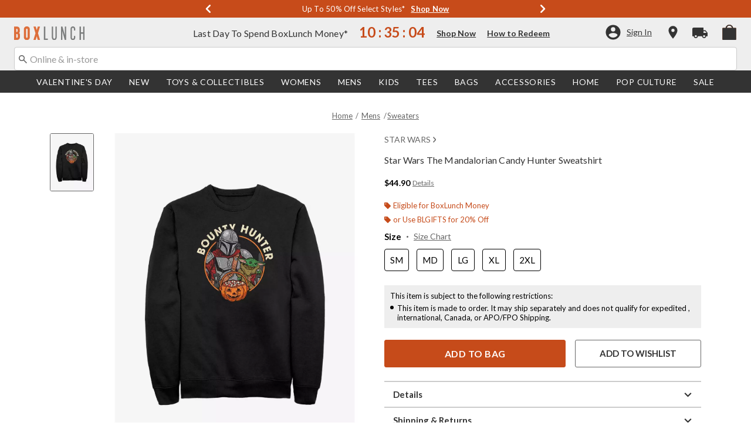

--- FILE ---
content_type: text/html;charset=UTF-8
request_url: https://www.boxlunch.com/product/star-wars-the-mandalorian-candy-hunter-sweatshirt/16944837.html
body_size: 79736
content:
    


    



    



    



    


    


<!DOCTYPE html>
<html lang="">
<head>
<!--[if gt IE 9]><!-->
<script>//common/scripts.isml</script>
<script defer type="text/javascript" src="/on/demandware.static/Sites-boxlunch-Site/-/default/v1768738513881/js/main.js"></script>

    
        <script defer type="text/javascript" src="/on/demandware.static/Sites-boxlunch-Site/-/default/v1768738513881/js/productDetail.js"
            
            >
        </script>
    

    
        <script defer type="text/javascript" src="//apps.bazaarvoice.com/deployments/boxlunch/pdp/production/en_US/bv.js"
            
            >
        </script>
    

    
        <script defer type="text/javascript" src="https://www.paypal.com/sdk/js?client-id=AUDXZxXhSVTUIchRDhiuxso0JPmiR8zNFpMFNkcOF0taOoqHtbWvfI-mj5MMAgZTx3Yz4bzgw4ifFFMJ&amp;components=messages" data-partner-attribution-id="null"
            
            >
        </script>
    

    
        <script defer type="text/javascript" src="/on/demandware.static/Sites-boxlunch-Site/-/default/v1768738513881/js/creditMessage.js"
            
            >
        </script>
    

    
        <script defer type="text/javascript" src="/on/demandware.static/Sites-boxlunch-Site/-/default/v1768738513881/js/utilBOPIS.js"
            
            >
        </script>
    

    
        <script defer type="text/javascript" src="/on/demandware.static/Sites-boxlunch-Site/-/default/v1768738513881/js/storelocator.js"
            
            >
        </script>
    

<script type="text/javascript">
    window.gCaptchaCallBackcaptchaContactUsEnabled = function () {
        var key = document.querySelector('.captchaKey').value;
        var contactUsCaptcha = document.querySelector('#captchaContactUsEnabled');
        if (contactUsCaptcha) {
            var widgetContactUs = window.grecaptcha.render('captchaContactUsEnabled', {
                sitekey: key,
                theme: 'light'
            });
            window.widgetContactUs = widgetContactUs;
        }
    };
    window.gCaptchaCallBackcaptchaEmailSignupFooterEnabled = function () {
        var key = document.querySelector('.captchaKey').value;
        var footerCaptcha = document.querySelector('#captchaEmailSignupFooterEnabled');
        if (footerCaptcha) {
            var widgetFooter = window.grecaptcha.render('captchaEmailSignupFooterEnabled', {
                sitekey: key,
                theme: 'light'
            });
            window.widgetFooter = widgetFooter;
        }
    };
    window.gCaptchaCallBackcaptchaEmailSignupPopupEnabled = function () {
        var key = document.querySelector('.captchaKey').value;
        var popupCaptcha = document.querySelector('#captchaEmailSignupPopupEnabled');
        if (popupCaptcha) {
            var widgetPopup = window.grecaptcha.render('captchaEmailSignupPopupEnabled', {
                sitekey: key,
                theme: 'light'
            });
            window.widgetPopup = widgetPopup;
        }
    };
    window.gCaptchaCallBackcaptchaResetPwdFormEnabled = function () {
        var key = document.querySelector('.captchaKey').value;
        var resetPasswordFormCaptcha = document.querySelector('#captchaResetPwdFormEnabled');
        if (resetPasswordFormCaptcha) {
            var widgetResetPwdFormCaptcha = window.grecaptcha.render('captchaResetPwdFormEnabled', {
                sitekey: key,
                theme: 'light'
            });
            window.widgetResetPasswordFormCaptcha = widgetResetPwdFormCaptcha;
        }
    };
    window.gCaptchaCallBackcaptchaReqResetPwdEnabled = function () {
        var key = document.querySelector('.captchaKey').value;
        var resetPasswordCaptcha = document.querySelector('#captchaReqResetPwdEnabled');
        if (resetPasswordCaptcha) {
            var widgetResetCaptcha = window.grecaptcha.render('captchaReqResetPwdEnabled', {
                sitekey: key,
                theme: 'light'
            });
            window.widgetResetCaptcha = widgetResetCaptcha;
        }
    };
    window.gCaptchaCallBackcaptchaOrderStatusEnabled = function () {
        var key = document.querySelector('.captchaKey').value;
        var orderStatusCaptcha = document.querySelector('#captchaOrderStatusEnabled');
        if (orderStatusCaptcha) {
            var widgetOrderStatus = window.grecaptcha.render('captchaOrderStatusEnabled', {
                sitekey: key,
                theme: 'light'
            });
            window.widgetOrderStatus = widgetOrderStatus;
        }
    };
    window.gCaptchaCallBackgcaptchaGiftCardEnabled = function () {
        var key = document.querySelector('.captchaKey').value;
        var orderStatusCaptcha = document.querySelector('#captchaGiftCardEnabled');
        if (orderStatusCaptcha) {
            var widgetGiftCard = window.grecaptcha.render('captchaGiftCardEnabled', {
                sitekey: key,
                theme: 'light'
            });
            window.widgetGiftCard = widgetGiftCard;
        }
    };
    window.gCaptchaCallBackcaptchaLoginEnabled = function () {
    };
    window.gCaptchaCallBackcaptchaGCRedeemEnabled = function () {
    };
</script>








<!--<![endif]-->
<meta charset=UTF-8>

<meta http-equiv="x-ua-compatible" content="ie=edge">

<meta name="viewport" content="width=device-width, initial-scale=1">





    
        
        
            
        
            
        
            
        
            
        
            
        
            
        
            
        
            
        
            
        
            
        
        
            <title>Star Wars The Mandalorian Candy Hunter Sweatshirt - BLACK | BoxLunch</title>
        
    




    <!-- OneTrust Cookies Consent Notice start for boxlunch.com -->

<script src="https://cdn.cookielaw.org/scripttemplates/otSDKStub.js"  type="text/javascript" charset="UTF-8" data-domain-script="2fbadfcc-75f4-462a-8f24-cb925422eb88" ></script>
<script type="text/javascript">
function OptanonWrapper() { }
</script>
<!-- OneTrust Cookies Consent Notice end for boxlunch.com -->
<script type="text/javascript">
    window.setTimeout(function() {
        if(document.getElementsByClassName("save-preference-btn-handler").length > 0) {
            console.log('OTPC Extension Loaded');
            var otSaveBtn = document.getElementsByClassName("save-preference-btn-handler")[0];
            var otRejectBtn = document.getElementsByClassName("ot-pc-refuse-all-handler")[0];
            if(otSaveBtn){
                otSaveBtn.addEventListener('click', function() {
                    setTimeout(function() {
                        window.location.reload();
                    }, 1000); //quick timeout so that the consent receipt can be sent and the cookie can be updated
                });
            }
            if(otRejectBtn){
                otRejectBtn.addEventListener('click', function() {
                    setTimeout(function() {
                        window.location.reload();
                    }, 1000); //quick timeout so that the consent receipt can be sent and the cookie can be updated
                });
            }
        }
    }, 6500);
</script>












    
        <meta property="og:image" content="https://cdn.media.amplience.net/s/hottopic/16944837_hi?h=630">
    

    

    


    
        <meta property="og:type" content="product">
    

    

    


    
        <meta name="twitter:card" content="summary_large_image">
    

    

    


    
        <meta name="twitter:title" content="Star Wars The Mandalorian Candy Hunter Sweatshirt | BoxLunch">
    

    

    


    
        <meta property="og:site_name" content="BoxLunch">
    

    

    


    
        <meta property="og:title" content="Star Wars The Mandalorian Candy Hunter Sweatshirt | BoxLunch">
    

    

    


    
        <meta name="twitter:image" content="https://cdn.media.amplience.net/s/hottopic/16944837_hi?h=512">
    

    

    


    
        <meta name="twitter:site" content="@BoxLunch">
    

    

    


    
        <meta name="robots" content="index, follow">
    

    

    


    
        <meta property="og:url" content="https://www.boxlunch.com/product/star-wars-the-mandalorian-candy-hunter-sweatshirt/16944837.html">
    

    

    




    
    
    <meta name="description" content="Whether gifting or collecting, our Star Wars The Mandalorian Candy Hunter Sweatshirt is the perfect swag. Shop online and in-store at BoxLunch today!"/>



    <meta name="keywords" content="Commerce Cloud Storefront Reference Architecture"/>


<link rel="icon" type="image/svg+xml" href="/on/demandware.static/Sites-boxlunch-Site/-/default/v1768738513881/images/favicons/bl-favicon.svg" />

<link rel="alternate icon" href="https://www.boxlunch.com/favicon.ico" />

<link rel="stylesheet" href="/on/demandware.static/Sites-boxlunch-Site/-/default/v1768738513881/css/global.css" />

    <link rel="stylesheet" href="/on/demandware.static/Sites-boxlunch-Site/-/default/v1768738513881/css/product/detail.css"  />



    <meta name="google-site-verification" content="IY0CxPDh6aD1TYBVUHLgUYUnRDhWwUz_5Nt47Eg3-g4" />










<link rel="canonical" href="https://www.boxlunch.com/product/star-wars-the-mandalorian-candy-hunter-sweatshirt/16944837.html"/>

<script type="text/javascript">//<!--
/* <![CDATA[ (head-active_data.js) */
var dw = (window.dw || {});
dw.ac = {
    _analytics: null,
    _events: [],
    _category: "",
    _searchData: "",
    _anact: "",
    _anact_nohit_tag: "",
    _analytics_enabled: "true",
    _timeZone: "US/Pacific",
    _capture: function(configs) {
        if (Object.prototype.toString.call(configs) === "[object Array]") {
            configs.forEach(captureObject);
            return;
        }
        dw.ac._events.push(configs);
    },
	capture: function() { 
		dw.ac._capture(arguments);
		// send to CQ as well:
		if (window.CQuotient) {
			window.CQuotient.trackEventsFromAC(arguments);
		}
	},
    EV_PRD_SEARCHHIT: "searchhit",
    EV_PRD_DETAIL: "detail",
    EV_PRD_RECOMMENDATION: "recommendation",
    EV_PRD_SETPRODUCT: "setproduct",
    applyContext: function(context) {
        if (typeof context === "object" && context.hasOwnProperty("category")) {
        	dw.ac._category = context.category;
        }
        if (typeof context === "object" && context.hasOwnProperty("searchData")) {
        	dw.ac._searchData = context.searchData;
        }
    },
    setDWAnalytics: function(analytics) {
        dw.ac._analytics = analytics;
    },
    eventsIsEmpty: function() {
        return 0 == dw.ac._events.length;
    }
};
/* ]]> */
// -->
</script>
<script type="text/javascript">//<!--
/* <![CDATA[ (head-cquotient.js) */
var CQuotient = window.CQuotient = {};
CQuotient.clientId = 'aavt-boxlunch';
CQuotient.realm = 'AAVT';
CQuotient.siteId = 'boxlunch';
CQuotient.instanceType = 'prd';
CQuotient.locale = 'default';
CQuotient.fbPixelId = '__UNKNOWN__';
CQuotient.activities = [];
CQuotient.cqcid='';
CQuotient.cquid='';
CQuotient.cqeid='';
CQuotient.cqlid='';
CQuotient.apiHost='api.cquotient.com';
/* Turn this on to test against Staging Einstein */
/* CQuotient.useTest= true; */
CQuotient.useTest = ('true' === 'false');
CQuotient.initFromCookies = function () {
	var ca = document.cookie.split(';');
	for(var i=0;i < ca.length;i++) {
	  var c = ca[i];
	  while (c.charAt(0)==' ') c = c.substring(1,c.length);
	  if (c.indexOf('cqcid=') == 0) {
		CQuotient.cqcid=c.substring('cqcid='.length,c.length);
	  } else if (c.indexOf('cquid=') == 0) {
		  var value = c.substring('cquid='.length,c.length);
		  if (value) {
		  	var split_value = value.split("|", 3);
		  	if (split_value.length > 0) {
			  CQuotient.cquid=split_value[0];
		  	}
		  	if (split_value.length > 1) {
			  CQuotient.cqeid=split_value[1];
		  	}
		  	if (split_value.length > 2) {
			  CQuotient.cqlid=split_value[2];
		  	}
		  }
	  }
	}
}
CQuotient.getCQCookieId = function () {
	if(window.CQuotient.cqcid == '')
		window.CQuotient.initFromCookies();
	return window.CQuotient.cqcid;
};
CQuotient.getCQUserId = function () {
	if(window.CQuotient.cquid == '')
		window.CQuotient.initFromCookies();
	return window.CQuotient.cquid;
};
CQuotient.getCQHashedEmail = function () {
	if(window.CQuotient.cqeid == '')
		window.CQuotient.initFromCookies();
	return window.CQuotient.cqeid;
};
CQuotient.getCQHashedLogin = function () {
	if(window.CQuotient.cqlid == '')
		window.CQuotient.initFromCookies();
	return window.CQuotient.cqlid;
};
CQuotient.trackEventsFromAC = function (/* Object or Array */ events) {
try {
	if (Object.prototype.toString.call(events) === "[object Array]") {
		events.forEach(_trackASingleCQEvent);
	} else {
		CQuotient._trackASingleCQEvent(events);
	}
} catch(err) {}
};
CQuotient._trackASingleCQEvent = function ( /* Object */ event) {
	if (event && event.id) {
		if (event.type === dw.ac.EV_PRD_DETAIL) {
			CQuotient.trackViewProduct( {id:'', alt_id: event.id, type: 'raw_sku'} );
		} // not handling the other dw.ac.* events currently
	}
};
CQuotient.trackViewProduct = function(/* Object */ cqParamData){
	var cq_params = {};
	cq_params.cookieId = CQuotient.getCQCookieId();
	cq_params.userId = CQuotient.getCQUserId();
	cq_params.emailId = CQuotient.getCQHashedEmail();
	cq_params.loginId = CQuotient.getCQHashedLogin();
	cq_params.product = cqParamData.product;
	cq_params.realm = cqParamData.realm;
	cq_params.siteId = cqParamData.siteId;
	cq_params.instanceType = cqParamData.instanceType;
	cq_params.locale = CQuotient.locale;
	
	if(CQuotient.sendActivity) {
		CQuotient.sendActivity(CQuotient.clientId, 'viewProduct', cq_params);
	} else {
		CQuotient.activities.push({activityType: 'viewProduct', parameters: cq_params});
	}
};
/* ]]> */
// -->
</script>
<!-- Demandware Apple Pay -->

<style type="text/css">ISAPPLEPAY{display:inline}.dw-apple-pay-button,.dw-apple-pay-button:hover,.dw-apple-pay-button:active{background-color:black;background-image:-webkit-named-image(apple-pay-logo-white);background-position:50% 50%;background-repeat:no-repeat;background-size:75% 60%;border-radius:5px;border:1px solid black;box-sizing:border-box;margin:5px auto;min-height:30px;min-width:100px;padding:0}
.dw-apple-pay-button:after{content:'Apple Pay';visibility:hidden}.dw-apple-pay-button.dw-apple-pay-logo-white{background-color:white;border-color:white;background-image:-webkit-named-image(apple-pay-logo-black);color:black}.dw-apple-pay-button.dw-apple-pay-logo-white.dw-apple-pay-border{border-color:black}</style>


    <script type="application/ld+json">
        [{"@context":"http://schema.org/","@type":"ProductGroup","@id":"https://www.boxlunch.com/product/star-wars-the-mandalorian-candy-hunter-sweatshirt/16944837.html","name":"Star Wars The Mandalorian Candy Hunter Sweatshirt","description":"Star Wars The Mandalorian Candy Hunter Sweatshirt","url":"https://www.boxlunch.com/product/star-wars-the-mandalorian-candy-hunter-sweatshirt/16944837.html","productGroupID":"16944837","image":"https://cdn.media.amplience.net/s/hottopic/16944837_hi","variesBy":["https://schema.org/color","https://schema.org/size"],"hasVariant":[{"@type":"Product","sku":"16944839","name":"Star Wars The Mandalorian Candy Hunter Sweatshirt","description":"Star Wars The Mandalorian Candy Hunter Sweatshirt","image":"https://cdn.media.amplience.net/s/hottopic/16944837_hi","color":"BLACK","size":"SM","offers":{"url":"https://www.boxlunch.com/product/star-wars-the-mandalorian-candy-hunter-sweatshirt/16944839.html","@type":"Offer","priceCurrency":"USD","price":44.9,"availability":"http://schema.org/OnlineOnly"}},{"@type":"Product","sku":"16944840","name":"Star Wars The Mandalorian Candy Hunter Sweatshirt","description":"Star Wars The Mandalorian Candy Hunter Sweatshirt","image":"https://cdn.media.amplience.net/s/hottopic/16944837_hi","color":"BLACK","size":"MD","offers":{"url":"https://www.boxlunch.com/product/star-wars-the-mandalorian-candy-hunter-sweatshirt/16944840.html","@type":"Offer","priceCurrency":"USD","price":44.9,"availability":"http://schema.org/OnlineOnly"}},{"@type":"Product","sku":"16944841","name":"Star Wars The Mandalorian Candy Hunter Sweatshirt","description":"Star Wars The Mandalorian Candy Hunter Sweatshirt","image":"https://cdn.media.amplience.net/s/hottopic/16944837_hi","color":"BLACK","size":"LG","offers":{"url":"https://www.boxlunch.com/product/star-wars-the-mandalorian-candy-hunter-sweatshirt/16944841.html","@type":"Offer","priceCurrency":"USD","price":44.9,"availability":"http://schema.org/OnlineOnly"}},{"@type":"Product","sku":"16944842","name":"Star Wars The Mandalorian Candy Hunter Sweatshirt","description":"Star Wars The Mandalorian Candy Hunter Sweatshirt","image":"https://cdn.media.amplience.net/s/hottopic/16944837_hi","color":"BLACK","size":"XL","offers":{"url":"https://www.boxlunch.com/product/star-wars-the-mandalorian-candy-hunter-sweatshirt/16944842.html","@type":"Offer","priceCurrency":"USD","price":44.9,"availability":"http://schema.org/OnlineOnly"}},{"@type":"Product","sku":"16944843","name":"Star Wars The Mandalorian Candy Hunter Sweatshirt","description":"Star Wars The Mandalorian Candy Hunter Sweatshirt","image":"https://cdn.media.amplience.net/s/hottopic/16944837_hi","color":"BLACK","size":"2XL","offers":{"url":"https://www.boxlunch.com/product/star-wars-the-mandalorian-candy-hunter-sweatshirt/16944843.html","@type":"Offer","priceCurrency":"USD","price":44.9,"availability":"http://schema.org/OnlineOnly"}}]}, {"@context":"http://schema.org/","@type":"BreadcrumbList","itemListElement":[{"@type":"ListItem","position":1,"name":"Home","item":"https://www.boxlunch.com"},{"@type":"ListItem","position":2,"name":"Mens","item":"https://www.boxlunch.com/mens/"},{"@type":"ListItem","position":3,"name":"Sweaters","item":"https://www.boxlunch.com/mens/sweaters/"}]}]
    </script>


</head>
<body>

<div class="page" data-action="Product-Show" data-querystring="pid=16944837" >
<div class="dark-body"></div>



<header class="header header-wrapper search-main-home-head">
    <input type="hidden" name="captchaKey" class="captchaKey" value="6LdasBsTAAAAAJ2ZY_Z60WzgpRRgZVKXnqoad77Y">
    <a href="#maincontent" class="skip" aria-label="Skip to main content">Skip to main content</a>
<a href="#footercontent" class="skip" aria-label="Skip to footer content">Skip to footer content</a>

    <nav class="headerMain-nav">
        <div class="header-top__wrapper js-header">

                <div class="header_topcontainer no-gutters justify-content-between">

                    
                    <div id="header-eyebrow" class="header-top__eyebrow d-flex col-12 justify-content-center align-items-center mt-0 px-0 ">
                        <div class="header-top__eyebrow-desktop">
                            
	 


	

<div class="html-slot-container toggleExpandContent">


<style>
	/* eyebrow banner background color setup here */
	.eyebrow-banner-background {
	   background: #C74B1A;
	}

	/* eyebrow banner arrow(Carats) color setup here */
	.header-top__eyebrow-desktop .eyebrow-banner-background .slick-arrow svg {
	   fill: #FFFFFF;
	}

	/* eyebrow banner text color setup here */
	.header-top__eyebrow-desktop .eyebrow-banner-background .carousel-eyebrow-item p {
	   color: #FFFFFF;
	}

	/* eyebrow banner link(shop now) color setup here */
	div.header-top__eyebrow .header-top__eyebrow-desktop .header-eyebrow-message a, 
    div.header-top__eyebrow .header-top__eyebrow-mobile .header-eyebrow-message a {
	   color: #FFFFFF;
       font-size: 13px;
	}
	.header-top__eyebrow-desktop .header-eyebrow-message p {
		display: block;
		white-space: nowrap;
		overflow: hidden;
		text-overflow: ellipsis;
		font-size: 13px;
		font-weight: 400;
		line-height: 16px;
		text-transform: capitalize;
	}
 .fa-angle-left:before{
   font: normal normal normal 28px/1 FontAwesome;
}
	.header-top__eyebrow-desktop .carousel-eyebrow-item {
		transition: transform 2.6s ease-in-out;
	}

	.header-eyebrow-message .carousel-eyebrow {
		width: 100%;
		margin: 0 auto;
		max-width: 600px;

		@media (max-width: 767px) {
			width: 100%;
			max-width: 100%;
		}
	}
	.header-top__eyebrow-desktop .header-eyebrow-message a {
		font-weight:bold;
               
	}
	
	.header-eyebrow-message .carousel-eyebrow-item p {
                @media (max-width: 767px) {
                      padding-left: 10px;
                      padding-right: 10px;
                }
	}

        .carousel-eyebrow-inner{
          display: flex;
          align-items: center;
          opacity:0px;
        }
     .carousel-eyebrow-inner.slick-initialized {
    opacity: 1;
}
	.header-eyebrow-message .slick-arrow {
		font-size: 30px;
               line-height: 0;
              border:0px;
		cursor: pointer;
		background: transparent;
                border: 0;
               @media (max-width: 767px) {
                      padding-left: 10px;
                      padding-right: 10px;
                }
	} 

</style>
                

<div class="header-eyebrow-message eyebrow-banner-background">
	<div id="eyebrow-banner eyebrow" class="carousel-eyebrow slide" data-ride="carousel-eyebrow" data-interval="3000">
		<div class="carousel-eyebrow-inner " role="toolbar">

			<div class="carousel-eyebrow-item link-text text-center px-4 py-2 active">
                <p class="text-center mb-0"> <span aria-hidden="true"> </span><span class="visually-hidden"> </span> Spend BoxLunch Money Now* &nbsp; 
						
					<a class="text--reg" aria-label="New Arrivals" href="/new/?cm_sp=Homepage-_-Eyebrow-_-SpendBoxLunchMoney" title="Shop Now"
					alt="Shop Now">
					Shop Now </a>            
                 </p>
            </div>

			<div class="carousel-eyebrow-item link-text text-center px-4 py-2 active">
                <p class="text-center mb-0"> Up To <span aria-hidden="true">50%</span><span class="visually-hidden">50 percent</span> Off Select Styles* &nbsp; 
						
					<a class="text--reg" aria-label="Shop Deals" href="/sale/select-styles/?cm_sp=Homepage-_-Eyebrow-_-UpTo50OffSelect" title="Shop Now"
					alt="Shop Now">
					Shop Now </a>            
                 </p>
            </div>

			<div class="carousel-eyebrow-item link-text text-center px-4 py-2 active">
                <p class="text-center mb-0"> <span aria-hidden="true"> </span><span class="visually-hidden"> </span> Double Points with BoxLunch Rewards* &nbsp; 
						
					<a class="text--reg" aria-label="New Arrivals" href="/new/?cm_sp=Homepage-_-Eyebrow-_-DoublePointsBLRewards" title="Shop Now"
					alt="Shop Now">
					Shop Now </a>            
                 </p>
            </div>

			<div class="carousel-eyebrow-item link-text text-center px-4 py-2 active">
                <p class="text-center mb-0"> Free Shipping with <span aria-hidden="true">$75</span><span class="visually-hidden">75 Dollars</span> Order* &nbsp; 
						
					<a class="text--reg" aria-label="Free Shipping with $75 Order*" href="/new/?cm_sp=Homepage-_-Eyebrow-_-FreeShipping" title="Shop Now"
					alt="Shop Now">
                        Shop Now </a>
                 </p>
            </div>

		</div>
	</div>
</div>


</div> 
	
                        </div>
                        <div class="header-top__eyebrow-mobile">
                            
	 


	

<div class="html-slot-container toggleExpandContent">


<style>
    @media (max-width: 992px) {
        /* eyebrow banner background color setup here */
        .eyebrow-banner-background {
        background: #C74B1A;
        }
        /* eyebrow banner arrow(Carats) color setup here */
        .header-top__eyebrow-mobile .eyebrow-banner-background .slick-arrow svg {
        fill: #FFFFFF;
        }
        /* eyebrow banner text color setup here */
        .header-top__eyebrow-mobile .eyebrow-banner-background .carousel-eyebrow-item p {
        color: #FFFFFF;
        font-weight: bold;
        }
        /* eyebrow banner link(shop now) color setup here */
        div.header-top__eyebrow .header-top__eyebrow-desktop .header-eyebrow-message a, 
        div.header-top__eyebrow .header-top__eyebrow-mobile .header-eyebrow-message a {
        color: #FFFFFF;
        font-family: 'Lato';
        font-size: 12px;
        text-transform: none;
        }
        .header-top__eyebrow-mobile .header-eyebrow-message p {
        display: block;
        white-space: nowrap;
        overflow: hidden;
        text-overflow: ellipsis;
        font-size: 11px;
        line-height: 16px;
        text-transform: capitalize;
        }
        .fa-angle-left:before{
        font: normal normal normal 28px/1 FontAwesome;
        }
        .header-top__eyebrow-mobile .carousel-eyebrow-item {
        transition: transform 2.6s ease-in-out;
        }
        .header-eyebrow-message .carousel-eyebrow {
        width: 100%;
        margin: 0 auto;
        max-width: 600px;
        }
        .header-top__eyebrow-mobile .header-eyebrow-message a {
        font-weight:bold;
        }

        .carousel-eyebrow-inner{
        display: flex;
        align-items: center;
        opacity:0px;
        }
        .carousel-eyebrow-inner.slick-initialized {
        opacity: 1;
        }
        .header-eyebrow-message .slick-arrow {
            font-size: 30px;
            line-height: 0;
            border:0px;
            cursor: pointer;
        }
    }
    @media (max-width: 767px) {
        #header-eyebrow{
        height:28px;
        }
        .header-eyebrow-message .slick-arrow {
            padding-left: 10px;
            padding-right: 10px;
        }
        .header-eyebrow-message .carousel-eyebrow-item p {
            padding-left: 10px;
            padding-right: 10px;
        }
        .header-eyebrow-message .carousel-eyebrow {
            width: 100%;
            max-width: 100%;
        }
    }

	</style>
	<div class="header-eyebrow-message eyebrow-banner-background d-lg-none">
	<div id="eyebrow-banner eyebrow" class="carousel-eyebrow slide" data-ride="carousel-eyebrow" data-interval="3000">
	<div class="carousel-eyebrow-inner " role="toolbar">

    <div class="carousel-eyebrow-item link-text text-center px-4 py-2 active">
    <p class="text-center mb-0"> <span aria-hidden="true"> </span><span class="visually-hidden"> </span> Spend BoxLunch Money Now* &nbsp; 
	<a class="text--reg" aria-label="New Arrivals" href="/new/?cm_sp=Homepage-_-Eyebrow-_-SpendBoxLunchMoney" title="Shop Now"
	alt="Shop Now">
	Shop Now </a>            
    </p>
    </div>

    <div class="carousel-eyebrow-item link-text text-center px-4 py-2 active">
	<p class="text-center mb-0"> Up To <span aria-hidden="true">50%</span><span class="visually-hidden">50 percent</span> Off Select Styles* &nbsp;
	<a class="text--reg" aria-label="Shop Deals" href="/sale/select-styles/?cm_sp=Homepage-_-Eyebrow-_-UpTo50OffSelect" title="Shop Now"
	alt="Shop Now">
	Shop Now </a>
	</p>
	</div>

    <div class="carousel-eyebrow-item link-text text-center px-4 py-2 active">
    <p class="text-center mb-0"> <span aria-hidden="true"> </span><span class="visually-hidden"> </span> Double Points with BoxLunch Rewards* &nbsp; 
	<a class="text--reg" aria-label="New Arrivals" href="/new/?cm_sp=Homepage-_-Eyebrow-_-DoublePointsBLRewards" title="Shop Now"
	alt="Shop Now">
	Shop Now </a>            
    </p>
    </div>

	<div class="carousel-eyebrow-item link-text text-center px-4 py-2 active">
	<p class="text-center mb-0"> Free Shipping Over <span aria-hidden="true">$75</span><span class="visually-hidden">75 Dollars</span>* &nbsp;
	<a class="text--reg" aria-label="Free Shipping Over $75*" href="/new/?cm_sp=Homepage-_-Eyebrow-_-FreeShipping" title="Shop Now"
	alt="Shop Now">
	Shop Now </a>
	</p>
	</div>

	</div>
	</div>
	</div>


</div> 
	
                        </div>
                    </div>

                    <div class="navbar-menu-logo-cart d-flex justify-content-center w-100 px-2 px-md-3 px-lg-0  py-md-1 py-lg-0">
                        <div class="navbar-toggler mobile-nav d-lg-none  py-md-2 mt-md-0 col-1 mobile-middle--flex-1 mr-auto" role="button" tabindex="0" type="button" aria-label="Toggle navigation">
                        
                            
                                <div class="mobile-nav__icon-wrapper d-flex justify-content-start pl-2">
                                <input id="navi-toggle" type="checkbox" class="js-mobile-nav-toggle mobile-nav__checkbox push-menu__checkbox">
                                <label for="navi-toggle" class="mobile-nav__button m-0 p-0">
                                    <span></span>
                                    <span></span>
                                    <span></span>
                                    <span></span>
                                </label>
                            </div>
                                                        
                            
                        </div>
                        <div class="header-container-max js_header-container-max">
                            <div class="primary-logo d-flex  align-items-center col-lg-4 justify-content-lg-start pl-lg-4 pl-1 py-md-0 py-2 mb-lg-0 mb-1">
                                <a class="logo-home py-lg-0" href="/hpredirect">
<span class="sr-only">Redirect to Boxlunch Home Page</span>
    <picture class="logo-picture">
            <img class="hidden-md-down" src="/on/demandware.static/Sites-boxlunch-Site/-/default/v1768738513881/images/boxlunch_logo.svg" alt="BoxLunch" />
            <source media="(min-width: 768px)" srcset="/on/demandware.static/Sites-boxlunch-Site/-/default/v1768738513881/images/boxlunch_logo.svg" alt="BoxLunch" />
            <img class="d-lg-none" src="/on/demandware.static/Sites-boxlunch-Site/-/default/v1768738513881/images/boxlunch_logo.svg" alt="BoxLunch"/>
    </picture>
</a>
<a class="logo-home-minified py-lg-2 pt-1" href="/hpredirect" style="display: none;">
    <picture class="logo-picture-minified">            
            <img class="d-lg-none d-md-none" src="/on/demandware.static/Sites-boxlunch-Site/-/default/v1768738513881/images/BL-logo-minified.svg" alt="BoxLunch"/>
            <img class="d-none d-md-block d-lg-none logo-tablet" src="/on/demandware.static/Sites-boxlunch-Site/-/default/v1768738513881/images/boxlunch_logo.svg" alt="BoxLunch" style="width: 120px; height: 23px;"/>
    </picture>
</a>
                            </div>

                            <div class="d-none d-lg-block w-100 col-xl-6 col-lg-6">
                                



<div class="header-bottom header-bottom-desktop w-100 p-0 mx-0 position-relative" role="banner">
    <div class="header-bottom__banner d-flex justify-content-center position-relative">
        <div class="w-100 content desktop d-lg-block d-none">
            
	 


	

<div class="html-slot-container toggleExpandContent">


<div class="html-slot-container">
	<!-- Countdown Timer Non Black Background Non White Text -->
	<!--CountDown Timer Black Background / White Text-->
	<style type="text/css">
	  #clockdiv {
		background-color: #EEEEEE;
		border: none;
	  }
  
	  #clockdiv p,
	  #clockdiv p a,
	  #clockdiv a {
		  color: #333333;
		font-family: Lato, sans-serif;
	  }
   
	  #clockdiv .promo-msg {
		font-size: 16px;
		font-weight:400;
		text-decoration: none;
	  }
  
	  #clockdiv .details a {
		font-size: 14px;
		font-weight: bold;
		text-decoration: underline;
	  }
  
	  #clockdiv .promo-msg a:hover {
		text-decoration: none!important;
	  }
  
	  #clockdiv .time .hours,
	  #clockdiv .time .minutes,
	  #clockdiv .time .seconds,
	  #clockdiv .colon p {
		font-size: 24px;
		color: #C74B1A;
		font-weight:bold;
	  }
  
	  #clockdiv .time .timeLabel {
		font-size: 12px;
		color: #666666;
	  }
  
	  @media only screen and (max-width: 991px) {
		#clockdiv {
		background-color: #333333;
	  
	  }
		#clockdiv .promo-msg {
		  font-size: 14px;
		  font-weight: bold;
		  text-decoration: none;
		  color:#fff;
		}
   #clockdiv .time .hours,
	  #clockdiv .time .minutes,
	  #clockdiv .time .seconds,
	  #clockdiv .colon p {
		font-size: 24px;
		color: #FCFCFC;
		font-weight:bold;
	  }
		
  
		#clockdiv .promo-msg a:hover {
		  text-decoration: none!important;
		}
	  }
	</style>
	<!--DESKTOP-->
	<div class="container-fluid px-0 d-flex justify-content-center" id="clockdiv">
	  <div class="row justify-content-center align-items-center py-lg-0 py-1">
	  <div id="blPromoMessage" style="display: flex; align-items: center; justify-content: center;"> <!--added div with id="blPromoMessage" -->
		<div class="col-lg-auto col-xl-auto mb-lg-0 pt-1">
		  <p class="mb-0 text-center promo-msg" style=" font-weight: normal;">
			<span aria-hidden="true"> Last Day To Spend BoxLunch Money*
		  </p> 
		</div>
  
		<div class="col-auto row " id="timerDiv" tabindex="1"> <!--added tabindex -->
		  <div class="col-auto time px-1">
			<p class="hours mb-0 text-center font-weight-bold">22</p>
  
		  </div>
  
		  <div class="col-auto colon px-0 mx-0">
			<p class="mb-0">:</p>
		  </div>
  
		  <div class="col-auto time px-1">
			<p class="minutes mb-0 text-center font-weight-bold">34</p>
  
		  </div>
  
		  <div class="col-auto colon px-0 mx-0">
			<p class="mb-0">:</p>
		  </div>
  
		  <div class="col-auto time px-1">
			<p class="seconds mb-0 text-center font-weight-bold">38</p>
  
		   
		  </div>
		</div>
		</div>
	<div class="details d-lg-block px-lg-2">
		<!--added aria-labelledby="blPromoMessage" to a tag -->
	  <a class="px-2" aria-labelledby="blPromoMessage" href="/new/?cm_sp=Homepage-_-GlobalBanner-_-ShopNowBLMoney" style="color:#333333; text-decoration: underline;" title="Shop Now">Shop Now</a>
	  <a class="px-2" aria-labelledby="blPromoMessage" href="/customer-service/boxlunch-money/?cm_sp=Homepage-_-GlobalBanner-_-HowToRedeem" style="color:#333333; text-decoration: underline;" title="How to Redeem">How to Redeem</a>
  </div>
	  </div>
	</div>
	<!--End CountDown--><!--START DESKTOP COUNTDOWN SCRIPT--><!--START DESKTOP COUNTDOWN SCRIPT-->
	<script>
	  var runTimer;
	  var deadline = "January 18 2026 23:59:59 UTC-0800";
  
	  var countdownTimer = function (callback) {
		var t = Date.parse(deadline) - Date.parse(new Date());
		var seconds = Math.floor((t / 1000) % 60);
		var minutes = Math.floor((t / 1000 / 60) % 60);
		var hours = Math.floor(t / (1000 * 60 * 60));
  
		var clock = document.getElementById("clockdiv");
		var hoursSpan = clock.querySelector(".hours");
		var minutesSpan = clock.querySelector(".minutes");
		var secondsSpan = clock.querySelector(".seconds");
  
		hoursSpan.innerHTML = ("0" + hours).slice(-2);
		minutesSpan.innerHTML = ("0" + minutes).slice(-2);
		secondsSpan.innerHTML = ("0" + seconds).slice(-2);
  
		if (t <= 0) {
		  document.getElementById("timerDiv").style.display = "none";
		} else {
		  runTimer = requestAnimationFrame(countdownTimer);
		}
	  };
  
	  // request animation frame on render
	  runTimer = requestAnimationFrame(countdownTimer);
	</script>
  </div>


</div> 
	
        </div>
        
    </div>
</div>
                            </div>
                            <a href="#" class="d-flex d-lg-none ma-login ma-login__mobile" id="myaccount" aria-haspopup="true" data-toggle="modal" data-target="#accountModal" role="button" aria-label="My Account" title="My Account">
                                <div class="user-badge__mobile user-badge"></div>
                            </a>
                            <div class="header-top__desktop-right d-flex justify-self-end align-self-center col-lg-xl-custom-3-1 justify-content-lg-end pr-lg-3 justify-content-end" >
                                
                                
                                <div class="d-flex align-items-center justify-content-end">
                                    
                                        <div class="account-login pr-lg-4 mr-0">
                                            
 <input type="hidden" class = "refresh-csrf-token" name="csrf_token" value="EyJG-0UPIJIIxAXoHIVJw0GnHr7Yw-4Ic5H22bGe4d8qeTZYq_N79J55a4tf3OS6CzK7miRT2pIIECWymgIQS6uX-KALzJ742cBl5nPt7LVk3oIgOdSzhMwPsOf0x-9pcAkMnr-Z2lYbbR5cT9n3HwqMX2LKxu_YbPXx6c7HJzCAaKWtWYo="/>


    <div class="user d-flex">
        <a href="https://www.boxlunch.com/login" class="user-account ma-login ma-login__link" tabindex="0" data-toggle="" data-target="" role="button" aria-label="Login to your account" >
            <svg class="icon-account" data-name="Layer 1" xmlns="http://www.w3.org/2000/svg" viewBox="0 0 24 24">
    <defs><style>.outer{fill:none;}</style></defs>
    <title>Sign In/My Account</title>
    <path class="inner" d="M12,2A10,10,0,1,0,22,12,10,10,0,0,0,12,2Zm0,3A3,3,0,1,1,9,8,3,3,0,0,1,12,5Zm0,14.2A7.2,7.2,0,0,1,6,16c0-2,4-3.08,6-3.08S18,14,18,16A7.2,7.2,0,0,1,12,19.2Z"/><path class="outer" d="M0,0H24V24H0Z"/>
</svg>
            <div class="user-badge__desktop user-badge"></div>
            <span class="user-message sign-in-text hidden-md-down font-weight-normal">Sign In</span>
        </a>
    </div>

<div class="header-login-popup header-popup d-none">
    <div class="wishlist-login-popup">
    <p class="login-wishlist-text header-text pt-lg-1">
        Sign in to save products to your wishlist.
    </p>
    <div class="wishlist-login-button header-button px-lg-3">
        <a href="https://www.boxlunch.com/login" class="btn btn-secondary btn-block" role="button">     
            Sign In
        </a>
    </div>
    <div class="wishlist-create-account pt-2">
        <a href="/login?action=register" class="text-decoration-underline" role="button">
            Create an account
        </a>
    </div>
</div>
</div>
<div class="header-wishlist-popup header-popup d-none">
    <div class="wishlist-popup">
    <p class="wishlist-text header-text pt-lg-2">
        Added to wishlist!
    </p>
    <div class="wishlist-view-button header-button px-lg-2">
        <a href="/wishlist" class="btn btn-secondary btn-block" role="button">     
            View Wishlist
        </a>
    </div>
</div>
</div>
<script type="text/javascript">



window.PresaleToolResource = {"tooltipContent":"<p>Credit card charged once merchandise ships. Standard shipping rates apply. Will receive notice and opportunity to cancel if shipping delayed. Limitations apply if shipping delayed.</p>\r\n<br>\r\n<p>This is an estimated shipping date and subject to change due to possible manufacturer delays.</p>\r\n<br>\r\n<p>Presale/Backordered items do not qualify for Free Standard Shipping.</p>","tooltipContentStatus":true,"tooltipUrl":"https://www.boxlunch.com/presale-tooltip-details.html"};
(function(app){
window.Constants = {"AVAIL_STATUS_IN_STOCK":"IN_STOCK","AVAIL_STATUS_PREORDER":"PREORDER","AVAIL_STATUS_BACKORDER":"BACKORDER","AVAIL_STATUS_NOT_AVAILABLE":"NOT_AVAILABLE"};
window.Resources = {"I_AGREE":"I Agree","CLOSE":"Close","SHIP_QualifiesFor":"This shipment qualifies for","CC_LOAD_ERROR":"Couldn't load credit card!","REG_ADDR_ERROR":"Couldn't Load Address","VERIFY_TITLE":"Verify Your Address","BONUS_PRODUCT":"Bonus Product","BONUS_PRODUCTS":"Bonus Product(s)","SELECT_BONUS_PRODUCTS":"Select {0} Bonus Product(s)","SELECT_BONUS_PRODUCT":"Select","BONUS_PRODUCT_MAX":"The maximum number of bonus products have been selected.  Please remove one in order to add additional bonus products.","BONUS_PRODUCT_TOOMANY":"You have selected too many bonus products. Please change the quantity.","SIMPLE_SEARCH":"Enter Keyword or Item #","SUBSCRIBE_EMAIL_DEFAULT":"Email Address","CURRENCY_SYMBOL":"$","MISSINGVAL":"Please Enter {0}","SERVER_ERROR":"Server connection failed!","MISSING_LIB":"jQuery is undefined.","BAD_RESPONSE":"Bad response, Parser error","REQUIRED_FIELD":"This field is required.","INVALID_PHONE":"Please provide a valid phone number.","INVALID_EMAIL":"Please provide a valid email address.","REMOVE":"Remove","QTY":"Qty","EMPTY_IMG_ALT":"Remove","COMPARE_BUTTON_LABEL":"Compare Items","COMPARE_CONFIRMATION":"This will remove the first product added to compare.  Is that OK?","COMPARE_REMOVE_FAIL":"Unable to remove item from list","COMPARE_ADD_FAIL":"Unable to add item to list","ADD_TO_CART_FAIL":"Unable to add item '{0}' to cart ","REGISTRY_SEARCH_ADVANCED_CLOSE":"Close Advanced Search","GIFT_CERT_INVALID":"The entered gift card information is not valid.","GIFT_CERT_BALANCE":"Your current gift certificate balance is ","GIFT_CERT_AMOUNT_INVALID":"Gift Certificate can only be purchased with a minimum of 5 and maximum of 5000","GIFT_CERT_CODE_MISSING":"The entered gift card information is not valid.","GIFT_CERT_MISSING":"The entered gift card information is not valid.","GIFT_CERT_PIN_MISSING":"Please enter the PIN on the gift certificate.","INVALID_OWNER":"This appears to be a credit card number.  Please enter the name of the credit card owner.","INVALID_CARD_OWNER":"Please provide a Name On Card","INVALID_CARD_NUMBER":"Please provide a Card Number","INVALID_CVN_NUMBER":"Please provide a Security Code","INVALID_EXP_DATE":"Please provide an Expiration Date","INVALID_CHARACTERS":"These special characters are not allowed (!#$%^&*()_+).","INVALID_CHARACTERS_OR_NUMBERS":"Numbers and these special characters are not allowed (!#$%^&*()_+).","COUPON_CODE_MISSING":"Please Enter a Promo Code","COOKIES_DISABLED":"Your browser currently is not set to accept Cookies. Please turn it on or check if you have another program set to block cookies.","BML_AGREE_TO_TERMS":"You must agree to the terms and conditions","CHAR_LIMIT_MSG":"You have {0} characters left out of {1}","CONFIRM_DELETE":"Do you want to remove this {0}?","TITLE_GIFTREGISTRY":"gift registry","TITLE_ADDRESS":"address","TITLE_CREDITCARD":"credit card","SERVER_CONNECTION_ERROR":"Server connection failed!","IN_STOCK_DATE":"EXPECTED TO SHIP BY {0}","ITEM_STATUS_NOTAVAILABLE":"Out of stock","INIFINITESCROLL":"Show All","STORE_NEAR_YOU":"What's available at a store near you","SELECT_STORE":"Select Store","SELECTED_STORE":"Selected Store","PREFERRED_STORE":"Preferred Store","SET_PREFERRED_STORE":"Set Preferred Store","ENTER_ZIP":"Enter Zip Code","INVALID_ZIP":"Please enter a valid Zip Code","SEARCH":"Search","CHANGE_LOCATION":"Change Location","CONTINUE_WITH_STORE":"Continue with preferred store","CONTINUE":"Continue","SEE_MORE":"See More Stores","SEE_LESS":"See Less Stores","SIGNUP_PLACEHOLDER":"Enter Your Email","SIGNUP_INVALID_ADDRESS":"Please enter a valid email address.","SIGNUP_THANKS":"email.subscribe.thanks","US_INVALID_ZIPCODE":"Zip code must be in 99999 or 99999-9999 format.","CA_INVALID_ZIPCODE":"Postal code must be in A9A 9A9 format.","INT_INVALID_ZIPCODE":"Zip code must contain only alphanumeric symbols and be 3-10 chars long. ","STORELOCATOR_MILES":"away","PLEACE_CHOOSE_STORE":"Please Choose a Store","INVALID_BIRTH_DATE":"The birthday entered cannot be a future date","MISMATCH_PASSWORD":"Does not match password","MISMATCH_EMAIL":"Please enter the same value again.","INVALID_FIRSTNAME_VALUE":"Please provide a valid First Name","INVALID_LASTNAME_VALUE":"Please provide a valid Last Name","INVALID_COUNTRY_VALUE":"Please select a valid Country","INVALID_ADDRESS_VALUE":"Please provide a valid Street Address","INVALID_CITY_VALUE":"Please provide a valid City","INVALID_STATE_VALUE":"Please select a valid State","INVALID_ZIP_VALUE":"Please provide a valid Zip Code","INVALID_PHONENUMBER_VALUE":"forms.address.phonenumber.invalid","INVALID_FIELD_VALUE":"Please enter a valid value","DELIVERY_STS":"Ready for pick up in 5-10 business days","DELIVERY_UNAVAILABLE":"Unavailable","CHANGE_STORE":"View other stores","LIMITED_QUANTITY":"item(s) at selected store. Please adjust the quantity","STORE_UN_AVAILABLE_MSG":"One or more products in your bag is no longer available in the selected store for pickup and has been updated to ship it. You may review and choose a different store if any available to keep it store pickup.","ROUNDUP_APPLIED_AMT_MSG":"billing.yourdonationamt","CURBSIDE_NOTIFY_ERROR_MSG":"There was an error notifying the store. Please make sure you are connected to the internet and try again.","CURBSIDE_NOT_ALLOWED_ERROR_MSG":"Sorry, Curbside Pickup is not allowed at this time for this location. You can pick up your order at this location during these hours:  ","ESTIMATE_DELIVERY":"Estimated delivery for in-stock items:","SELECT_REGION":"Select...","INVALID_CREDITCARD_EXP_VALUE":"Please provide an Expiration Date","UNAVAILABLE_ONLINE":"Unavailable Online","SERVICE_ERR":"An error occurred while processing your request","ADDRESS_TWO":"Address Line 2","ADDRESS_LINE_TWO":"Address Line 2 (apt, unit, etc.)","ADDRESS_TWO_EXTRA":"apt, unit, etc.","PHONE_PLACEHOLDER":"(___) ___ - ____","ZIP_CODE_ERROR":"Please provide a ZIP Code","SECURITY_CODE_ERROR":"Please provide a Security Code","POSTAL_CODE_ERROR":"Please provide a Postal Code","ZIP_CODE_TEXT":"Zip Code","POSTAL_CODE_TEXT":"Postal Code","ADDBAG_CHECKOUT":"CHECKOUT","ADDBAG_LINK":"Shopping Bag","REVIEW_ORDER_TITLE":"Review Order","CHOOSE_STORE":"Try choosing another store.","MILES":"miles","SHIP_TO_ME":"Ship to Me","STORES_NOT_FOUND":"Please enter a different city and state or zip code and try again.","SUCCESS_STATUS_MESSAGE":"Item is added into the Shopping Bag successfully","HOT_CASH_LUNCH_MONEY":"BoxLunch Money","IN_STOCK":"In Stock","QTY_IN_STOCK":"{0} Item(s) In Stock","PREORDER":"PRESALE","QTY_PREORDER":"{0} item(s) are available for pre-order.","REMAIN_PREORDER":"{0} item(s) will be coming soon and ready to ship. The remaining items are currently not available. Please adjust the quantity before checkout.","BACKORDER":"Backorder","QTY_BACKORDER":"Backorder {0} item(s)","REMAIN_BACKORDER":"{0} item(s) will be coming soon and ready to ship. The remaining items are currently not available. Please adjust the quantity before checkout.","NOT_AVAILABLE":"Out of stock","REMAIN_NOT_AVAILABLE":"{0} items are in stock and ready to ship. The remaining items are currently not available. Please adjust the quantity before checkout."};
window.Urls = {"appResources":"https://www.boxlunch.com/on/demandware.store/Sites-boxlunch-Site/default/Resources-Load","pageInclude":"https://www.boxlunch.com/on/demandware.store/Sites-boxlunch-Site/default/Page-Include","continueUrl":"https://www.boxlunch.com/on/demandware.store/Sites-boxlunch-Site/default/Account-Header","staticPath":"https://www.boxlunch.com/on/demandware.static/Sites-boxlunch-Site/-/default/v1768738513881/","addGiftCert":"https://www.boxlunch.com/giftcertpurchase","minicartGC":"https://www.boxlunch.com/on/demandware.store/Sites-boxlunch-Site/default/GiftCert-ShowMiniCart","addProduct":"https://www.boxlunch.com/on/demandware.store/Sites-boxlunch-Site/default/Cart-AddProduct","minicart":"https://www.boxlunch.com/on/demandware.store/Sites-boxlunch-Site/default/Cart-MiniAddProduct","cartShow":"https://www.boxlunch.com/cart","giftRegAdd":"https://www.boxlunch.com/on/demandware.store/Sites-boxlunch-Site/default/Address-GetAddressDetails?addressID=","paymentsList":"https://www.boxlunch.com/wallet","addressesList":"https://www.boxlunch.com/addressbook","wishlistAddress":"https://www.boxlunch.com/on/demandware.store/Sites-boxlunch-Site/default/Wishlist-SetShippingAddress","deleteAddress":"https://www.boxlunch.com/on/demandware.store/Sites-boxlunch-Site/default/Address-Delete","getProductUrl":"https://www.boxlunch.com/on/demandware.store/Sites-boxlunch-Site/default/Product-Show","getBonusProducts":"https://www.boxlunch.com/on/demandware.store/Sites-boxlunch-Site/default/Product-GetBonusProducts","addBonusProduct":"https://www.boxlunch.com/on/demandware.store/Sites-boxlunch-Site/default/Cart-AddBonusProduct","getSetItem":"https://www.boxlunch.com/on/demandware.store/Sites-boxlunch-Site/default/Product-GetSetItem","productDetail":"https://www.boxlunch.com/on/demandware.store/Sites-boxlunch-Site/default/Product-Detail","getAvailability":"https://www.boxlunch.com/on/demandware.store/Sites-boxlunch-Site/default/Product-GetAvailability","getVariationsUrl":"https://www.boxlunch.com/on/demandware.store/Sites-boxlunch-Site/default/Product-Variation","getVariationsUrlControllers":"https://www.boxlunch.com/on/demandware.store/Sites-boxlunch-Site/default/ProductMain-Variation","removeImg":"https://www.boxlunch.com/on/demandware.static/Sites-boxlunch-Site/-/default/v1768738513881/images/interface/icon_remove.gif","searchsuggest":"https://www.boxlunch.com/on/demandware.store/Sites-boxlunch-Site/default/Search-GetSuggestions","productNav":"https://www.boxlunch.com/on/demandware.store/Sites-boxlunch-Site/default/Product-Productnav","summaryRefreshURL":"https://www.boxlunch.com/on/demandware.store/Sites-boxlunch-Site/default/COBilling-UpdateSummary","billingSelectCC":"https://www.boxlunch.com/on/demandware.store/Sites-boxlunch-Site/default/COBilling-SelectCreditCard","accountSelectCC":"https://www.boxlunch.com/on/demandware.store/Sites-boxlunch-Site/default/PaymentInstruments-GetCardDetails","updateAddressDetails":"https://www.boxlunch.com/on/demandware.store/Sites-boxlunch-Site/default/COShipping-UpdateAddressDetails","updateAddressDetailsBilling":"https://www.boxlunch.com/on/demandware.store/Sites-boxlunch-Site/default/COBilling-UpdateAddressDetails","shippingStart":"https://www.boxlunch.com/on/demandware.store/Sites-boxlunch-Site/default/COShipping-Start","shippingMethodsList":"https://www.boxlunch.com/on/demandware.store/Sites-boxlunch-Site/default/COShipping-UpdateShippingMethodList","selectShippingMethodsList":"https://www.boxlunch.com/on/demandware.store/Sites-boxlunch-Site/default/COShipping-SelectShippingMethod","resetPaymentForms":"https://www.boxlunch.com/on/demandware.store/Sites-boxlunch-Site/default/COBilling-ResetPaymentForms","compareShow":"https://www.boxlunch.com/compare","compareAdd":"https://www.boxlunch.com/on/demandware.store/Sites-boxlunch-Site/default/Compare-AddProduct","compareRemove":"https://www.boxlunch.com/on/demandware.store/Sites-boxlunch-Site/default/Compare-RemoveProduct","compareEmptyImage":"https://www.boxlunch.com/on/demandware.static/Sites-boxlunch-Site/-/default/v1768738513881/images/comparewidgetempty.png","giftCardCheckBalance":"https://www.boxlunch.com/on/demandware.store/Sites-boxlunch-Site/default/COBilling-GetGiftCertificateBalance","addCoupon":"https://www.boxlunch.com/on/demandware.store/Sites-boxlunch-Site/default/Cart-AddCouponJson","removeCoupon":"/on/demandware.store/Sites-boxlunch-Site/default/Cart-RemoveCouponLineItem","updatePromosApplied":"https://www.boxlunch.com/on/demandware.store/Sites-boxlunch-Site/default/COBilling-UpdatePromosApplied","powerReviewsFullJs":"https://www.boxlunch.com/on/demandware.static/-/Sites-boxlunch_storefront_en/default/v1768738513881/pwr/engine/js/full.js","powerReviewsZip":"https://www.boxlunch.com/on/demandware.static/-/Sites-boxlunch_storefront_en/default/v1768738513881","storeLocatorPage":"https://www.boxlunch.com/on/demandware.store/Sites-boxlunch-Site/default/StoreInventory-Find","storesInventory":"https://www.boxlunch.com/on/demandware.store/Sites-boxlunch-Site/default/StoreInventory-Inventory","storesLookup":"https://www.boxlunch.com/on/demandware.store/Sites-boxlunch-Site/default/StoreInventory-Lookup","setPreferredStore":"https://www.boxlunch.com/on/demandware.store/Sites-boxlunch-Site/default/StoreInventory-SetPreferredStore","getPreferredStore":"https://www.boxlunch.com/on/demandware.store/Sites-boxlunch-Site/default/StoreInventory-GetPreferredStore","setZipCode":"https://www.boxlunch.com/on/demandware.store/Sites-boxlunch-Site/default/StoreInventory-SetZipCode","getZipCode":"https://www.boxlunch.com/on/demandware.store/Sites-boxlunch-Site/default/StoreInventory-GetZipCode","billing":"https://www.boxlunch.com/on/demandware.store/Sites-boxlunch-Site/default/COBilling-Start","currencyConverter":"https://www.boxlunch.com/on/demandware.store/Sites-boxlunch-Site/default/Currency-SetSessionCurrency","addEditAddress":"https://www.boxlunch.com/on/demandware.store/Sites-boxlunch-Site/default/COShippingMultiple-AddEditAddressJSON","cookieHint":"https://www.boxlunch.com/on/demandware.store/Sites-boxlunch-Site/default/Page-Include?cid=cookie_hint","categoryUrl":"https://www.boxlunch.com/search","eDialogRegister":"https://www.boxlunch.com/on/demandware.store/Sites-boxlunch-Site/default/Home-RegisterEmail","isAccountExists":"https://www.boxlunch.com/on/demandware.store/Sites-boxlunch-Site/default/Account-CheckAccount","isOnlineAccountExists":"https://www.boxlunch.com/on/demandware.store/Sites-boxlunch-Site/default/Account-CheckOnlineAccount","checkPhoneNumber":"https://www.boxlunch.com/on/demandware.store/Sites-boxlunch-Site/default/Account-CheckPhoneNumber","updateAddressOptions":"https://www.boxlunch.com/on/demandware.store/Sites-boxlunch-Site/default/COShipping-UpdateAddressOptions","updatePaymentMethodSection":"https://www.boxlunch.com/on/demandware.store/Sites-boxlunch-Site/default/COBilling-UpdatePaymentMethodSection","updateAddressList":"https://www.boxlunch.com/on/demandware.store/Sites-boxlunch-Site/default/Address-UpdateAddressList","addLoyaltyReward":"https://www.boxlunch.com/on/demandware.store/Sites-boxlunch-Site/default/CheckoutServices-AddRewardJson","removeLoyaltyReward":"https://www.boxlunch.com/on/demandware.store/Sites-boxlunch-Site/default/CheckoutServices-RemoveRewardJson","wishlistPublicPrivate":"https://www.boxlunch.com/on/demandware.store/Sites-boxlunch-Site/default/Wishlist-Refresh","wishlist":"https://www.boxlunch.com/wishlist","addToWishlist":"https://www.boxlunch.com/on/demandware.store/Sites-boxlunch-Site/default/Wishlist-AddProduct","updateShippingType":"https://www.boxlunch.com/on/demandware.store/Sites-boxlunch-Site/default/Cart-UpdateShippingType","roundUpTotal":"https://www.boxlunch.com/on/demandware.store/Sites-boxlunch-Site/default/Donation-RoundUpTotal","cancelRoundUp":"https://www.boxlunch.com/on/demandware.store/Sites-boxlunch-Site/default/Donation-CancelRoundUp","giftCardCheckBalanceTwo":"https://www.boxlunch.com/on/demandware.store/Sites-boxlunch-Site/default/FirstData-CheckBalance","writePayeezyLog":"https://www.boxlunch.com/on/demandware.store/Sites-boxlunch-Site/default/FirstData-WriteLog","clpAdd2Cart":"https://www.boxlunch.com/on/demandware.store/Sites-boxlunch-Site/default/Product-CLPAdd2Cart","getQASInlineTypedownsUrl":"https://www.boxlunch.com/on/demandware.store/Sites-boxlunch-Site/default/InlineTypeDown-GetCityState","getQASAutoCompleteUrl":"https://www.boxlunch.com/on/demandware.store/Sites-boxlunch-Site/default/InlineTypeDown-GetAddressline1","getGuestRegistrationUrl":"https://www.boxlunch.com/on/demandware.store/Sites-boxlunch-Site/default/Account-GuestAccount?guest=true","custServiceEmailSignup":"https://www.boxlunch.com/emailsignup","resendMobileOptIn":"https://www.boxlunch.com/on/demandware.store/Sites-boxlunch-Site/default/SFMobileSubscription-ResendOptIn","returnToPos":"https://www.boxlunch.com/on/demandware.store/Sites-boxlunch-Site/default/Cart-ReturnToPOS","ecBasketItemAction":"/on/demandware.store/Sites-boxlunch-Site/default/Qubit-BasketItemAction","checkOrderObject":"/on/demandware.store/Sites-boxlunch-Site/default/Order-CheckOrderObject","bopisDeliveryOptions":"https://www.boxlunch.com/on/demandware.store/Sites-boxlunch-Site/default/Bopis-GetDeliveryOptions","bopisUpdateDelivery":"https://www.boxlunch.com/on/demandware.store/Sites-boxlunch-Site/default/Bopis-UpdateDelivery","getSessionAuthToken":"/on/demandware.store/Sites-boxlunch-Site/default/PayeezyAuthorize-SessionAuth","getCreditCardForm":"/on/demandware.store/Sites-boxlunch-Site/default/PayeezyAuthorize-GetCreditCardForm","getAccountCreditCardForm":"/on/demandware.store/Sites-boxlunch-Site/default/PayeezyAuthorize-GetAccountCreditCardForm","notifyCurbsidePickup":"https://www.boxlunch.com/on/demandware.store/Sites-boxlunch-Site/default/CurbsidePickup-Notify","saveAddress":"https://www.boxlunch.com/on/demandware.store/Sites-boxlunch-Site/default/Address-SaveAddress","getnearestStore":"https://www.boxlunch.com/on/demandware.store/Sites-boxlunch-Site/default/Stores-GetNearestStores","paymentStage":"https://www.boxlunch.com/checkout?stage=payment","shippingStage":"https://www.boxlunch.com/checkout?stage=shipping","klarnaRefresh":"https://www.boxlunch.com/on/demandware.store/Sites-boxlunch-Site/default/KlarnaPayments-RefreshSession","removeProductLineItem":"https://www.boxlunch.com/on/demandware.store/Sites-boxlunch-Site/default/Cart-RemoveProductLineItem","shareWishlist":"https://www.boxlunch.com/on/demandware.store/Sites-boxlunch-Site/default/Wishlist-GetShareList","subscribeUrl":"https://www.boxlunch.com/on/demandware.store/Sites-boxlunch-Site/default/CheckoutServices-UserSubscription","subscribeEligiblityUrl":"https://www.boxlunch.com/on/demandware.store/Sites-boxlunch-Site/default/CheckoutServices-CheckSubscriptionEligiblity","subscribeRetrieveUrl":"https://www.boxlunch.com/on/demandware.store/Sites-boxlunch-Site/default/EmailSubscribe-subscribeGuestEmailCheck","unSubscribeUrl":"https://www.boxlunch.com/on/demandware.store/Sites-boxlunch-Site/default/EmailSubscribe-unSubscribeGuestEmail","refreshURL":"https://www.boxlunch.com/on/demandware.store/Sites-boxlunch-Site/default/Account-RefreshStorageData","refreshRewardsPageURL":"https://www.boxlunch.com/on/demandware.store/Sites-boxlunch-Site/default/Account-RefreshStorageRewardsPage","loginURL":"https://www.boxlunch.com/login"};
window.SitePreferences = {"LISTING_INFINITE_SCROLL":false,"EFFICIENT_SCROLL":false,"LISTING_REFINE_SORT":true,"EMAIL_SIGNUP_TOGGLE":false,"COOKIE_EMAIL_SIGNUP":45,"EMAIL_BANNER_PAGE":1,"COOKIE_LEGACY_BANNER_ENABLE":false,"PAGE_SIZE":72,"EMAIL_SIGNUP_TIMEOUT":30000,"EMAIL_SIGNUP_SUCCESS_TIMOUT":20000,"STORE_PICKUP":true,"COOKIE_HINT":false,"FOOTER_EMAIL_SIGNUP_CAPTCHA":false,"POPUP_EMAIL_SIGNUP_CAPTCHA":false,"CAPTCHA_SITE_KEY":"6LdasBsTAAAAAJ2ZY_Z60WzgpRRgZVKXnqoad77Y","CAPTCHA_GC_REDEEM_ENABLED":true,"CAPTCHA_GC_REDEEM_ATTEMPTS":2,"MOBILE_CONNECT_ENABLED":false,"MOBILE_CONNECT_TRANS_OPTIN_ENABLED":false,"BR_SAYT_ENDPOINT":"https://suggest.dxpapi.com/api/v1/suggest/?account_id=6141&auth_key=5vnhks1xo6ipvh0k&domain_key=boxlunch&request_type=suggest","BR_ENABLED":true,"BR_SUGGESTIONCOUNT":"5,4","BR_THEMATIC_URI":"/shop/","addToBagFromBrowseEnabled":false,"BRMinimumKey":"2","MPOS_DEEPLINK_PATH":"xstorepos://xstorecommerce?","SITE_ID":"boxlunch","PAYMENTJS_V2_ENABLED":true,"PAYMENT_V2_LIB_URL":"https://lib.paymentjs.firstdata.com/prod/client-2.0.0.js","CURBSIDE_ALLOWED_HOURS":"13:00-18:00","ENABLE_POQ_MOBILE_SESSION":false,"ENABLE_POQ_MOBILE_APP":true,"VALID_EMAIL_REGEX":"^([\\w.%+\\-\\']?)+[^\\W]@[\\w][-\\w]*(\\.[-\\w]+)*\\.(aero|AERO|arpa|ARPA|biz|BIZ|com|COM|coop|COOP|edu|EDU|gov|GOV|info|INFO|int|INT|mil|MIL|museum|MUSEUM|name|NAME|net|NET|org|ORG|pro|PRO|travel|TRAVEL|mobi|MOBI|[a-zA-Z][a-zA-Z])$","VALID_LOGIN_EMAIL_REGEX":"^[\\w.%?=_|`'\"~\\+\\-!\\$#\\^&\\*\\{\\}]+@[\\w.-]+\\.[\\w]{2,6}$","VALID_PHONE_REGEX":"^(\\+?1-? ?)?(\\([0-9]\\d{2}\\)|[0-9]\\d{2})? ?-?[0-9]\\d{2}? ?-?\\d{4}$","ENABLE_CART_WISHLIST":true,"REFINEMENTSWATCH":"{\n  \"default\": [\n    {\n      \"hexColor\": \"#CCCCCC\"\n    }\n  ],\n  \"silver\": [\n    {\n      \"hexColor\": \"#000\",\n      \"percentage\": \"0%\"\n    },\n    {\n      \"hexColor\": \"#A9A9A9\",\n      \"percentage\": \"40%\"\n    },\n    {\n      \"hexColor\": \"#fff\",\n      \"percentage\": \"50%\"\n    },\n    {\n      \"hexColor\": \"#A9A9A9\",\n      \"percentage\": \"60%\"\n    },\n    {\n      \"hexColor\": \"#000\",\n      \"percentage\": \"100%\"\n    }\n  ],\n  \"blue\": [\n    {\n      \"hexColor\": \"#76D1F4\",\n      \"percentage\": \"0%\"\n    },\n    {\n      \"hexColor\": \"#4E8AE5\",\n      \"percentage\": \"50%\"\n    },\n    {\n      \"hexColor\": \"#3A5AD7\",\n      \"percentage\": \"100%\"\n    }\n  ],\n  \"brown\": [\n    {\n      \"hexColor\": \"#E8C99C\",\n      \"percentage\": \"0%\"\n    },\n    {\n      \"hexColor\": \"#6C5946\",\n      \"percentage\": \"100%\"\n    }\n  ],\n  \"gold\": [\n    {\n      \"hexColor\": \"#FDF8BB\",\n      \"percentage\": \"0%\"\n    },\n    {\n      \"hexColor\": \"#EBC961\",\n      \"percentage\": \"100%\"\n    }\n  ],\n  \"green\": [\n    {\n      \"hexColor\": \"#C3F759\",\n      \"percentage\": \"0%\"\n    },\n    {\n      \"hexColor\": \"#5C9A3E\",\n      \"percentage\": \"100%\"\n    }\n  ],\n  \"grey\": [\n    {\n      \"hexColor\": \"#F3F3F3\",\n      \"percentage\": \"0%\"\n    },\n    {\n      \"hexColor\": \"#717171\",\n      \"percentage\": \"100%\"\n    }\n  ],\n  \"beige-tan\": [\n    {\n      \"hexColor\": \"#E9E3C7\",\n      \"percentage\": \"0%\"\n    },\n    {\n      \"hexColor\": \"#B8A355\",\n      \"percentage\": \"100%\"\n    }\n  ],\n  \"yellow\": [\n    {\n      \"hexColor\": \"#FBF4AE\",\n      \"percentage\": \"0%\"\n    },\n    {\n      \"hexColor\": \"#F2CD38\",\n      \"percentage\": \"100%\"\n    }\n  ],\n  \"red\": [\n    {\n      \"hexColor\": \"#D60000\",\n      \"percentage\": \"0%\"\n    },\n    {\n      \"hexColor\": \"#8D0000\",\n      \"percentage\": \"100%\"\n    }\n  ],\n  \"purple\": [\n    {\n      \"hexColor\": \"#7E6BEF\",\n      \"percentage\": \"0%\"\n    },\n    {\n      \"hexColor\": \"#86199D\",\n      \"percentage\": \"100%\"\n    }\n  ],\n  \"pink\": [\n    {\n      \"hexColor\": \"#E7A3C7\",\n      \"percentage\": \"0%\"\n    },\n    {\n      \"hexColor\": \"#C31C48\",\n      \"percentage\": \"100%\"\n    }\n  ],\n  \"orange\": [\n    {\n      \"hexColor\": \"#EAA727\",\n      \"percentage\": \"0%\"\n    },\n    {\n      \"hexColor\": \"#DC3006\",\n      \"percentage\": \"100%\"\n    }\n  ],\n  \"black\": [\n    {\n      \"hexColor\": \"#000000\"\n    }\n  ],\n  \"white\": [\n    {\n      \"hexColor\": \"#F8F8F8\"\n    }\n  ],\n  \"clear\": [\n    {\n      \"hexColor\": \"#F8F8F8\"\n    }\n  ],\n  \"ivory-cream\": [\n    {\n      \"hexColor\": \"#E0D3BB\"\n    }\n  ],\n  \"multi\": [\n    {\n      \"value\": \"img\",\n      \"cdn\": \"https://hottopic.a.bigcontent.io/v1/static/multicolor\"\n    }\n  ],\n\"shiny-gold\": [ \n    { \"hexColor\": \"#E8C99C\", \n\t  \"percentage\": \"0%\" \n\t}, \n    { \"hexColor\": \"#6C5946\", \n\t  \"percentage\": \"100%\" \n\t} \n  ],\n  \"metallic\": [\n    {\n      \"hexColor\": \"#B7B8CA\",\n      \"percentage\": \"0%\"\n    },\n    {\n      \"hexColor\": \"#FEFDF9\",\n      \"percentage\": \"50%\"\n    },\n    {\n      \"hexColor\": \"#B7B8CA\",\n      \"percentage\": \"100%\"\n    }\n  ],\n  \"neutral\": [\n    {\n      \"hexColor\": \"#FFFBF6\",\n      \"percentage\": \"0%\"\n    },\n    {\n      \"hexColor\": \"#C8B6A6\",\n      \"percentage\": \"100%\"\n    }\n  ]\n}","LAZYLOAD_PRODUCT_SIZE":"{\n    \"desktopTileLoad\": \"24\",\n    \"mobileTileLoad\": \"24\",\n    \"desktopTilesPerRow\": \"4\",\n    \"tabletTilesPerRow\": \"3\",\n    \"mobileTilesPerRow\": \"2\",\n    \"rowTileOffset\": \"2\"\n}","PLP_VARAINT_ENABLED":true,"MINIMUM_STOCK_LEVEL":"{\n\"WebMinStockLevel\": \"10\",\n\"BOPISMinStockLevel\": \"10\",\n\"WebLowstockMessageLevel\": \"5\",\n\"BOPISLowstockMessageLevel\": \"5\"\n}","maxOrderQty":5,"FREE_SHIP_ALERT_ENABLED":true,"FREE_SHIP_ALERT_ENABLED_MINI_CART":true,"FREE_SHIP_THRESHOLD_CONFIG":{"thresholds":{"threshold25":{"thresholdVal":25,"thresholdMsg":"Try Something New!","linkMsgLabel":"Shop New Arrivals","linkMsgURL":"/new/"},"threshold50":{"thresholdVal":50,"thresholdMsg":"Over halfway there!","linkMsgLabel":"Shop New Arrivals","linkMsgURL":"/new/"},"threshold75":{"thresholdVal":75,"thresholdMsg":"Almost there!","linkMsgLabel":"Shop New Arrivals","linkMsgURL":"/new/"},"threshold100":{"thresholdVal":100,"thresholdMsg":"YOUR ORDER SHIPS FREE"}}},"PRODUCT_DELIVERY_MSG":"{\n  \"STS\": \"Ready for pick up in 5-10 business days\",\n  \"STS_Checkout\": \"Delivered in 5-10 days to {0}.\",\n  \"STH\": \"\",\n   \"STSBOPISUNAVAILABLE\": \"Unavailable\"\n}","RECENT_SEARCH_LIMIT":3,"PICKUP_RADIUS":25,"NEAR_BY_STORES":0,"MPR_PRODUCT":"{\n    \"recentlyViewNum\": \"5\",\n    \"recentlyViewDisplay\": \"true\",\n    \"topProdNum\": \"5\",\n    \"topProductDisplay\": \"true\"\n}","IMAGE_VIEWPORT_MAP":"{\n    \"images\":[\n       {\n          \"name\":\"tile_checkout_summary\",\n          \"image_param\":\"?$tile_checkout_summary$&fmt=auto\"\n       },\n       {\n          \"name\":\"tile_mega_menu\",\n          \"image_param\":\"?$tile_mega_menu$&fmt=auto\"\n       },\n       {\n          \"name\":\"tile_mega_menu_standard\",\n          \"image_param\":\"?$tile_mega_menu_standard$&fmt=auto\"\n       },\n       {\n          \"name\":\"tile_search_large\",\n          \"image_param\":\"?$tile_search_large$&fmt=auto\"\n       },\n       {\n          \"name\":\"tile_mega_menu_large\",\n          \"image_param\":\"?$tile_mega_menu_large$&fmt=auto\"\n       },\n       {\n          \"name\":\"tile_search_3up_standard\",\n          \"image_param\":\"?$tile_search_3up_standard$&fmt=auto\"\n       },\n       {\n          \"name\":\"tile_search_medium\",\n          \"image_param\":\"?$tile_search_3up_standard$&fmt=auto\"\n       },\n       {\n          \"name\":\"tile_search_mobile\",\n          \"image_param\":\"?$tile_search_mobile$&fmt=auto\"\n       },\n       {\n          \"name\":\"tile_carousel_small\",\n          \"image_param\":\"?$tile_carousel_small$&fmt=auto\"\n       },\n       {\n          \"name\":\"tile_search_4up_standard\",\n          \"image_param\":\"?$tile_search_4up_standard$&fmt=auto\"\n       },\n       {\n          \"name\":\"tile_search_3up_large\",\n          \"image_param\":\"?$tile_search_3up_large$&fmt=auto\"\n       },\n       {\n          \"name\":\"tile_search_small\",\n          \"image_param\":\"?$tile_search_small$&fmt=auto\"\n       },\n       {\n          \"name\":\"tile_clp_4up_standard\",\n          \"image_param\":\"?$tile_clp_4up_standard$&fmt=auto\"\n       },\n       {\n          \"name\":\"tile_clp_3up_standard\",\n          \"image_param\":\"?$tile_clp_3up_standard$&fmt=auto\"\n       },\n       {\n          \"name\":\"tile_clp_3up_large\",\n          \"image_param\":\"?$tile_clp_3up_large$&fmt=auto\"\n       },\n       {\n          \"name\":\"qv_hero_standard\",\n          \"image_param\":\"?$qv_hero_standard$&fmt=auto\"\n       },\n       {\n          \"name\":\"qv_hero_large\",\n          \"image_param\":\"?$qv_hero_large$&fmt=auto\"\n       },\n       {\n          \"name\":\"qv_thumbnail_standard\",\n          \"image_param\":\"?$qv_thumbnail_standard$&fmt=auto\"\n       },\n       {\n          \"name\":\"qv_thumbnail_large\",\n          \"image_param\":\"?$qv_thumbnail_large$&fmt=auto\"\n       },\n       {\n          \"name\":\"pdp_hero_standard\",\n          \"image_param\":\"?$pdp_hero_standard$&fmt=auto\"\n       },\n       {\n          \"name\":\"pdp_hero_large\",\n          \"image_param\":\"?$pdp_hero_large$&fmt=auto\"\n       },\n       {\n          \"name\":\"pdp_hero_medium\",\n          \"image_param\":\"?$pdp_hero_medium$&fmt=auto\"\n       },\n       {\n          \"name\":\"pdp_hero_small\",\n          \"image_param\":\"?$pdp_hero_small$&fmt=auto\"\n       },\n       {\n          \"name\":\"pdp_thumbnail_standard\",\n          \"image_param\":\"?$pdp_thumbnail_standard$&fmt=auto\"\n       },\n       {\n          \"name\":\"pdp_thumbnail_large\",\n          \"image_param\":\"?$pdp_thumbnail_large$&fmt=auto\"\n       },\n       {\n          \"name\":\"ps_carousel_image_standard\",\n          \"image_param\":\"?$ps_carousel_image_standard$&fmt=auto\"\n       },\n       {\n          \"name\":\"ps_carousel_image_large\",\n          \"image_param\":\"?$ps_carousel_image_large$&fmt=auto\"\n       },\n       {\n          \"name\":\"pdp_hero_zoom\",\n          \"image_param\":\"?$pdp_hero_zoom$&fmt=auto\"\n       },\n       {\n          \"name\":\"ps_hero_zoom\",\n          \"image_param\":\"?$ps_hero_zoom$&fmt=auto\"\n       },\n       {\n          \"name\":\"ps_hero_image_standard\",\n          \"image_param\":\"?$ps_hero_image_standard$&fmt=auto\"\n       },\n       {\n          \"name\":\"ps_hero_image_large\",\n          \"image_param\":\"?$ps_hero_image_large$&fmt=auto\"\n       },\n       {\n          \"name\":\"ps_hero_image_medium\",\n          \"image_param\":\"?$ps_hero_image_medium$&fmt=auto\"\n       },\n       {\n          \"name\":\"ps_hero_image_small\",\n          \"image_param\":\"?$ps_hero_image_small$&fmt=auto\"\n       },\n       {\n          \"name\":\"ps_product_image_standard\",\n          \"image_param\":\"?$ps_product_image_standard$&fmt=auto\"\n       },\n       {\n          \"name\":\"ps_product_image_large\",\n          \"image_param\":\"?$ps_product_image_large$&fmt=auto\"\n       },\n       {\n          \"name\":\"ps_product_image_medium\",\n          \"image_param\":\"?$ps_product_image_medium$&fmt=auto\"\n       },\n       {\n          \"name\":\"ps_product_image_small\",\n          \"image_param\":\"?$ps_product_image_small$&fmt=auto\"\n       },\n       {\n          \"name\":\"wishlist_product_image_standard\",\n          \"image_param\":\"?$wishlist_product_image_standard$&fmt=auto\"\n       },\n       {\n          \"name\":\"bonus_product_image_standard\",\n          \"image_param\":\"?$bonus_product_image_standard$&fmt=auto\"\n       },\n       {\n          \"name\":\"carousel_5_product_image_standard\",\n          \"image_param\":\"?$carousel_5_product_image_standard$&fmt=auto\"\n       },\n       {\n          \"name\":\"shopping_bag_thumbnail\",\n          \"image_param\":\"?$shopping_bag_thumbnail$&fmt=auto\"\n       },\n       {\n          \"name\":\"wishlist_share_standard\",\n          \"image_param\":\"?$wishlist_share_standard$&fmt=auto\"\n       },\n       {\n          \"name\":\"productTileDesktopRetina\",\n          \"image_param\":\"?$productTileDesktopRetina$&fmt=auto\"\n       },\n       {\n          \"name\":\"productTileDesktop\",\n          \"image_param\":\"?$productTileDesktop$&fmt=auto\"\n       },\n       {\n          \"name\":\"productTileTabletRetina\",\n          \"image_param\":\"?$productTileTabletRetina$&fmt=auto\"\n       },\n       {\n          \"name\":\"productTileTablet\",\n          \"image_param\":\"?$productTileTablet$&fmt=auto\"\n       },\n       {\n          \"name\":\"productTileMobileRetina\",\n          \"image_param\":\"?$productTileMobileRetina$&fmt=auto\"\n       },\n       {\n          \"name\":\"productTileMobile\",\n          \"image_param\":\"?$productTileMobile$&fmt=auto\"\n       },\n       {\n          \"name\":\"productTileDesktop1200\",\n          \"image_param\":\"?$productTileDesktop1200$&fmt=auto\"\n       },\n       {\n          \"name\":\"productTileDesktop1440\",\n          \"image_param\":\"?$productTileDesktop1440$&fmt=auto\"\n       },\n       {\n          \"name\":\"productTileDesktop1600\",\n          \"image_param\":\"?$productTileDesktop1600$&fmt=auto\"\n       },\n       {\n          \"name\":\"productTileDesktop1920\",\n          \"image_param\":\"?$productTileDesktop1920$&fmt=auto\"\n       },\n       {\n          \"name\":\"productTileDesktop2200\",\n          \"image_param\":\"?$productTileDesktop2200$&fmt=auto\"\n       },\n       {\n          \"name\":\"productTileDesktop2880\",\n          \"image_param\":\"?$productTileDesktop2880$&fmt=auto\"\n       },\n       {\n          \"name\":\"productTileDesktop3840\",\n          \"image_param\":\"?$productTileDesktop3840$&fmt=auto\"\n       },\n       {\n          \"name\":\"productTileDesktopRetina1200\",\n          \"image_param\":\"?$productTileDesktopRetina1200$&fmt=auto\"\n       },\n       {\n          \"name\":\"productTileDesktopRetina1440\",\n          \"image_param\":\"?$productTileDesktopRetina1440$&fmt=auto\"\n       },\n       {\n          \"name\":\"productTileDesktopRetina1600\",\n          \"image_param\":\"?$productTileDesktopRetina1600$&fmt=auto\"\n       },\n       {\n          \"name\":\"productTileDesktopRetina1920\",\n          \"image_param\":\"?$productTileDesktopRetina1920$&fmt=auto\"\n       },\n       {\n          \"name\":\"productTileDesktopRetina2200\",\n          \"image_param\":\"?$productTileDesktopRetina2200$&fmt=auto\"\n       },\n       {\n          \"name\":\"productTileDesktopRetina2880\",\n          \"image_param\":\"?$productTileDesktopRetina2880$&fmt=auto\"\n       },\n       {\n          \"name\":\"productTileDesktopRetina3840\",\n          \"image_param\":\"?$productTileDesktopRetina3840$&fmt=auto\"\n       },\n       {\n          \"name\":\"tile_search_large\",\n          \"image_param\":\"?$tile_search_large$&fmt=auto\"\n       },\n       {\n          \"name\":\"flyout_nav_large\",\n          \"image_param\":\"?$flyout_nav_large$&fmt=auto\"\n       },\n       {\n          \"name\":\"flyout_nav_standard\",\n          \"image_param\":\"?$flyout_nav_standard$&fmt=auto\"\n       },\n       {\n          \"name\":\"productThumbTablet\",\n          \"image_param\":\"?$productThumbTablet$&fmt=auto\"\n       },\n       {\n          \"name\":\"productMainTablet\",\n          \"image_param\":\"?$productMainTablet$&fmt=auto\"\n       },\n       {\n          \"name\":\"productThumbDesktop\",\n          \"image_param\":\"?$productThumbDesktop$&fmt=auto\"\n       },\n       {\n          \"name\":\"productMainDesktop\",\n          \"image_param\":\"?$productMainDesktop$&fmt=auto\"\n       },\n       {\n          \"name\":\"productMainMobilePortrait\",\n          \"image_param\":\"?$productMainMobilePortrait$&fmt=auto\"\n       },\n       {\n          \"name\":\"productMainMobilePortraitRetina\",\n          \"image_param\":\"?$productMainMobilePortraitRetina$&fmt=auto\"\n       },\n       {\n          \"name\":\"productMainTabletRetina\",\n          \"image_param\":\"?$productMainTabletRetina$&fmt=auto\"\n       },\n       {\n          \"name\":\"productThumbTabletRetina\",\n          \"image_param\":\"?$productThumbTabletRetina$&fmt=auto\"\n       },\n       {\n          \"name\":\"productThumbDesktopRetina\",\n          \"image_param\":\"?$productThumbDesktopRetina$&fmt=auto\"\n       },\n       {\n          \"name\":\"productMainDesktopRetina\",\n          \"image_param\":\"?$productMainDesktopRetina$&fmt=auto\"\n       },\n       {\n          \"name\":\"orderDetailsProductDesktop\",\n          \"image_param\":\"?$orderDetailsProductDesktop$&fmt=auto\"\n       },\n       {\n          \"name\":\"orderDetailsProductMobile\",\n          \"image_param\":\"?$orderDetailsProductMobile$&fmt=auto\"\n       },\n       {\n          \"name\":\"miniCartImage\",\n          \"image_param\":\"?$miniCartImage$\"\n       },\n       {\n          \"name\":\"orderDetailsProductDesktop\",\n          \"image_param\":\"?$orderDetailsProductDesktop$&fmt=auto\"\n       },\n       {\n          \"name\":\"orderDetailsProductMobile\",\n          \"image_param\":\"?$orderDetailsProductMobile$&fmt=auto\"\n       },\n       {\n          \"name\":\"orderDetailsProductTablet\",\n          \"image_param\":\"?$orderDetailsProductTablet$&fmt=auto\"\n       },\n       {\n          \"name\":\"orderDetailsProductDesktopRetina\",\n          \"image_param\":\"?$orderDetailsProductDesktopRetina$&fmt=auto\"\n       },\n       {\n          \"name\":\"orderDetailsProductTabletRetina\",\n          \"image_param\":\"?$orderDetailsProductTabletRetina$&fmt=auto\"\n       },\n       {\n          \"name\":\"orderDetailsProductMobileRetina\",\n          \"image_param\":\"?$orderDetailsProductMobileRetina$&fmt=auto\"\n       },\n       {\n          \"name\":\"cartProductImageDesktop\",\n          \"image_param\":\"?$cartProductImageDesktop$&fmt=auto\"\n       },\n       {\n          \"name\":\"cartProductImageTablet\",\n          \"image_param\":\"?$cartProductImageTablet$&fmt=auto\"\n       },\n       {\n          \"name\":\"cartProductImageMobile\",\n          \"image_param\":\"?$cartProductImageMobile$&fmt=auto\"\n       },\n       {\n          \"name\":\"cartProductImageDesktopRetina\",\n          \"image_param\":\"?$cartProductImageDesktopRetina$&fmt=auto\"\n       },\n       {\n          \"name\":\"cartProductImageTabletRetina\",\n          \"image_param\":\"?$cartProductImageTabletRetina$&fmt=auto\"\n       },\n       {\n          \"name\":\"cartProductImageMobileRetina\",\n          \"image_param\":\"?$cartProductImageMobileRetina$&fmt=auto\"\n       },\n       {\n          \"name\":\"wishlistProductImageDesktop\",\n          \"image_param\":\"?$wishlistProductImageDesktop$\"\n       },\n       {\n          \"name\":\"wishlistProductImageTablet\",\n          \"image_param\":\"?$wishlistProductImageTablet$\"\n       },\n       {\n          \"name\":\"wishlistProductImageMobile\",\n          \"image_param\":\"?$wishlistProductImageMobile$\"\n       },\n       {\n          \"name\":\"wishlistProductImageDesktopRetina\",\n          \"image_param\":\"?$wishlistProductImageDesktopRetina$\"\n       },\n       {\n          \"name\":\"wishlistProductImageTabletRetina\",\n          \"image_param\":\"?$wishlistProductImageTabletRetina$\"\n       },\n       {\n          \"name\":\"wishlistProductImageMobileRetina\",\n          \"image_param\":\"?$wishlistProductImageMobileRetina$\"\n       },\n       {\n          \"name\":\"checkoutProductImageDesktop\",\n          \"image_param\":\"?$checkoutProductImageDesktop$&fmt=auto\"\n       },\n       {\n          \"name\":\"checkoutProductImageTablet\",\n          \"image_param\":\"?$checkoutProductImageTablet$&fmt=auto\"\n       },\n       {\n          \"name\":\"checkoutProductImageMobile\",\n          \"image_param\":\"?$checkoutProductImageMobile$&fmt=auto\"\n       },\n       {\n          \"name\":\"checkoutProductImageDesktopRetina\",\n          \"image_param\":\"?$checkoutProductImageDesktopRetina$&fmt=auto\"\n       },\n       {\n          \"name\":\"checkoutProductImageTabletRetina\",\n          \"image_param\":\"?$checkoutProductImageTabletRetina$&fmt=auto\"\n       },\n       {\n          \"name\":\"checkoutProductImageMobile\",\n          \"image_param\":\"?$checkoutProductImageMobileRetina$&fmt=auto\"\n       },\n\t   {\n         \"name\":\"productTileDesktopRetinaMPR\",\n         \"image_param\":\"?$productTileDesktopRetinaMPR$&fmt=auto&qlt=75\"\n      },\n      {\n         \"name\":\"productTileDesktopMPR\",\n         \"image_param\":\"?$productTileDesktopMPR$&fmt=auto&qlt=75\"\n      },\n      {\n         \"name\":\"productTileTabletRetinaMPR\",\n         \"image_param\":\"?$productTileTabletRetinaMPR$&fmt=auto&qlt=75\"\n      },\n      {\n         \"name\":\"productTileTabletMPR\",\n         \"image_param\":\"?$productTileTabletMPR$&fmt=auto&qlt=75\"\n      },\n      {\n         \"name\":\"productTileMobileRetinaMPR\",\n         \"image_param\":\"?$productTileMobileRetinaMPR$&fmt=auto&qlt=35\"\n      },\n      {\n         \"name\":\"productTileMobileMPR\",\n         \"image_param\":\"?$productTileMobileMPR$&fmt=auto&qlt=35\"\n      }\n    ]\n }","LOUDCROWD_ENABLED":false,"LOUDCROWD_AMBASSADORID_DAYS":null,"CUSTOMER_INFO_RETENTION_REFRESH":"{\n\"customerInfoRetentionDays\" : \"50\",\n\"customerInfoRefreshDays\" : \"1\",\n\"rememberMeUncheckedMins\": \"30\",\n\"showNotificationDotTimer\" : \"30\"\n}","LOYALTY_PA_REWARD_MAPPING":"{\n    \"LUNCH_MONEY_20OFF_20260107\": {\n        \"campaignID\": [\"LUNCH_MONEY_20OFF_20260107\"],\n        \"promoID\": [\" LUNCH_MONEY_20OFF_PROMO_20260107\"],\n        \"couponID\": [\"6NT83SKM\"],\n        \"PARewardPrice\": 0.01,\n        \"promoSlab\": 40.0,\n\t\t\"appCampaignEndtimeOffsetSecs\": -1\n    }\n}","TIER_REWARDS":"{\n   \"BL_BASE\":{\n      \"title\":\"Base\",\n      \"tierTitle\":\"Silver\",\n      \"tierMessage\":\"1 point\",\n      \"nextTierTitle\":\"Gold\",\n      \"nextTierMessage\":\"1.2 points\",\n      \"nextTierAmountMax\":100,\n      \"badge\":\"https://cdn.media.amplience.net/i/boxlunch/BL_SilverBadge\",\n      \"rewardBadge\":\"https://cdn.media.amplience.net/i/boxlunch/BL-Silver\",\n      \"imgSrc\":\"https://cdn.media.amplience.net/i/boxlunch/BL_SilverBadge\",\n\t  \"badgeFlyout\":\"https://cdn.media.amplience.net/i/boxlunch/blsilverbadgeflyout\",\n      \"programName\":\"BL Rewards\",\n      \"tierPoints\":1\n   },\n   \"BL_MID\":{\n      \"title\":\"Mid\",\n      \"tierTitle\":\"Gold\",\n      \"tierMessage\":\"1.2 points\",\n      \"nextTierTitle\":\"Platinum\",\n      \"nextTierMessage\":\"1.5 points\",\n      \"isMid\":true,\n      \"nextTierAmountMax\":200,\n      \"badge\":\"https://cdn.media.amplience.net/i/boxlunch/BL_GoldBadge\",\n      \"rewardBadge\":\"https://cdn.media.amplience.net/i/boxlunch/BL-Gold\",\n      \"imgSrc\":\"https://cdn.media.amplience.net/i/boxlunch/BL_GoldBadge\",\n\t  \"badgeFlyout\":\"https://cdn.media.amplience.net/i/boxlunch/blgoldbadgeflyout\",\n      \"programName\":\"BL Rewards\",\n      \"tierPoints\":1.2\n   },\n   \"BL_5STAR\":{\n      \"title\":\"5Star\",\n      \"tierTitle\":\"Platinum\",\n      \"tierMessage\":\"1.5 points\",\n      \"badge\":\"https://cdn.media.amplience.net/i/boxlunch/BL_PlatinumBadge\",\n      \"rewardBadge\":\"https://cdn.media.amplience.net/i/boxlunch/BL-Platinum\",\n      \"imgSrc\":\"https://cdn.media.amplience.net/i/boxlunch/BL_PlatinumBadge\",\n\t  \"badgeFlyout\":\"https://cdn.media.amplience.net/i/boxlunch/blplatinumbadgeflyout\",\n      \"programName\":\"BL Rewards\",\n      \"tierPoints\":1.5,\n      \"isPlatinumRewards\":true\n   }\n}","IS_EPSILON_ENABLED":true,"NEXT_REWARDS_POINT_LIMIT":100,"ENABLE_CASH_CARD_WIDGET":true,"ENABLE_NOTIFICATION_DOT":true};
window.User = {"zip":null,"storeId":null,"gcRedeemAttempts":null,"sourceCodeID":null,"userAuthenticated":false,"isXStoreSession":false};
window.Countries = {"US":{"regionLabel":"State","regions":{"AL":"Alabama","AK":"Alaska","AS":"American Samoa","AZ":"Arizona","AR":"Arkansas","CA":"California","CO":"Colorado","CT":"Connecticut","DE":"Delaware","DC":"District of Columbia","FL":"Florida","GA":"Georgia","GU":"Guam","HI":"Hawaii","ID":"Idaho","IL":"Illinois","IN":"Indiana","IA":"Iowa","KS":"Kansas","KY":"Kentucky","LA":"Louisiana","ME":"Maine","MD":"Maryland","MA":"Massachusetts","MI":"Michigan","MN":"Minnesota","MS":"Mississippi","MO":"Missouri","MT":"Montana","NE":"Nebraska","NV":"Nevada","NH":"New Hampshire","NJ":"New Jersey","NM":"New Mexico","NY":"New York","NC":"North Carolina","ND":"North Dakota","OH":"Ohio","OK":"Oklahoma","OR":"Oregon","PA":"Pennsylvania","PR":"Puerto Rico","RI":"Rhode Island","SC":"South Carolina","SD":"South Dakota","TN":"Tennessee","TX":"Texas","UT":"Utah","VT":"Vermont","VI":"Virgin Islands","VA":"Virginia","WA":"Washington","WV":"West Virginia","WI":"Wisconsin","WY":"Wyoming","AA":"Armed Forces America (exc. Canada)","AE":"Armed Forces Europe","AP":"Armed Forces Pacific"}},"CA":{"regionLabel":"Province","regions":{"AB":"Alberta","BC":"British Columbia","MB":"Manitoba","NB":"New Brunswick","NL":"Newfoundland and Labrador","NT":"Northwest Territories","NS":"Nova Scotia","NU":"Nunavut","ON":"Ontario","PE":"Prince Edward Island","QC":"Quebec","SK":"Saskatchewan","YT":"Yukon"}},"INTL":{"regionLabel":"Other","regions":{"OTHER":"Non-US/Other"}}};
window.RewardsCampaign = {"rewardsCurrentDate":"2026-01-18T13:24:45","LUNCH_MONEY_20OFF_20260107":{"startDate":"2026-01-07T00:00:00","endDate":"2026-01-19T00:00:00"}};
}(window.app = window.app || {}));
</script>
<script type="text/javascript">

if (!document.querySelector('.account-logged-in')) {
    var rewards = localStorage.getItem(window.SitePreferences.SITE_ID + "_cdp");
    var userHtml;
    var isExpired = false;
        if (rewards){
            var rewardsParsed = JSON.parse(rewards);
            var rememberMeChecked = rewardsParsed.rememberMeChecked; 
            var refreshDate = rewardsParsed && rewardsParsed.refreshDate ? new Date(rewardsParsed.refreshDate) : currentDate;
            var currentDate = new Date().toLocaleString("en-US", { timeZone: "America/Los_Angeles" });
            currentDate = new Date(currentDate);
            var customerInfoRetentionRefresh = JSON.parse(window.SitePreferences.CUSTOMER_INFO_RETENTION_REFRESH);
            var rememberMeUncheckedMins = customerInfoRetentionRefresh && customerInfoRetentionRefresh.rememberMeUncheckedMins ? Number(customerInfoRetentionRefresh.rememberMeUncheckedMins) : 30;
            var diffMins = (currentDate > refreshDate) ?((currentDate - refreshDate) / (1000 * 60)) : 0;
            var allBadges = document.querySelectorAll('.user-badge')
                var isEpsilonEnabled = window.SitePreferences.IS_EPSILON_ENABLED || false;
                userHtml =
                    '<a href="' + window.Urls.loginURL + '" class="user-account ma-login ma-login__link" tabindex="0" data-toggle="" data-target="" role="button" aria-label="Login to your account">' +
                        '<svg class="icon-account" data-name="Layer 1" xmlns="http://www.w3.org/2000/svg" viewBox="0 0 24 24" style="display: flex;">' +
                            '<defs><style>.outer{fill:none;}</style></defs>' +
                            '<title>Sign In/My Account</title>' +
                            '<path class="inner" d="M12,2A10,10,0,1,0,22,12,10,10,0,0,0,12,2Zm0,3A3,3,0,1,1,9,8,3,3,0,0,1,12,5Zm0,14.2A7.2,7.2,0,0,1,6,16c0-2,4-3.08,6-3.08S18,14,18,16A7.2,7.2,0,0,1,12,19.2Z"></path>' +
                            '<path class="outer" d="M0,0H24V24H0Z"></path>' +
                        '</svg>' +
                        '<span class="user-message sign-in-text hidden-md-down font-weight-normal">Sign In</span>' +
                    '</a>';
            
            if (!rememberMeChecked && diffMins > rememberMeUncheckedMins) { 
                allBadges.forEach(function(el) {
                el.style.display = 'none';
            });
            localStorage.removeItem(window.SitePreferences.SITE_ID + '_cdp');
            localStorage.removeItem(window.SitePreferences.SITE_ID + '_customer_firstname');
            localStorage.removeItem(window.SitePreferences.SITE_ID + '_customer_lastname');
            
            isExpired = true;
        }
    }
    
    var firstName;
    var lastName;
    var cdpData = localStorage.getItem("boxlunch_cdp");
    if(cdpData !== null  && typeof cdpData == 'string' && JSON.parse(cdpData)!= null ){
        cdpData = JSON.parse(cdpData);
        firstName = cdpData.firstName;
        lastName = cdpData.lastName;
        }
    if (firstName &&  firstName != null && firstName != "" ) {
        localStorage.removeItem("boxlunch_customer_firstname");
    }
    else if ((localStorage.getItem("boxlunch_customer_firstname") !== null && localStorage.getItem("boxlunch_customer_firstname"))){
         firstName = atob(localStorage.getItem("boxlunch_customer_firstname") || "");
    }
    if (lastName &&  lastName != null && lastName != "") { 
        localStorage.removeItem("boxlunch_customer_lastname");
    }
    else if ((localStorage.getItem("boxlunch_customer_lastname") !== null && localStorage.getItem("boxlunch_customer_lastname"))){
        lastName  = atob(localStorage.getItem("boxlunch_customer_lastname") || "");
    }
    if ((firstName &&  firstName != null) ||  (lastName && lastName != null)){
        var fNameFirstWord = (firstName || "").split(' ')[0];
        var lNameFirstWord = (lastName || "").split(' ')[0];
        document.querySelector('.user-message').innerHTML = (firstName !== '' ? firstName.trim() :  (lastName !== '' ? lastName.trim() : ''));
        document.querySelector('.user-account.ma-login')?.classList.add('user-saved__link');
        document.querySelector('.header-top__desktop-right .account-login')?.classList.add('user-saved__link-container');

        var header = document.querySelector('header.header');
        var initials = fNameFirstWord.trim().split(' ')[0].charAt(0).toUpperCase() + (lNameFirstWord.trim().split(' ')[0].charAt(0).toUpperCase());

        var userAction = document.querySelector('.user-account.ma-login');
        if (header) {
            header.className += ' account-info-cached';
        }
        userAction.setAttribute('data-target', "#accountModal");
        userAction.setAttribute('data-toggle', "modal");
        
        var siteID = window.SitePreferences.SITE_ID === 'hottopic' ? 'HT' : 'BL';
        var tierRewards = JSON.parse(window.SitePreferences.TIER_REWARDS || "{}");
        var rewards = localStorage.getItem(window.SitePreferences.SITE_ID + "_cdp");
        var badgeClass = "";
        var isEpsilonEnabled = window.SitePreferences.IS_EPSILON_ENABLED || false;
        var enableNotificationDot = window.SitePreferences.ENABLE_NOTIFICATION_DOT || false;
        var rewardsActiveEl = '<div class="js-pulse-vibrate" aria-label="you have active rewards in your account"></div>'; 
        if (isEpsilonEnabled && rewards) {
            try {
                var infoRewards = JSON.parse(rewards);
                var showNotification = infoRewards.showNotification;
                var currentTier = (infoRewards && infoRewards.tierName) 
                    ? infoRewards.tierName 
                    : siteID + "_BASE";  

                var tierTitle = (tierRewards && tierRewards[currentTier]) 
                    ? tierRewards[currentTier].tierTitle 
                    : "Silver";

                badgeClass = tierTitle.toLowerCase() + "-tier__badge";

            } catch (e) {
                console.error("Error parsing rewards:", e);
            }
        }

        if ( !isExpired ){
            document.querySelectorAll('.user-badge').forEach(function(userBadge) {
                userBadge.innerHTML = initials;
                if ( enableNotificationDot && showNotification ) {
                    userBadge.innerHTML = initials + rewardsActiveEl;
                }
                if (badgeClass && badgeClass.trim() !== "") {
                    userBadge.classList.add(badgeClass);
                }
            });

            var userBadges = document.querySelectorAll('.user-badge');
            var iconAccounts = document.querySelectorAll('.ma-login .icon-account');

            userBadges.forEach(function(userBadge) {
                userBadge.style.display = 'flex';
                userBadge.setAttribute('aria-label', "User initials: " + initials);
            });
            
            iconAccounts.forEach(function(iconAccount) {
                iconAccount.style.display = 'none';
            });
        }
        else {
            document.querySelectorAll('.user.d-flex').forEach(function(el) {
                el.innerHTML = userHtml;
            });
        }
    }
    else {
        document.querySelector('.header-top__desktop-right .account-login')?.classList.remove('pr-lg-4');
        var userBadges = document.querySelectorAll('.user-badge');
        var iconAccounts = document.querySelectorAll('.ma-login .icon-account');

        userBadges.forEach(function(userBadge) {
            userBadge.style.display = 'none';
        });

        iconAccounts.forEach(function(iconAccount) {
            iconAccount.style.display = 'flex';
        });

    }
}
else {
    var firstName = "null";
    var lastName = "null";
    var initials = "";
    if ((firstName && firstName !="null") || (lastName && lastName !="null")) {
        var firstnameParts = firstName.trim().split(' ');
        var lastnameParts = lastName.trim().split(' ');
        var initials = firstnameParts[0].charAt(0).toUpperCase() + (lastnameParts[0].charAt(0).toUpperCase());
        document.querySelector('.header-top__desktop-right .ma-login')?.classList.add('user-saved__link');
        document.querySelector('.header-top__desktop-right .account-login')?.classList.add('user-saved__link-container');

        var siteID = window.SitePreferences.SITE_ID === 'hottopic' ? 'HT' : 'BL';
        var tierRewards = JSON.parse(window.SitePreferences.TIER_REWARDS || "{}");
        var rewards = localStorage.getItem(window.SitePreferences.SITE_ID + "_cdp");
        var badgeClass = "";
        var isEpsilonEnabled = window.SitePreferences.IS_EPSILON_ENABLED || false;
        var enableNotificationDot = window.SitePreferences.ENABLE_NOTIFICATION_DOT || false;
        var rewardsActiveEl = '<div class="js-pulse-vibrate" aria-label="you have active rewards in your account"></div>';
        
        if (isEpsilonEnabled && rewards) {
            try {
                var infoRewards = JSON.parse(rewards);
                var showNotification = infoRewards.showNotification;
                var currentTier = (infoRewards && infoRewards.tierName) 
                    ? infoRewards.tierName 
                    : siteID + "_BASE";  

                var tierTitle = (tierRewards && tierRewards[currentTier]) 
                    ? tierRewards[currentTier].tierTitle 
                    : "Silver";

                badgeClass = tierTitle.toLowerCase() + "-tier__badge";

            } catch (e) {
                console.error("Error parsing rewards:", e);
            }
        }

        var badges = document.querySelectorAll('.user-badge');
        for (var j = 0; j < badges.length; j++) {
            badges[j].innerHTML = initials;
            if ( enableNotificationDot && showNotification ) {
                badges[j].innerHTML = initials + rewardsActiveEl;
            }
            if(badgeClass){
                badges[j].classList.add(badgeClass);
            }
        }
    } else {
        document.querySelector('.header-top__desktop-right .account-login')?.classList.remove('pr-lg-4');
        var userBadges = document.querySelectorAll('.user-badge');
        var iconAccounts = document.querySelectorAll('.ma-login .icon-account');

        userBadges.forEach(function(userBadge) {
            userBadge.style.display = 'none';
        });

        iconAccounts.forEach(function(iconAccount) {
            iconAccount.style.display = 'flex';
        });

    }
}

document.addEventListener("DOMContentLoaded", function () {
    var logOutLink = document.querySelector('.logout-link');
    if (logOutLink) {
        logOutLink.addEventListener('click', function () {
		localStorage.removeItem("boxlunch_customer_firstname");
		localStorage.removeItem("boxlunch_customer_lastname");
        localStorage.removeItem("boxlunch_cdp");
        window.sessionStorage.removeItem('rewardpulse');
        window.sessionStorage.removeItem('pulseStopped');
        });
    }

    // Notification
    var rewardsActivePulse = $('.js-pulse-vibrate');
    var rewardpulse = window.sessionStorage.getItem('rewardpulse');
    var checkNotificationFlag = localStorage.getItem(window.SitePreferences.SITE_ID + '_cdp');
    var showNotification = checkNotificationFlag ? JSON.parse(checkNotificationFlag).showNotification : false;
    var customerInfoRetentionRefresh = JSON.parse(window.SitePreferences.CUSTOMER_INFO_RETENTION_REFRESH);
    var showNotificationDotTimer = customerInfoRetentionRefresh && customerInfoRetentionRefresh.showNotificationDotTimer ? Number(customerInfoRetentionRefresh.showNotificationDotTimer) : 30;
    var animationDurationMs = showNotificationDotTimer * 1000;
    var enableNotificationDot = window.SitePreferences.ENABLE_NOTIFICATION_DOT || false;
    if (showNotification && enableNotificationDot) { 
        if (window.sessionStorage.getItem('activatePulseOnLoad') === '1') {
            var pulseElements = document.querySelectorAll('.js-pulse-vibrate');
                    for (var i = 0; i < pulseElements.length; i++) {
                pulseElements[i].classList.add('active');
            }
            setTimeout(function () {
                for (var i = 0; i < pulseElements.length; i++) {
                    pulseElements[i].classList.remove('active');
                }
            }, animationDurationMs);
            window.sessionStorage.removeItem('activatePulseOnLoad');
        }
    }  
});

</script>
                                        </div>
                                    
                                    <div class="pagelocale">
                                        

                                    </div>
                                        <div class="sl d-none d-lg-inline-block store-locator-iocn ">
                                            <a class="d-flex align-items-center text-decoration-none sl-a" rel="nofollow"
                                                href="https://www.boxlunch.com/stores"
                                                title="Find A Store">
                                                <svg class="icon-location" data-name="Stores" xmlns="http://www.w3.org/2000/svg" viewBox="0 0 24 24" width="14" height="14">
    <defs><style>.e4a28aa0-da34-4f2d-8814-7d7d112f9dec{fill:none;}</style></defs>
    <path class="b856e53b-aad7-49d6-bd6d-9075b2f4fb26" d="M12,2A7,7,0,0,0,5,9c0,5.25,7,13,7,13s7-7.75,7-13A7,7,0,0,0,12,2Zm0,9.5A2.5,2.5,0,1,1,14.5,9,2.5,2.5,0,0,1,12,11.5Z"/><path class="e4a28aa0-da34-4f2d-8814-7d7d112f9dec" d="M0,0H24V24H0Z"/>
</svg>
                                                <span class="sl-title d-none find-a-store-header-title">Find A Store</span>
                                            </a>
                                        </div>
                                        <div class="shippingicon hidden-md-down mr-0">
                                            
    <a href="https://www.boxlunch.com/trackorder" class="icon-track-order" title="Track My Order">
        <svg class="shippingtruck" width="26" height="26" viewBox="0 0 26 18" xmlns="http://www.w3.org/2000/svg">
        <path d="M22.4545 4.5H18.9091V0H2.36364C1.06364 0 0 1.0125 0 2.25V14.625H2.36364C2.36364 16.4925 3.94727 18 5.90909 18C7.87091 18 9.45455 16.4925 9.45455 14.625H16.5455C16.5455 16.4925 18.1291 18 20.0909 18C22.0527 18 23.6364 16.4925 23.6364 14.625H26V9L22.4545 4.5ZM5.90909 16.3125C4.92818 16.3125 4.13636 15.5588 4.13636 14.625C4.13636 13.6912 4.92818 12.9375 5.90909 12.9375C6.89 12.9375 7.68182 13.6912 7.68182 14.625C7.68182 15.5588 6.89 16.3125 5.90909 16.3125ZM21.8636 6.1875L24.18 9H18.9091V6.1875H21.8636ZM20.0909 16.3125C19.11 16.3125 18.3182 15.5588 18.3182 14.625C18.3182 13.6912 19.11 12.9375 20.0909 12.9375C21.0718 12.9375 21.8636 13.6912 21.8636 14.625C21.8636 15.5588 21.0718 16.3125 20.0909 16.3125Z" fill=""/>
        </svg>
    </a> 

                                        </div>
                                </div>
                                <div class="minicart d-flex align-items-center" data-action-url="/on/demandware.store/Sites-boxlunch-Site/default/Cart-MiniCartShow">
                                    <div class="minicart-total d-flex align-items-center">
    <button type="button" class="minicart-link" tabindex="0" role="menuitem" aria-expanded="false" onclick="location.href='https://www.boxlunch.com/cart'" title="Shopping Bag 0 Items" aria-label="Shopping Bag 0 Items">
        <div class="js-bag-icon ">
            <svg class="bag" version="1.1" id="Layer_1" xmlns="http://www.w3.org/2000/svg" xmlns:xlink="http://www.w3.org/1999/xlink" x="0px" y="0px"
	 viewBox="0 0 24 24" style="enable-background:new 0 0 24 24;" xml:space="preserve">
    <path id="open" class="st0" d="M18,5c-0.5-2.8-2.9-4.9-5.9-4.9S6.7,2.2,6.2,5h-4c-0.6,0-1,0.4-1,1v17c0,0.6,0.4,1,1,1h19.6
        c0.6,0,1-0.4,1-1V6c0-0.6-0.4-1-1-1H18z M12.1,1.7c2.3,0,3.5,1.1,3.9,3.3H8.2C8.6,2.8,9.8,1.7,12.1,1.7z M20.3,22H3.7
        c-0.3,0-0.5-0.2-0.5-0.5v-14C3.2,7.2,3.4,7,3.7,7h16.6c0.3,0,0.5,0.2,0.5,0.5v14C20.8,21.8,20.6,22,20.3,22z"/>
    <path id="closed" d="M18,5c-0.5-2.8-2.9-4.9-5.9-4.9S6.7,2.2,6.2,5h-4c-0.6,0-1,0.4-1,1v17c0,0.6,0.4,1,1,1h19.6c0.6,0,1-0.4,1-1V6
	c0-0.6-0.4-1-1-1H18z M12.1,1.7c2.3,0,3.5,1.1,3.9,3.3H8.2C8.6,2.8,9.8,1.7,12.1,1.7z"/>
</svg>

            <span class="minicart-quantity">
                0
            </span>
        </div>
    </button>
</div>

<div class="popover popover-bottom" tabindex="0"></div>

                                </div>
                            </div>
                        </div>
                    </div>
                </div>

        </div>
        <div class="search align-self-center d-flex search-main-home">
            <div class="container p-0 searchbar-container">
                
<div class="site-search col-12 pl-md-4 pr-md-4">
    <form role="search"
          action="/search"
          method="get"
          name="simpleSearch">

        <div class="search-input-wrap">
            <div class="searchInput-wrapper">
                <input class="form-control search-field"
                    type="text"
                    name="q"
                    value=""
                    placeholder="Online &amp; in-store"
                    role="combobox"
                    aria-describedby="search-assistive-text"
                    aria-haspopup="listbox"
                    aria-owns="search-results"
                    aria-expanded="false"
                    aria-autocomplete="list"
                    aria-activedescendant=""
                    aria-controls="search-assistive-text"
                    aria-label="Enter Keyword or Item No."
                    autocomplete="off" 
                    maxlength="100">
                <script type="text/javascript">
                    function getCookie(name) {
                        var value = '; ' + document.cookie,
                            parts = value.split('; ' + name + '=');
                        if (parts.length === 2) {
                            return parts.pop().split(';').shift();
                        }
                        return '';
                    }
                    var searchInputPreservedCookie = "isEnabledPreservedSearch_boxlunch";
                    var isEnabledPreservedSearchInput = getCookie(searchInputPreservedCookie);
                    if (isEnabledPreservedSearchInput == 'true' && localStorage.getItem("isPreservedSearchInput_boxlunch") !== null && localStorage.getItem("isPreservedSearchInput_boxlunch")) {
                        document.querySelector('.search-field').value = localStorage.getItem("isPreservedSearchInput_boxlunch");
                    }
                </script>
                <button type="submit" name="search-button" class="search-icon js-submit-search-btn" aria-label="Submit search keywords">
                    <svg id="icon-search" width="14" height="14" viewBox="0 0 14 14" fill="none" xmlns="http://www.w3.org/2000/svg">
<path d="M12.9111 14L8.01111 9.1C7.62222 9.41111 7.175 9.65741 6.66944 9.83889C6.16389 10.0204 5.62593 10.1111 5.05556 10.1111C3.64259 10.1111 2.44676 9.62176 1.46806 8.64306C0.489352 7.66435 0 6.46852 0 5.05556C0 3.64259 0.489352 2.44676 1.46806 1.46806C2.44676 0.489352 3.64259 0 5.05556 0C6.46852 0 7.66435 0.489352 8.64306 1.46806C9.62176 2.44676 10.1111 3.64259 10.1111 5.05556C10.1111 5.62593 10.0204 6.16389 9.83889 6.66944C9.65741 7.175 9.41111 7.62222 9.1 8.01111L14 12.9111L12.9111 14ZM5.05556 8.55556C6.02778 8.55556 6.85417 8.21528 7.53472 7.53472C8.21528 6.85417 8.55556 6.02778 8.55556 5.05556C8.55556 4.08333 8.21528 3.25694 7.53472 2.57639C6.85417 1.89583 6.02778 1.55556 5.05556 1.55556C4.08333 1.55556 3.25694 1.89583 2.57639 2.57639C1.89583 3.25694 1.55556 4.08333 1.55556 5.05556C1.55556 6.02778 1.89583 6.85417 2.57639 7.53472C3.25694 8.21528 4.08333 8.55556 5.05556 8.55556Z" fill="#666666"/>
</svg>
                </button>
                <a class="clear-search" role="button" href="javascript:void(0)">
                    <svg width="18" height="18" viewBox="0 0 18 18" fill="none" xmlns="http://www.w3.org/2000/svg">
                    <g id="icon/x circle">
                    <path id="Vector" d="M5.76 13.5L9 10.26L12.24 13.5L13.5 12.24L10.26 9L13.5 5.76L12.24 4.5L9 7.74L5.76 4.5L4.5 5.76L7.74 9L4.5 12.24L5.76 13.5ZM9 18C7.755 18 6.585 17.7638 5.49 17.2913C4.395 16.8188 3.4425 16.1775 2.6325 15.3675C1.8225 14.5575 1.18125 13.605 0.70875 12.51C0.23625 11.415 0 10.245 0 9C0 7.755 0.23625 6.585 0.70875 5.49C1.18125 4.395 1.8225 3.4425 2.6325 2.6325C3.4425 1.8225 4.395 1.18125 5.49 0.70875C6.585 0.23625 7.755 0 9 0C10.245 0 11.415 0.23625 12.51 0.70875C13.605 1.18125 14.5575 1.8225 15.3675 2.6325C16.1775 3.4425 16.8188 4.395 17.2913 5.49C17.7638 6.585 18 7.755 18 9C18 10.245 17.7638 11.415 17.2913 12.51C16.8188 13.605 16.1775 14.5575 15.3675 15.3675C14.5575 16.1775 13.605 16.8188 12.51 17.2913C11.415 17.7638 10.245 18 9 18Z" fill="#999999"/>
                    </g>
                    </svg>
                </a>
            </div>
            <a aria-controls="close" tabindex="0" aria-label="close" class="search-wrap-close js-search-close-mobile">Cancel</a> 
        </div>
        <button type="reset" name="reset-button" class="fa fa-times reset-button d-none" aria-label="Clear search keywords"></button>
        <div class="js-search-suggestion-wrapper scrollable header-search-suggestion-wrapper semi-transparent" id="search-assistive-text">
            <div class="suggestions-wrapper scrollable" data-url="/on/demandware.store/Sites-boxlunch-Site/default/SearchServices-GetSuggestions?q="></div>
        </div>
        <input type="hidden" value="default" name="lang">
    </form>
    
    
        <!-- JSON for mini product row components -->
        <div class="last-visited-mini-products d-none">
            {
  "action": "Product-MPRShow",
  "queryString": "",
  "locale": "default",
  "recentVisitedproducts": {
    "0": {
      "id": "16944837",
      "desktopUrl": "https://cdn.media.amplience.net/s/hottopic/16944837_hi?$productTileDesktopMPR$&fmt=auto&qlt=75",
      "tabletUrl": "https://cdn.media.amplience.net/s/hottopic/16944837_hi?$productTileTabletMPR$&fmt=auto&qlt=75",
      "mobileUrl": "https://cdn.media.amplience.net/s/hottopic/16944837_hi?$productTileMobileMPR$&fmt=auto&qlt=35",
      "desktopRetinaUrl": "https://cdn.media.amplience.net/s/hottopic/16944837_hi?$productTileDesktopRetinaMPR$&fmt=auto&qlt=75",
      "tabletRetinaUrl": "https://cdn.media.amplience.net/s/hottopic/16944837_hi?$productTileTabletRetinaMPR$&fmt=auto&qlt=75",
      "mobileRetinaUrl": "https://cdn.media.amplience.net/s/hottopic/16944837_hi?$productTileMobileRetinaMPR$&fmt=auto&qlt=35",
      "thumbnailAlt": "Star Wars The Mandalorian Candy Hunter Sweatshirt, , hi-res",
      "thumbnailTitle": "Star Wars The Mandalorian Candy Hunter Sweatshirt ",
      "url": "/product/star-wars-the-mandalorian-candy-hunter-sweatshirt/16944837.html"
    }
  }
}
        </div>
    
</div>

            </div>
        </div>
        
        <div class="main-menu navbar-toggleable-sm menu-toggleable-left multilevel-dropdown d-none d-lg-block" id="sg-navbar-collapse">
            <div class="container container-mw-override-1200">
                <div class="row">
                    






    


    



    



    



    


    




<nav class="navbar navbar-expand-md bg-inverse col-12" id="navigation">
<div id="push-menu" class="menu-group push-menu push-menu__wrapper is-active is-currentview" role="navigation">
<div class="dark-body"></div>
<ul class="nav navbar-nav js-menu-category level-1 nav__level-1 mobile-nav__items mx-auto d-lg-flex align-items-center px-lg-2" role="menu">







    


    



    



    



    


    








<li class="mobile-nav__item d-flex d-lg-none">
<ul class="mobile-nav__logged-in w-100 p-0">

<li class="mobile-nav__item--highlight">
<span class="mobile-nav-callout">
<a class="d-flex align-items-center text-decoration-none"
href="https://www.boxlunch.com/stores"
title="Find A Store">
<svg class="icon-location" data-name="Stores" xmlns="http://www.w3.org/2000/svg" viewBox="0 0 24 24" width="14" height="14">
    <defs><style>.e4a28aa0-da34-4f2d-8814-7d7d112f9dec{fill:none;}</style></defs>
    <path class="b856e53b-aad7-49d6-bd6d-9075b2f4fb26" d="M12,2A7,7,0,0,0,5,9c0,5.25,7,13,7,13s7-7.75,7-13A7,7,0,0,0,12,2Zm0,9.5A2.5,2.5,0,1,1,14.5,9,2.5,2.5,0,0,1,12,11.5Z"/><path class="e4a28aa0-da34-4f2d-8814-7d7d112f9dec" d="M0,0H24V24H0Z"/>
</svg>
<span class="sl-title d-xl-inline">Find A Store</span>
</a>
</span>
</li>

<li class="mobile-nav__item--highlight orderTrackM">
<a href="https://www.boxlunch.com/trackorder" title="Order Status" class="pl-3 pl-lg-0">
<span class="align-self-end">
<svg class="icon-shipping" data-name="Layer 1" xmlns="http://www.w3.org/2000/svg" viewBox="0 0 24 24" width="18" height="18">
    <defs><style>.e4a28aa0-da34-4f2d-8814-7d7d112f9dec{fill:none;}</style></defs>
    <title>Shipping Icon</title>
    <path class="aa55e83c-2441-4c8b-ab6d-f1bfce7ff05d" d="M0,0H24V24H0Z"/><path class="aa6c91e7-7b70-4a21-92fa-a01dde616f2c" d="M20,8H17V4H3A2,2,0,0,0,1,6V17H3a3,3,0,0,0,6,0h6a3,3,0,0,0,6,0h2V12ZM6,18.5A1.5,1.5,0,1,1,7.5,17,1.5,1.5,0,0,1,6,18.5Zm13.5-9,2,2.5H17V9.5Zm-1.5,9A1.5,1.5,0,1,1,19.5,17,1.5,1.5,0,0,1,18,18.5Z"/>
</svg>
</span>
<span class="d-xl-inline">Track Your Order</span>
</a>
</li>
</ul>
</li>




	 

	



<li tabindex="0" aria-expanded="false" role="menuitem" class=" nav__item mainmenu-item mobile-nav__item first    ">


<a tabindex="-1" href="https://www.boxlunch.com/valentines-day/" class="nav__item__link level-1 d-none d-lg-flex align-items-center w-100 h-100 text-dark">Valentine&#39;s Day</a>










<div class="d-lg-none position-relative">

<label tabindex="0" for="menu-Valentine's Day" class="clickable-category-label d-flex">
<div class="flex-grow-1 test" role="button">
Valentine's Day



</div>
<div class="align-self-end">
<svg id="eef9cb9d-31f0-49d1-846b-0d29dca94624" data-name="Layer 1" xmlns="http://www.w3.org/2000/svg" width="12" height="12" viewBox="0 0 24 30">
    <defs>
    <style>.b1761cc2-44c8-4b37-adca-5cff878421b8 { fill: none; }</style>
    </defs>
    <path class="b1761cc2-44c8-4b37-adca-5cff878421b8" d="M-2,3H22V27H-2Z" transform="translate(2 0)" fill="#666"></path>
    <path d="M2.23.79a2.67,2.67,0,0,0,0,3.79L12.65,15,2.23,25.43A2.68,2.68,0,0,0,6,29.21L18.35,16.88a2.67,2.67,0,0,0,0-3.79L6,.76A2.7,2.7,0,0,0,2.23.79Z" transform="translate(2 0)" fill="#fff"></path>
</svg>
</div>
</label>
<input type="checkbox" id="menu-Valentine's Day" name="menu-Valentine's Day" class="push-menu__checkbox">
<div class="push-menu__page push-menu__page--level-2">
<div class="push-menu__page__container">
<div class="push-menu__toggle__wrapper p-0">
<label tabindex="0" role="button" aria-label="back" class="push-menu__toggle js-mobile-nav-top-level clickable-category-label back-arrow-mobile-nav" for="menu-Valentine's Day">
<svg id="aefe17ef-a3bf-407e-b561-12d09e4e3d24" data-name="Layer 1" xmlns="http://www.w3.org/2000/svg" width="12" height="12" viewBox="0 0 24 30">
<defs>
<style>.f7682da4-fd39-4153-be65-0193f95444d4 { fill: none; }</style>
</defs>
<path class="f7682da4-fd39-4153-be65-0193f95444d4" d="M-2,3H22V27H-2Z" transform="translate(2 0)" fill="#666"></path>
<path d="M17.76.79A2.66,2.66,0,0,0,14,.79L1.66,13.11a2.67,2.67,0,0,0,0,3.79L14,29.22a2.68,2.68,0,0,0,3.78-3.79L7.35,15,17.76,4.58A2.7,2.7,0,0,0,17.76.79Z" transform="translate(2 0)" fill="#fff"></path>
</svg>

</label>
<span>Valentine's Day</span>
</div>
<ul class="mb-lg-0 p-0">
<li class="first mobile-nav__item">

<a href="https://www.boxlunch.com/valentines-day/">
View All
</a>
</iselse>

</li>

<li class="mobile-nav__item">


<a href='https://www.boxlunch.com/valentines-day/for-her/'>
For Her
</a>
</iselse>


</li>

<li class="last mobile-nav__item mb-lg-0">


<a href='https://www.boxlunch.com/valentines-day/for-him/'>
For Him
</a>
</iselse>


</li>

</ul>
</div>
</div>

</div>

<span class="hover-bottom-highlight"></span>
</iselse>

</li>


<li tabindex="0" aria-expanded="false" role="menuitem" class=" nav__item mainmenu-item mobile-nav__item     ">


<a tabindex="-1" href="https://www.boxlunch.com/new/" class="nav__item__link level-1 d-none d-lg-flex align-items-center w-100 h-100 text-dark">New</a>








<div class="d-lg-none position-relative">


<a href='https://www.boxlunch.com/new/'>
New
</a>
</iselse>


</div>

<span class="hover-bottom-highlight"></span>
</iselse>

</li>


<li tabindex="0" aria-expanded="false" role="menuitem" class=" nav__item mainmenu-item mobile-nav__item     ">


<a tabindex="-1" href="https://www.boxlunch.com/toys-collectibles/" class="nav__item__link level-1 d-none d-lg-flex align-items-center w-100 h-100 text-dark">Toys &amp; Collectibles</a>









<div tabindex="0" id="flyout" class="container-fluid">

	 


	

<div class="html-slot-container toggleExpandContent">


<div class="row no-gutter nav-item-flyout justify-content-center">
	<div class="col-lg-12 col-xl-10 d-flex justify-content-center">
	   <div class="col-lg-3 col-xl-2 nav-item-flyout__col">
		   <div><a href="https://www.boxlunch.com/toys-collectibles/">Shop All Toys & Collectibles</a></div>
  <ul>
  <li><a href="https://www.boxlunch.com/toys-collectibles/new-arrivals/">New Arrivals</a></li> 
  <li><a href="/pop-culture/back-by-popular-demand/?cgid=pop-culture-back-by-popular-demand&prefn1=classCode&prefv1=Novelty">Back By Popular Demand</a></li>
  <li><a href="/pop-culture/top-rated/?prefn1=classCode&prefv1=Novelty">Top Rated</a></li>
  <li><a href="/sale/?cgid=sale&prefn1=classCode&prefv1=Novelty">Shop Sale</a></li>

 <!--- <li><a href="https://www.boxlunch.com/toys-collectibles/pre-order/"><b>Pre-Order</b></a></li> --->
  </br>
  <p style="color:white"><b>Category</b></p>
  <li><a href="https://www.boxlunch.com/toys-collectibles/blind-box-and-bag/">Blind Boxes</a></li>
  <li><a href="https://www.boxlunch.com/toys-collectibles/figurines/">Figurines</a></li>
  <li><a href="https://www.boxlunch.com/toys-collectibles/pins/">Pins</a></li>
  <li><a href="https://www.boxlunch.com/toys-collectibles/plush/">Plush</a></li>
  <li><a href="https://www.boxlunch.com/toys-collectibles/games/">Games</a></li>
  <li><a href="https://www.boxlunch.com/toys-collectibles/trading-cards/">Trading Cards</a></li>
  </br>

<!---<li><a href="https://www.boxlunch.com/pop-culture/new-arrivals/">Free In-Store Pickup</a></li>--->

  </ul>
	   </div>
	   <div class="col-lg-3 col-xl-2 nav-item-flyout__col">
<ul>
  <p style="color:white"><b>Brands</b></p>	
  <li><a href="https://www.boxlunch.com/toys-collectibles/funko/">Funko</a></li>
  <li><a href="https://www.boxlunch.com/toys-collectibles/bandai-spirits/">Bandai</a></li> 
  <li><a href="https://www.boxlunch.com/toys-collectibles/tokidoki/">Tokidoki</a></li>  
  <li><a href="https://www.boxlunch.com/toys-collectibles/calico-critters/">Calico Critters</a></li>  
  <li><a href="https://www.boxlunch.com/toys-collectibles/kaleidos-creative/">Kaleidos Creative</a></li>  
  <li><a href="https://www.boxlunch.com/toys-collectibles/thrilljoy/">Thrilljoy</a></li>  
  <li><a href="/brands/loungefly/?prefn1=classCode&prefv1=Novelty">Loungefly</a></li>  
</br>		
  <p style="color:white"><b>Licenses</b></p>
  <li><a href="/shop/anime-collectibles/">Anime</a>
  <li><a href="/shop/disney-collectibles/">Disney</a>
  </ul>
	   </div>

	   <div class="col-lg-3 col-xl-2 nav-item-flyout__col">
			<div class="flyout-product">
				<div class="flyout-product__image">
					<a class="" title="Funko Pop! Sanrio Hello Kitty Vinyl Figure" href="https://www.boxlunch.com/product/funko-pop-sanrio-hello-kitty-vinyl-figure/34954462.html">
						<picture>
							<source media="(min-width: 1200px)" srcset="https://cdn.media.amplience.net/s/hottopic/34954452_hi?$flyout_nav_large$">
							<source media="(max-width: 1199px)" srcset="https://cdn.media.amplience.net/s/hottopic/34954452_hi?$flyout_nav_standard$">
							<img src="https://cdn.media.amplience.net/s/hottopic/34954452_hi?$flyout_nav_large$" alt="Funko Pop! Sanrio Hello Kitty Vinyl Figure">
						</picture>
					</a>
				</div>
				<div class="flyout-product__details">
					<p>
						<a class="text-capitalize" title="Funko Pop! Sanrio Hello Kitty Vinyl Figure" href="https://www.boxlunch.com/product/funko-pop-sanrio-hello-kitty-vinyl-figure/34954462.html">
							Funko Pop! Sanrio Hello Kitty Vinyl Figure
						</a>
					</p>
				</div>
			</div>
	   </div>
  
	   <div class="col-lg-3 col-xl-2 nav-item-flyout__col">
			<div class="flyout-product">
				<div class="flyout-product__image">
					<a class="" title="Disney Princess Puzzle Blind Box Enamel Pin — BoxLunch Exclusive" href="https://www.boxlunch.com/product/disney-princess-puzzle-blind-box-enamel-pin-%E2%80%94-boxlunch-exclusive/35008745.html">
						<picture>
							<source media="(min-width: 1200px)" srcset="https://cdn.media.amplience.net/s/hottopic/35008713_hi?$flyout_nav_large$">
							<source media="(max-width: 1199px)" srcset="https://cdn.media.amplience.net/s/hottopic/35008713_hi?$flyout_nav_standard$">
							<img src="https://cdn.media.amplience.net/s/hottopic/35008713_hi?$flyout_nav_large$" alt="Disney Princess Puzzle Blind Box Enamel Pin — BoxLunch Exclusive">
						</picture>
					</a>
				</div>
				<div class="flyout-product__details">
					<p>
						<a class="text-capitalize" title="Disney Princess Puzzle Blind Box Enamel Pin — BoxLunch Exclusive" href="https://www.boxlunch.com/product/disney-princess-puzzle-blind-box-enamel-pin-%E2%80%94-boxlunch-exclusive/35008745.html">
							Disney Princess Puzzle Blind Box Enamel Pin — BoxLunch Exclusive
						</a>
					</p>
				</div>
			</div>
	   </div>
  
  
	   <div class="col-lg-3 col-xl-2 nav-item-flyout__col">
			<div class="flyout-product">
				<div class="flyout-product__image">
					<a class="" title="Kidrobot Wicked Elphaba 7 Inch Plush" href="https://www.boxlunch.com/product/kidrobot-wicked-elphaba-7-inch-plush/35159772.html">
						<picture>
							<source media="(min-width: 1200px)" srcset="https://cdn.media.amplience.net/s/hottopic/35159766_hi?$flyout_nav_large$">
							<source media="(max-width: 1199px)" srcset="https://cdn.media.amplience.net/s/hottopic/35159766_hi?$flyout_nav_standard$">
							<img src="https://cdn.media.amplience.net/s/hottopic/35159766_hi?$flyout_nav_large$" alt="Kidrobot Wicked Elphaba 7 Inch Plush">
						</picture>
					</a>
				</div>
				<div class="flyout-product__details">
					<p>
						<a class="text-capitalize" title="Kidrobot Wicked Elphaba 7 Inch Plush" href="https://www.boxlunch.com/product/kidrobot-wicked-elphaba-7-inch-plush/35159772.html">
							Kidrobot Wicked Elphaba 7 Inch Plush
						</a>
					</p>
				</div>
			</div>
	   </div>
	</div>
  </div>


</div> 
	
</div>



<div class="d-lg-none position-relative">

<label tabindex="0" for="menu-Toys &amp; Collectibles" class="clickable-category-label d-flex">
<div class="flex-grow-1 test" role="button">
Toys &amp; Collectibles



</div>
<div class="align-self-end">
<svg id="eef9cb9d-31f0-49d1-846b-0d29dca94624" data-name="Layer 1" xmlns="http://www.w3.org/2000/svg" width="12" height="12" viewBox="0 0 24 30">
    <defs>
    <style>.b1761cc2-44c8-4b37-adca-5cff878421b8 { fill: none; }</style>
    </defs>
    <path class="b1761cc2-44c8-4b37-adca-5cff878421b8" d="M-2,3H22V27H-2Z" transform="translate(2 0)" fill="#666"></path>
    <path d="M2.23.79a2.67,2.67,0,0,0,0,3.79L12.65,15,2.23,25.43A2.68,2.68,0,0,0,6,29.21L18.35,16.88a2.67,2.67,0,0,0,0-3.79L6,.76A2.7,2.7,0,0,0,2.23.79Z" transform="translate(2 0)" fill="#fff"></path>
</svg>
</div>
</label>
<input type="checkbox" id="menu-Toys &amp; Collectibles" name="menu-Toys &amp; Collectibles" class="push-menu__checkbox">
<div class="push-menu__page push-menu__page--level-2">
<div class="push-menu__page__container">
<div class="push-menu__toggle__wrapper p-0">
<label tabindex="0" role="button" aria-label="back" class="push-menu__toggle js-mobile-nav-top-level clickable-category-label back-arrow-mobile-nav" for="menu-Toys &amp; Collectibles">
<svg id="aefe17ef-a3bf-407e-b561-12d09e4e3d24" data-name="Layer 1" xmlns="http://www.w3.org/2000/svg" width="12" height="12" viewBox="0 0 24 30">
<defs>
<style>.f7682da4-fd39-4153-be65-0193f95444d4 { fill: none; }</style>
</defs>
<path class="f7682da4-fd39-4153-be65-0193f95444d4" d="M-2,3H22V27H-2Z" transform="translate(2 0)" fill="#666"></path>
<path d="M17.76.79A2.66,2.66,0,0,0,14,.79L1.66,13.11a2.67,2.67,0,0,0,0,3.79L14,29.22a2.68,2.68,0,0,0,3.78-3.79L7.35,15,17.76,4.58A2.7,2.7,0,0,0,17.76.79Z" transform="translate(2 0)" fill="#fff"></path>
</svg>

</label>
<span>Toys &amp; Collectibles</span>
</div>
<ul class="mb-lg-0 p-0">
<li class="first mobile-nav__item">

<a href="https://www.boxlunch.com/toys-collectibles/">
View All
</a>
</iselse>

</li>

<li class="mobile-nav__item">


<a href='https://www.boxlunch.com/toys-collectibles/new-arrivals/'>
New Arrivals
</a>
</iselse>


</li>

<li class="mobile-nav__item">


<a href='https://www.boxlunch.com/toys-collectibles/blind-box-and-bag/'>
Blind Box and Bag
</a>
</iselse>


</li>

<li class="mobile-nav__item">


<a href='https://www.boxlunch.com/toys-collectibles/figurines/'>
Figurines
</a>
</iselse>


</li>

<li class="mobile-nav__item">

<label tabindex="0" for="menu-Toys&amp;Collectibles-Pins" class="clickable-category-label d-flex">
<div class="flex-grow-1" role="button">
Pins
</div>
<div class="align-self-end">
<svg id="eef9cb9d-31f0-49d1-846b-0d29dca94624" data-name="Layer 1" xmlns="http://www.w3.org/2000/svg" width="12" height="12" viewBox="0 0 24 30">
    <defs>
    <style>.b1761cc2-44c8-4b37-adca-5cff878421b8 { fill: none; }</style>
    </defs>
    <path class="b1761cc2-44c8-4b37-adca-5cff878421b8" d="M-2,3H22V27H-2Z" transform="translate(2 0)" fill="#666"></path>
    <path d="M2.23.79a2.67,2.67,0,0,0,0,3.79L12.65,15,2.23,25.43A2.68,2.68,0,0,0,6,29.21L18.35,16.88a2.67,2.67,0,0,0,0-3.79L6,.76A2.7,2.7,0,0,0,2.23.79Z" transform="translate(2 0)" fill="#fff"></path>
</svg>
</div>
</label>
<input type="checkbox" id="menu-Toys&amp;Collectibles-Pins" name="menu-Toys&amp;Collectibles-Pins" class="push-menu__checkbox">
<div class="push-menu__page">
<div class="push-menu__page__container">
<div class="push-menu__toggle__wrapper p-0">
<label tabindex="0" role="button" aria-label="back" class="push-menu__toggle clickable-category-label back-arrow-mobile-nav" for="menu-Toys&amp;Collectibles-Pins">
<svg id="aefe17ef-a3bf-407e-b561-12d09e4e3d24" data-name="Layer 1" xmlns="http://www.w3.org/2000/svg" width="12" height="12" viewBox="0 0 24 30">
<defs>
<style>.f7682da4-fd39-4153-be65-0193f95444d4 { fill: none; }</style>
</defs>
<path class="f7682da4-fd39-4153-be65-0193f95444d4" d="M-2,3H22V27H-2Z" transform="translate(2 0)" fill="#666"></path>
<path d="M17.76.79A2.66,2.66,0,0,0,14,.79L1.66,13.11a2.67,2.67,0,0,0,0,3.79L14,29.22a2.68,2.68,0,0,0,3.78-3.79L7.35,15,17.76,4.58A2.7,2.7,0,0,0,17.76.79Z" transform="translate(2 0)" fill="#fff"></path>
</svg>

</label>
<span>Pins</span>
</div>
<ul class="p-0">
<li class="mobile-nav__item">

<a href='https://www.boxlunch.com/toys-collectibles/pins/'>
View All
</a>
</iselse>

</li>


<li class=" mobile-nav__item">


<a href='https://www.boxlunch.com/toys-collectibles/pins/blind-box/'>
Blind Box
</a>
</iselse>

</li>



<li class=" mobile-nav__item">


<a href='https://www.boxlunch.com/toys-collectibles/pins/disney/'>
Disney
</a>
</iselse>

</li>


</ul>
</div>
</div>

</li>

<li class="mobile-nav__item">

<label tabindex="0" for="menu-Toys&amp;Collectibles-Plush" class="clickable-category-label d-flex">
<div class="flex-grow-1" role="button">
Plush
</div>
<div class="align-self-end">
<svg id="eef9cb9d-31f0-49d1-846b-0d29dca94624" data-name="Layer 1" xmlns="http://www.w3.org/2000/svg" width="12" height="12" viewBox="0 0 24 30">
    <defs>
    <style>.b1761cc2-44c8-4b37-adca-5cff878421b8 { fill: none; }</style>
    </defs>
    <path class="b1761cc2-44c8-4b37-adca-5cff878421b8" d="M-2,3H22V27H-2Z" transform="translate(2 0)" fill="#666"></path>
    <path d="M2.23.79a2.67,2.67,0,0,0,0,3.79L12.65,15,2.23,25.43A2.68,2.68,0,0,0,6,29.21L18.35,16.88a2.67,2.67,0,0,0,0-3.79L6,.76A2.7,2.7,0,0,0,2.23.79Z" transform="translate(2 0)" fill="#fff"></path>
</svg>
</div>
</label>
<input type="checkbox" id="menu-Toys&amp;Collectibles-Plush" name="menu-Toys&amp;Collectibles-Plush" class="push-menu__checkbox">
<div class="push-menu__page">
<div class="push-menu__page__container">
<div class="push-menu__toggle__wrapper p-0">
<label tabindex="0" role="button" aria-label="back" class="push-menu__toggle clickable-category-label back-arrow-mobile-nav" for="menu-Toys&amp;Collectibles-Plush">
<svg id="aefe17ef-a3bf-407e-b561-12d09e4e3d24" data-name="Layer 1" xmlns="http://www.w3.org/2000/svg" width="12" height="12" viewBox="0 0 24 30">
<defs>
<style>.f7682da4-fd39-4153-be65-0193f95444d4 { fill: none; }</style>
</defs>
<path class="f7682da4-fd39-4153-be65-0193f95444d4" d="M-2,3H22V27H-2Z" transform="translate(2 0)" fill="#666"></path>
<path d="M17.76.79A2.66,2.66,0,0,0,14,.79L1.66,13.11a2.67,2.67,0,0,0,0,3.79L14,29.22a2.68,2.68,0,0,0,3.78-3.79L7.35,15,17.76,4.58A2.7,2.7,0,0,0,17.76.79Z" transform="translate(2 0)" fill="#fff"></path>
</svg>

</label>
<span>Plush</span>
</div>
<ul class="p-0">
<li class="mobile-nav__item">

<a href='https://www.boxlunch.com/toys-collectibles/plush/'>
View All
</a>
</iselse>

</li>


<li class=" mobile-nav__item">


<a href='https://www.boxlunch.com/toys-collectibles/plush/squishmallows/'>
Squishmallows
</a>
</iselse>

</li>





<li class=" mobile-nav__item">


<a href='https://www.boxlunch.com/toys-collectibles/plush/licensed/'>
Licensed
</a>
</iselse>

</li>



<li class=" mobile-nav__item">


<a href='https://www.boxlunch.com/toys-collectibles/plush/non-licensed/'>
Non-Licensed
</a>
</iselse>

</li>


</ul>
</div>
</div>

</li>

<li class="mobile-nav__item">

<label tabindex="0" for="menu-Toys&amp;Collectibles-Games" class="clickable-category-label d-flex">
<div class="flex-grow-1" role="button">
Games
</div>
<div class="align-self-end">
<svg id="eef9cb9d-31f0-49d1-846b-0d29dca94624" data-name="Layer 1" xmlns="http://www.w3.org/2000/svg" width="12" height="12" viewBox="0 0 24 30">
    <defs>
    <style>.b1761cc2-44c8-4b37-adca-5cff878421b8 { fill: none; }</style>
    </defs>
    <path class="b1761cc2-44c8-4b37-adca-5cff878421b8" d="M-2,3H22V27H-2Z" transform="translate(2 0)" fill="#666"></path>
    <path d="M2.23.79a2.67,2.67,0,0,0,0,3.79L12.65,15,2.23,25.43A2.68,2.68,0,0,0,6,29.21L18.35,16.88a2.67,2.67,0,0,0,0-3.79L6,.76A2.7,2.7,0,0,0,2.23.79Z" transform="translate(2 0)" fill="#fff"></path>
</svg>
</div>
</label>
<input type="checkbox" id="menu-Toys&amp;Collectibles-Games" name="menu-Toys&amp;Collectibles-Games" class="push-menu__checkbox">
<div class="push-menu__page">
<div class="push-menu__page__container">
<div class="push-menu__toggle__wrapper p-0">
<label tabindex="0" role="button" aria-label="back" class="push-menu__toggle clickable-category-label back-arrow-mobile-nav" for="menu-Toys&amp;Collectibles-Games">
<svg id="aefe17ef-a3bf-407e-b561-12d09e4e3d24" data-name="Layer 1" xmlns="http://www.w3.org/2000/svg" width="12" height="12" viewBox="0 0 24 30">
<defs>
<style>.f7682da4-fd39-4153-be65-0193f95444d4 { fill: none; }</style>
</defs>
<path class="f7682da4-fd39-4153-be65-0193f95444d4" d="M-2,3H22V27H-2Z" transform="translate(2 0)" fill="#666"></path>
<path d="M17.76.79A2.66,2.66,0,0,0,14,.79L1.66,13.11a2.67,2.67,0,0,0,0,3.79L14,29.22a2.68,2.68,0,0,0,3.78-3.79L7.35,15,17.76,4.58A2.7,2.7,0,0,0,17.76.79Z" transform="translate(2 0)" fill="#fff"></path>
</svg>

</label>
<span>Games</span>
</div>
<ul class="p-0">
<li class="mobile-nav__item">

<a href='https://www.boxlunch.com/toys-collectibles/games/'>
View All
</a>
</iselse>

</li>


<li class=" mobile-nav__item">


<a href='https://www.boxlunch.com/toys-collectibles/games/board-games/'>
Board Games
</a>
</iselse>

</li>



<li class=" mobile-nav__item">


<a href='https://www.boxlunch.com/toys-collectibles/games/video-games/'>
Video Games
</a>
</iselse>

</li>



<li class=" mobile-nav__item">


<a href='https://www.boxlunch.com/toys-collectibles/games/kits/'>
Kits
</a>
</iselse>

</li>


</ul>
</div>
</div>

</li>

<li class="mobile-nav__item">


<a href='https://www.boxlunch.com/toys-collectibles/trading-cards/'>
Trading Cards
</a>
</iselse>


</li>

<li class="mobile-nav__item">


<a href='https://www.boxlunch.com/toys-collectibles/puzzles/'>
Puzzles
</a>
</iselse>


</li>

<li class="mobile-nav__item">

<label tabindex="0" for="menu-Toys&amp;Collectibles-Funko" class="clickable-category-label d-flex">
<div class="flex-grow-1" role="button">
Funko
</div>
<div class="align-self-end">
<svg id="eef9cb9d-31f0-49d1-846b-0d29dca94624" data-name="Layer 1" xmlns="http://www.w3.org/2000/svg" width="12" height="12" viewBox="0 0 24 30">
    <defs>
    <style>.b1761cc2-44c8-4b37-adca-5cff878421b8 { fill: none; }</style>
    </defs>
    <path class="b1761cc2-44c8-4b37-adca-5cff878421b8" d="M-2,3H22V27H-2Z" transform="translate(2 0)" fill="#666"></path>
    <path d="M2.23.79a2.67,2.67,0,0,0,0,3.79L12.65,15,2.23,25.43A2.68,2.68,0,0,0,6,29.21L18.35,16.88a2.67,2.67,0,0,0,0-3.79L6,.76A2.7,2.7,0,0,0,2.23.79Z" transform="translate(2 0)" fill="#fff"></path>
</svg>
</div>
</label>
<input type="checkbox" id="menu-Toys&amp;Collectibles-Funko" name="menu-Toys&amp;Collectibles-Funko" class="push-menu__checkbox">
<div class="push-menu__page">
<div class="push-menu__page__container">
<div class="push-menu__toggle__wrapper p-0">
<label tabindex="0" role="button" aria-label="back" class="push-menu__toggle clickable-category-label back-arrow-mobile-nav" for="menu-Toys&amp;Collectibles-Funko">
<svg id="aefe17ef-a3bf-407e-b561-12d09e4e3d24" data-name="Layer 1" xmlns="http://www.w3.org/2000/svg" width="12" height="12" viewBox="0 0 24 30">
<defs>
<style>.f7682da4-fd39-4153-be65-0193f95444d4 { fill: none; }</style>
</defs>
<path class="f7682da4-fd39-4153-be65-0193f95444d4" d="M-2,3H22V27H-2Z" transform="translate(2 0)" fill="#666"></path>
<path d="M17.76.79A2.66,2.66,0,0,0,14,.79L1.66,13.11a2.67,2.67,0,0,0,0,3.79L14,29.22a2.68,2.68,0,0,0,3.78-3.79L7.35,15,17.76,4.58A2.7,2.7,0,0,0,17.76.79Z" transform="translate(2 0)" fill="#fff"></path>
</svg>

</label>
<span>Funko</span>
</div>
<ul class="p-0">
<li class="mobile-nav__item">

<a href='https://www.boxlunch.com/toys-collectibles/funko/'>
View All
</a>
</iselse>

</li>




<li class=" mobile-nav__item">


<a href='https://www.boxlunch.com/toys-collectibles/funko/boxlunch-funko-exclusives/'>
BoxLunch Funko Exclusives
</a>
</iselse>

</li>



<li class=" mobile-nav__item">


<a href='https://www.boxlunch.com/toys-collectibles/funko/funko-pop-vinyl/'>
Funko Pop! Vinyl
</a>
</iselse>

</li>



<li class=" mobile-nav__item">


<a href='https://www.boxlunch.com/toys-collectibles/funko/bitty-pop/'>
Bitty Pop!
</a>
</iselse>

</li>



<li class=" mobile-nav__item">


<a href='https://www.boxlunch.com/toys-collectibles/funko/pocket-pop/'>
Pocket Pop!
</a>
</iselse>

</li>



<li class=" mobile-nav__item">


<a href='https://www.boxlunch.com/toys-collectibles/funko/soda/'>
SODA
</a>
</iselse>

</li>





<li class=" mobile-nav__item">


<a href='https://www.boxlunch.com/toys-collectibles/funko/anime/'>
Anime
</a>
</iselse>

</li>



<li class=" mobile-nav__item">


<a href='https://www.boxlunch.com/toys-collectibles/funko/dc-comics/'>
DC Comics
</a>
</iselse>

</li>



<li class=" mobile-nav__item">


<a href='https://www.boxlunch.com/toys-collectibles/funko/disney/'>
Disney
</a>
</iselse>

</li>



<li class=" mobile-nav__item">


<a href='https://www.boxlunch.com/toys-collectibles/funko/harry-potter/'>
Harry Potter
</a>
</iselse>

</li>



<li class=" mobile-nav__item">


<a href='https://www.boxlunch.com/toys-collectibles/funko/marvel/'>
Marvel
</a>
</iselse>

</li>



<li class=" mobile-nav__item">


<a href='https://www.boxlunch.com/toys-collectibles/funko/star-wars/'>
Star Wars
</a>
</iselse>

</li>






</ul>
</div>
</div>

</li>

<li class="mobile-nav__item">

<label tabindex="0" for="menu-Toys&amp;Collectibles-BandaiSpirits" class="clickable-category-label d-flex">
<div class="flex-grow-1" role="button">
Bandai Spirits
</div>
<div class="align-self-end">
<svg id="eef9cb9d-31f0-49d1-846b-0d29dca94624" data-name="Layer 1" xmlns="http://www.w3.org/2000/svg" width="12" height="12" viewBox="0 0 24 30">
    <defs>
    <style>.b1761cc2-44c8-4b37-adca-5cff878421b8 { fill: none; }</style>
    </defs>
    <path class="b1761cc2-44c8-4b37-adca-5cff878421b8" d="M-2,3H22V27H-2Z" transform="translate(2 0)" fill="#666"></path>
    <path d="M2.23.79a2.67,2.67,0,0,0,0,3.79L12.65,15,2.23,25.43A2.68,2.68,0,0,0,6,29.21L18.35,16.88a2.67,2.67,0,0,0,0-3.79L6,.76A2.7,2.7,0,0,0,2.23.79Z" transform="translate(2 0)" fill="#fff"></path>
</svg>
</div>
</label>
<input type="checkbox" id="menu-Toys&amp;Collectibles-BandaiSpirits" name="menu-Toys&amp;Collectibles-BandaiSpirits" class="push-menu__checkbox">
<div class="push-menu__page">
<div class="push-menu__page__container">
<div class="push-menu__toggle__wrapper p-0">
<label tabindex="0" role="button" aria-label="back" class="push-menu__toggle clickable-category-label back-arrow-mobile-nav" for="menu-Toys&amp;Collectibles-BandaiSpirits">
<svg id="aefe17ef-a3bf-407e-b561-12d09e4e3d24" data-name="Layer 1" xmlns="http://www.w3.org/2000/svg" width="12" height="12" viewBox="0 0 24 30">
<defs>
<style>.f7682da4-fd39-4153-be65-0193f95444d4 { fill: none; }</style>
</defs>
<path class="f7682da4-fd39-4153-be65-0193f95444d4" d="M-2,3H22V27H-2Z" transform="translate(2 0)" fill="#666"></path>
<path d="M17.76.79A2.66,2.66,0,0,0,14,.79L1.66,13.11a2.67,2.67,0,0,0,0,3.79L14,29.22a2.68,2.68,0,0,0,3.78-3.79L7.35,15,17.76,4.58A2.7,2.7,0,0,0,17.76.79Z" transform="translate(2 0)" fill="#fff"></path>
</svg>

</label>
<span>Bandai Spirits</span>
</div>
<ul class="p-0">
<li class="mobile-nav__item">

<a href='https://www.boxlunch.com/toys-collectibles/bandai-spirits/'>
View All
</a>
</iselse>

</li>


<li class=" mobile-nav__item">


<a href='https://www.boxlunch.com/toys-collectibles/bandai-spirits/banpresto/'>
Banpresto
</a>
</iselse>

</li>



<li class=" mobile-nav__item">


<a href='https://www.boxlunch.com/toys-collectibles/bandai-spirits/megahouse/'>
MegaHouse
</a>
</iselse>

</li>



<li class=" mobile-nav__item">


<a href='https://www.boxlunch.com/toys-collectibles/bandai-spirits/nanoblock/'>
Nanoblock
</a>
</iselse>

</li>



<li class=" mobile-nav__item">


<a href='https://www.boxlunch.com/toys-collectibles/bandai-spirits/tamashii-nations/'>
Tamashii Nations
</a>
</iselse>

</li>


</ul>
</div>
</div>

</li>

<li class="mobile-nav__item">


<a href='https://www.boxlunch.com/toys-collectibles/tokidoki/'>
Tokidoki
</a>
</iselse>


</li>

<li class="mobile-nav__item">


<a href='https://www.boxlunch.com/toys-collectibles/calico-critters/'>
Calico Critters
</a>
</iselse>


</li>

<li class="mobile-nav__item">


<a href='https://www.boxlunch.com/toys-collectibles/kaleidos-creative/'>
Kaleidos Creative
</a>
</iselse>


</li>

<li class="last mobile-nav__item mb-lg-0">


<a href='https://www.boxlunch.com/toys-collectibles/thrilljoy/'>
Thrilljoy
</a>
</iselse>


</li>

</ul>
</div>
</div>

</div>

<span class="hover-bottom-highlight"></span>
</iselse>

</li>


<li tabindex="0" aria-expanded="false" role="menuitem" class=" nav__item mainmenu-item mobile-nav__item     ">


<a tabindex="-1" href="https://www.boxlunch.com/womens/" class="nav__item__link level-1 d-none d-lg-flex align-items-center w-100 h-100 text-dark">Womens</a>









<div tabindex="0" id="flyout" class="container-fluid">

	 


	

<div class="html-slot-container toggleExpandContent">


<div class="row no-gutter nav-item-flyout justify-content-center">
	<div class="col-lg-12 col-xl-10 d-flex justify-content-center">
	   <div class="col-lg-3 col-xl-2 nav-item-flyout__col">
		   <div><a href="https://www.boxlunch.com/womens/">Shop All Women</a></div>
 <ul>  
 <li><a href="https://www.boxlunch.com/womens/plus-size/">Shop Plus</a></li>
 <li><a href="https://www.boxlunch.com/womens/new-arrivals/">New Arrivals</a></li>
 <li><a href="/pop-culture/back-by-popular-demand/?cgid=pop-culture-back-by-popular-demand&prefn1=gender&prefv1=Womens">Back By Popular Demand</a></li>
 <li><a href="/pop-culture/top-rated/?cgid=pop-culture-most-loved&prefn1=gender&prefv1=Womens">Top Rated</a></li>
 <li><a href="/sale/?cgid=sale&prefn1=gender&prefv1=Womens">Shop Sale</a></li>
 <br/>
 <p style="color:white"><b>Featured</b></p>
 <li><a href="/brands/her-universe/?prefn1=gender&prefv1=Womens&start=0&sz=72">Her Universe</a></li> 
 <li><a href="/pop-culture/as-seen-on-social/?cgid=pop-culture-as-seen-on-social&prefn1=gender&prefv1=Womens">As Seen On Social</a></li>
 <li><a href="https://www.boxlunch.com/womens/sets/">Matching Sets</a></li> 
 <li><a href="https://www.boxlunch.com/gift-guide/for-women/">Gifts for Her</a></li>
 <li><a href="/giftcertpurchase">Gift Cards</a></li> 
 </div>
 <div class="col-lg-3 col-xl-2 nav-item-flyout__col">
 <ul>
 <p style="color:white"><b>Clothing</b></p> 
 <li><a href="https://www.boxlunch.com/womens/dresses/">Dresses</a></li>
 <li><a href="https://www.boxlunch.com/womens/tops/graphic-tees/">Graphic Tees</a></li>
 <li><a href="/pop-culture/music/tees/?prefn1=gender&prefv1=Womens">Music Tees</a></li>
 <li><a href="https://www.boxlunch.com/womens/sweaters/">Sweaters &amp;</a> <a href="https://www.boxlunch.com/womens/cardigans/">Cardigans</a></li>
 <li><a href="https://www.boxlunch.com/womens/hoodies/">Hoodies &amp;</a> <a href="https://www.boxlunch.com/womens/sweatshirts/">Sweatshirts</a></li>
 <li><a href="https://www.boxlunch.com/womens/tops/">Tops</a></li>
 <li><a href="https://www.boxlunch.com/womens/jackets/">Jackets</a></li>
 <li><a href="https://www.boxlunch.com/womens/sleepwear/">Sleep Pants & Shorts</a></li>
 <li><a href="https://www.boxlunch.com/womens/overalls/">Overalls</a></li>
 <br/>
 <p style="color:white"><b>Accessories</b></p>
 <li><a href="https://www.boxlunch.com/bags/">Bags</a></li>
 <li><a href="https://www.boxlunch.com/accessories/jewelry/">Jewelry</a></li>
 <li><a href="https://www.boxlunch.com/accessories/beauty/hair/">Hair Accesories</a></li>
 <li><a href="https://www.boxlunch.com/accessories/beauty/">Beauty</a></li>
 <li><a href="https://www.boxlunch.com/accessories/socks/">Socks</a></li>  
 <br />
<!---<li><a href="https://www.boxlunch.com/pop-culture/new-arrivals/">Free In-Store Pickup</a></li> --->
 </ul>
	   </div>

	   <div class="col-lg-3 col-xl-2 nav-item-flyout__col">
									<div class="flyout-product">
				<div class="flyout-product__image">
					<a class="" title="Disney Pixar WALL-E Doodle Characters Women's Crewneck - BoxLunch Exclusive" href="https://www.boxlunch.com/product/disney-pixar-wall-e-doodle-characters-womens-crewneck---boxlunch-exclusive/35187734.html">
						<picture>
							<source media="(min-width: 1200px)" srcset="https://cdn.media.amplience.net/s/hottopic/35187734_hi?$flyout_nav_large$">
							<source media="(max-width: 1199px)" srcset="https://cdn.media.amplience.net/s/hottopic/35187734_hi?$flyout_nav_standard$">
							<img src="https://cdn.media.amplience.net/s/hottopic/35187734_hi?$flyout_nav_large$" alt="Disney Pixar WALL-E Doodle Characters Women's Crewneck - BoxLunch Exclusive">
						</picture>
					</a>
				</div>
				<div class="flyout-product__details">
					<p>
						<a class="text-capitalize" title="Disney Pixar WALL-E Doodle Characters Women's Crewneck - BoxLunch Exclusive" href="https://www.boxlunch.com/product/disney-pixar-wall-e-doodle-characters-womens-crewneck---boxlunch-exclusive/35187734.html">
							Disney Pixar WALL-E Doodle Characters Women's Crewneck - BoxLunch Exclusive
						</a>
					</p>
				</div>
			</div>
	   </div>

	   <div class="col-lg-3 col-xl-2 nav-item-flyout__col">
									<div class="flyout-product">
				<div class="flyout-product__image">
					<a class="" title="Wicked Embroidered Icons Women's Quarter Zip Crewneck - BoxLunch Exclusive" href="https://www.boxlunch.com/product/wicked-embroidered-icons-womens-quarter-zip-crewneck---boxlunch-exclusive/34639782.html">
						<picture>
							<source media="(min-width: 1200px)" srcset="https://cdn.media.amplience.net/s/hottopic/34639782_hi?$flyout_nav_large$">
							<source media="(max-width: 1199px)" srcset="https://cdn.media.amplience.net/s/hottopic/34639782_hi?$flyout_nav_standard$">
							<img src="https://cdn.media.amplience.net/s/hottopic/34639782_hi?$flyout_nav_large$" alt="Wicked Embroidered Icons Women's Quarter Zip Crewneck - BoxLunch Exclusive">
						</picture>
					</a>
				</div>
				<div class="flyout-product__details">
					<p>
						<a class="text-capitalize" title="Wicked Embroidered Icons Women's Quarter Zip Crewneck - BoxLunch Exclusive" href="https://www.boxlunch.com/product/wicked-embroidered-icons-womens-quarter-zip-crewneck---boxlunch-exclusive/34639782.html">
							Wicked Embroidered Icons Women's Quarter Zip Crewneck - BoxLunch Exclusive
						</a>
					</p>
				</div>
			</div>
	   </div>
	  
	   <div class="col-lg-3 col-xl-2 nav-item-flyout__col">
									<div class="flyout-product">
				<div class="flyout-product__image">
					<a class="" title="Disney The Nightmare Before Christmas Sally Patchwork Plus Size T-Shirt Dress - BoxLunch Exclusive" href="https://www.boxlunch.com/product/disney-the-nightmare-before-christmas-sally-patchwork-plus-size-t-shirt-dress---boxlunch-exclusive/33913905.html">
						<picture>
							<source media="(min-width: 1200px)" srcset="https://cdn.media.amplience.net/s/hottopic/33913905_hi?$flyout_nav_large$">
							<source media="(max-width: 1199px)" srcset="https://cdn.media.amplience.net/s/hottopic/33913905_hi?$flyout_nav_standard$">
							<img src="https://cdn.media.amplience.net/s/hottopic/33913905_hi?$flyout_nav_large$" alt="Disney The Nightmare Before Christmas Sally Patchwork Plus Size T-Shirt Dress - BoxLunch Exclusive">
						</picture>
					</a>
				</div>
				<div class="flyout-product__details">
					<p>
						<a class="text-capitalize" title="Disney The Nightmare Before Christmas Sally Patchwork Plus Size T-Shirt Dress - BoxLunch Exclusive" href="https://www.boxlunch.com/product/disney-the-nightmare-before-christmas-sally-patchwork-plus-size-t-shirt-dress---boxlunch-exclusive/33913905.html">
							Disney The Nightmare Before Christmas Sally Patchwork Plus Size T-Shirt Dress - BoxLunch Exclusive
						</a>
					</p>
				</div>
			</div>
	   </div>
	</div>
 </div>


</div> 
	
</div>



<div class="d-lg-none position-relative">

<label tabindex="0" for="menu-Womens" class="clickable-category-label d-flex">
<div class="flex-grow-1 test" role="button">
Womens



</div>
<div class="align-self-end">
<svg id="eef9cb9d-31f0-49d1-846b-0d29dca94624" data-name="Layer 1" xmlns="http://www.w3.org/2000/svg" width="12" height="12" viewBox="0 0 24 30">
    <defs>
    <style>.b1761cc2-44c8-4b37-adca-5cff878421b8 { fill: none; }</style>
    </defs>
    <path class="b1761cc2-44c8-4b37-adca-5cff878421b8" d="M-2,3H22V27H-2Z" transform="translate(2 0)" fill="#666"></path>
    <path d="M2.23.79a2.67,2.67,0,0,0,0,3.79L12.65,15,2.23,25.43A2.68,2.68,0,0,0,6,29.21L18.35,16.88a2.67,2.67,0,0,0,0-3.79L6,.76A2.7,2.7,0,0,0,2.23.79Z" transform="translate(2 0)" fill="#fff"></path>
</svg>
</div>
</label>
<input type="checkbox" id="menu-Womens" name="menu-Womens" class="push-menu__checkbox">
<div class="push-menu__page push-menu__page--level-2">
<div class="push-menu__page__container">
<div class="push-menu__toggle__wrapper p-0">
<label tabindex="0" role="button" aria-label="back" class="push-menu__toggle js-mobile-nav-top-level clickable-category-label back-arrow-mobile-nav" for="menu-Womens">
<svg id="aefe17ef-a3bf-407e-b561-12d09e4e3d24" data-name="Layer 1" xmlns="http://www.w3.org/2000/svg" width="12" height="12" viewBox="0 0 24 30">
<defs>
<style>.f7682da4-fd39-4153-be65-0193f95444d4 { fill: none; }</style>
</defs>
<path class="f7682da4-fd39-4153-be65-0193f95444d4" d="M-2,3H22V27H-2Z" transform="translate(2 0)" fill="#666"></path>
<path d="M17.76.79A2.66,2.66,0,0,0,14,.79L1.66,13.11a2.67,2.67,0,0,0,0,3.79L14,29.22a2.68,2.68,0,0,0,3.78-3.79L7.35,15,17.76,4.58A2.7,2.7,0,0,0,17.76.79Z" transform="translate(2 0)" fill="#fff"></path>
</svg>

</label>
<span>Womens</span>
</div>
<ul class="mb-lg-0 p-0">
<li class="first mobile-nav__item">

<a href="https://www.boxlunch.com/womens/">
View All
</a>
</iselse>

</li>

<li class="mobile-nav__item">


<a href='https://www.boxlunch.com/womens/new-arrivals/'>
New Arrivals
</a>
</iselse>


</li>

<li class="mobile-nav__item">


<a href='https://www.boxlunch.com/womens/dresses/'>
Dresses
</a>
</iselse>


</li>

<li class="mobile-nav__item">


<a href='https://www.boxlunch.com/womens/cardigans/'>
Cardigans
</a>
</iselse>


</li>

<li class="mobile-nav__item">


<a href='https://www.boxlunch.com/womens/sweaters/'>
Sweaters
</a>
</iselse>


</li>

<li class="mobile-nav__item">


<a href='https://www.boxlunch.com/womens/hoodies/'>
Hoodies
</a>
</iselse>


</li>

<li class="mobile-nav__item">


<a href='https://www.boxlunch.com/womens/sweatshirts/'>
Sweatshirts
</a>
</iselse>


</li>

<li class="mobile-nav__item">

<label tabindex="0" for="menu-Womens-Tops" class="clickable-category-label d-flex">
<div class="flex-grow-1" role="button">
Tops
</div>
<div class="align-self-end">
<svg id="eef9cb9d-31f0-49d1-846b-0d29dca94624" data-name="Layer 1" xmlns="http://www.w3.org/2000/svg" width="12" height="12" viewBox="0 0 24 30">
    <defs>
    <style>.b1761cc2-44c8-4b37-adca-5cff878421b8 { fill: none; }</style>
    </defs>
    <path class="b1761cc2-44c8-4b37-adca-5cff878421b8" d="M-2,3H22V27H-2Z" transform="translate(2 0)" fill="#666"></path>
    <path d="M2.23.79a2.67,2.67,0,0,0,0,3.79L12.65,15,2.23,25.43A2.68,2.68,0,0,0,6,29.21L18.35,16.88a2.67,2.67,0,0,0,0-3.79L6,.76A2.7,2.7,0,0,0,2.23.79Z" transform="translate(2 0)" fill="#fff"></path>
</svg>
</div>
</label>
<input type="checkbox" id="menu-Womens-Tops" name="menu-Womens-Tops" class="push-menu__checkbox">
<div class="push-menu__page">
<div class="push-menu__page__container">
<div class="push-menu__toggle__wrapper p-0">
<label tabindex="0" role="button" aria-label="back" class="push-menu__toggle clickable-category-label back-arrow-mobile-nav" for="menu-Womens-Tops">
<svg id="aefe17ef-a3bf-407e-b561-12d09e4e3d24" data-name="Layer 1" xmlns="http://www.w3.org/2000/svg" width="12" height="12" viewBox="0 0 24 30">
<defs>
<style>.f7682da4-fd39-4153-be65-0193f95444d4 { fill: none; }</style>
</defs>
<path class="f7682da4-fd39-4153-be65-0193f95444d4" d="M-2,3H22V27H-2Z" transform="translate(2 0)" fill="#666"></path>
<path d="M17.76.79A2.66,2.66,0,0,0,14,.79L1.66,13.11a2.67,2.67,0,0,0,0,3.79L14,29.22a2.68,2.68,0,0,0,3.78-3.79L7.35,15,17.76,4.58A2.7,2.7,0,0,0,17.76.79Z" transform="translate(2 0)" fill="#fff"></path>
</svg>

</label>
<span>Tops</span>
</div>
<ul class="p-0">
<li class="mobile-nav__item">

<a href='https://www.boxlunch.com/womens/tops/'>
View All
</a>
</iselse>

</li>


<li class=" mobile-nav__item">


<a href='https://www.boxlunch.com/womens/tops/tanks/'>
Tanks
</a>
</iselse>

</li>



<li class=" mobile-nav__item">


<a href='https://www.boxlunch.com/womens/tops/graphic-tees/'>
Graphic Tees
</a>
</iselse>

</li>



<li class=" mobile-nav__item">


<a href='https://www.boxlunch.com/womens/tops/long-sleeves/'>
Long Sleeves
</a>
</iselse>

</li>



<li class=" mobile-nav__item">


<a href='https://www.boxlunch.com/womens/tops/button-up-tops/'>
Button-Up Tops
</a>
</iselse>

</li>



<li class=" mobile-nav__item">


<a href='https://www.boxlunch.com/womens/tops/jerseys/'>
Jerseys
</a>
</iselse>

</li>


</ul>
</div>
</div>

</li>

<li class="mobile-nav__item">


<a href='https://www.boxlunch.com/womens/jackets/'>
Jackets
</a>
</iselse>


</li>

<li class="mobile-nav__item">

<label tabindex="0" for="menu-Womens-Sleepwear" class="clickable-category-label d-flex">
<div class="flex-grow-1" role="button">
Sleepwear
</div>
<div class="align-self-end">
<svg id="eef9cb9d-31f0-49d1-846b-0d29dca94624" data-name="Layer 1" xmlns="http://www.w3.org/2000/svg" width="12" height="12" viewBox="0 0 24 30">
    <defs>
    <style>.b1761cc2-44c8-4b37-adca-5cff878421b8 { fill: none; }</style>
    </defs>
    <path class="b1761cc2-44c8-4b37-adca-5cff878421b8" d="M-2,3H22V27H-2Z" transform="translate(2 0)" fill="#666"></path>
    <path d="M2.23.79a2.67,2.67,0,0,0,0,3.79L12.65,15,2.23,25.43A2.68,2.68,0,0,0,6,29.21L18.35,16.88a2.67,2.67,0,0,0,0-3.79L6,.76A2.7,2.7,0,0,0,2.23.79Z" transform="translate(2 0)" fill="#fff"></path>
</svg>
</div>
</label>
<input type="checkbox" id="menu-Womens-Sleepwear" name="menu-Womens-Sleepwear" class="push-menu__checkbox">
<div class="push-menu__page">
<div class="push-menu__page__container">
<div class="push-menu__toggle__wrapper p-0">
<label tabindex="0" role="button" aria-label="back" class="push-menu__toggle clickable-category-label back-arrow-mobile-nav" for="menu-Womens-Sleepwear">
<svg id="aefe17ef-a3bf-407e-b561-12d09e4e3d24" data-name="Layer 1" xmlns="http://www.w3.org/2000/svg" width="12" height="12" viewBox="0 0 24 30">
<defs>
<style>.f7682da4-fd39-4153-be65-0193f95444d4 { fill: none; }</style>
</defs>
<path class="f7682da4-fd39-4153-be65-0193f95444d4" d="M-2,3H22V27H-2Z" transform="translate(2 0)" fill="#666"></path>
<path d="M17.76.79A2.66,2.66,0,0,0,14,.79L1.66,13.11a2.67,2.67,0,0,0,0,3.79L14,29.22a2.68,2.68,0,0,0,3.78-3.79L7.35,15,17.76,4.58A2.7,2.7,0,0,0,17.76.79Z" transform="translate(2 0)" fill="#fff"></path>
</svg>

</label>
<span>Sleepwear</span>
</div>
<ul class="p-0">
<li class="mobile-nav__item">

<a href='https://www.boxlunch.com/womens/sleepwear/'>
View All
</a>
</iselse>

</li>


<li class=" mobile-nav__item">


<a href='https://www.boxlunch.com/womens/sleepwear/onesies/'>
Onesies
</a>
</iselse>

</li>


</ul>
</div>
</div>

</li>

<li class="mobile-nav__item">


<a href='https://www.boxlunch.com/womens/bottoms/'>
Bottoms
</a>
</iselse>


</li>

<li class="mobile-nav__item">


<a href='https://www.boxlunch.com/womens/overalls/'>
Overalls
</a>
</iselse>


</li>

<li class="mobile-nav__item">

<label tabindex="0" for="menu-Womens-PlusSize" class="clickable-category-label d-flex">
<div class="flex-grow-1" role="button">
Plus Size
</div>
<div class="align-self-end">
<svg id="eef9cb9d-31f0-49d1-846b-0d29dca94624" data-name="Layer 1" xmlns="http://www.w3.org/2000/svg" width="12" height="12" viewBox="0 0 24 30">
    <defs>
    <style>.b1761cc2-44c8-4b37-adca-5cff878421b8 { fill: none; }</style>
    </defs>
    <path class="b1761cc2-44c8-4b37-adca-5cff878421b8" d="M-2,3H22V27H-2Z" transform="translate(2 0)" fill="#666"></path>
    <path d="M2.23.79a2.67,2.67,0,0,0,0,3.79L12.65,15,2.23,25.43A2.68,2.68,0,0,0,6,29.21L18.35,16.88a2.67,2.67,0,0,0,0-3.79L6,.76A2.7,2.7,0,0,0,2.23.79Z" transform="translate(2 0)" fill="#fff"></path>
</svg>
</div>
</label>
<input type="checkbox" id="menu-Womens-PlusSize" name="menu-Womens-PlusSize" class="push-menu__checkbox">
<div class="push-menu__page">
<div class="push-menu__page__container">
<div class="push-menu__toggle__wrapper p-0">
<label tabindex="0" role="button" aria-label="back" class="push-menu__toggle clickable-category-label back-arrow-mobile-nav" for="menu-Womens-PlusSize">
<svg id="aefe17ef-a3bf-407e-b561-12d09e4e3d24" data-name="Layer 1" xmlns="http://www.w3.org/2000/svg" width="12" height="12" viewBox="0 0 24 30">
<defs>
<style>.f7682da4-fd39-4153-be65-0193f95444d4 { fill: none; }</style>
</defs>
<path class="f7682da4-fd39-4153-be65-0193f95444d4" d="M-2,3H22V27H-2Z" transform="translate(2 0)" fill="#666"></path>
<path d="M17.76.79A2.66,2.66,0,0,0,14,.79L1.66,13.11a2.67,2.67,0,0,0,0,3.79L14,29.22a2.68,2.68,0,0,0,3.78-3.79L7.35,15,17.76,4.58A2.7,2.7,0,0,0,17.76.79Z" transform="translate(2 0)" fill="#fff"></path>
</svg>

</label>
<span>Plus Size</span>
</div>
<ul class="p-0">
<li class="mobile-nav__item">

<a href='https://www.boxlunch.com/womens/plus-size/'>
View All
</a>
</iselse>

</li>


<li class=" mobile-nav__item">


<a href='https://www.boxlunch.com/womens/plus-size/sleepwear/'>
Sleepwear
</a>
</iselse>

</li>


</ul>
</div>
</div>

</li>

<li class="mobile-nav__item">


<a href='https://www.boxlunch.com/womens/sets/'>
Sets
</a>
</iselse>


</li>

<li class="mobile-nav__item">


<a href='https://www.boxlunch.com/womens/jewelry/'>
Jewelry
</a>
</iselse>


</li>

<li class="last mobile-nav__item mb-lg-0">


<a href='https://www.boxlunch.com/womens/socks/'>
Socks
</a>
</iselse>


</li>

</ul>
</div>
</div>

</div>

<span class="hover-bottom-highlight"></span>
</iselse>

</li>


<li tabindex="0" aria-expanded="false" role="menuitem" class=" nav__item mainmenu-item mobile-nav__item     ">


<a tabindex="-1" href="https://www.boxlunch.com/mens/" class="nav__item__link level-1 d-none d-lg-flex align-items-center w-100 h-100 text-dark">Mens</a>









<div tabindex="0" id="flyout" class="container-fluid">

	 


	

<div class="html-slot-container toggleExpandContent">


<div class="row no-gutter nav-item-flyout justify-content-center">
	<div class="col-lg-12 col-xl-10 d-flex justify-content-center">
	   <div class="col-lg-3 col-xl-2 nav-item-flyout__col">
		   <div><a href="https://www.boxlunch.com/mens/">Shop All Men</a></div>
 <ul>  
 <li><a href="https://www.boxlunch.com/mens/new-arrivals/">New Arrivals</a></li>
 <li><a href="/pop-culture/back-by-popular-demand/?cgid=pop-culture-back-by-popular-demand&prefn1=gender&prefv1=Mens">Back By Popular Demand</a></li>
 <li><a href="/pop-culture/top-rated/?cgid=pop-culture-most-loved&prefn1=gender&prefv1=Mens">Top Rated</a></li>
 <li><a href="/sale/?cgid=sale&prefn1=gender&prefv1=Mens">Shop Sale</a></li>
 <br />
 <p style="color:white"><b>Featured</b></p>
 <li><a href="https://www.boxlunch.com/mens/big-tall/">Big & Tall</a></li> 
 <li><a href="/pop-culture/as-seen-on-social/?cgid=pop-culture-as-seen-on-social&prefn1=gender&prefv1=Mens">As Seen On Social</a></li>
 <li><a href="/mens/?cgid=mens&prefn1=size&prefv1=2XL%7C3XL%7C4XL%7C5XL%7C4XLT%7C3XLT%7C2XLT%7CLT%7CXLT">Extended Sizes</a></li>
 <li><a href="https://www.boxlunch.com/gift-guide/for-men/">Gifts for Him</a></li>
 <li><a href="/giftcertpurchase">Gift Cards</a></li> 
</div>
<div class="col-lg-3 col-xl-2 nav-item-flyout__col">
<ul>
<p style="color:white"><b>Clothing</b></p>
 <li><a href="https://www.boxlunch.com/mens/jerseys/">Jerseys</a></li>
 <li><a href="https://www.boxlunch.com/mens/tops/graphic-tees/">Graphic Tees</a></li>
 <li><a href="/pop-culture/music/tees/?prefn1=gender&prefv1=Mens">Music Tees</a></li>
 <li><a href="https://www.boxlunch.com/mens/tops/button-up-shirts/">Button-Up Shirts</a></li>
 <li><a href="https://www.boxlunch.com/mens/tops/long-sleeves/">Long Sleeves</a></li>
 <li><a href="https://www.boxlunch.com/mens/tops/tanks/">Tanks</a></li>
 <li><a href="https://www.boxlunch.com/mens/sleepwear/">Sleep Pants & Shorts</a></li>
 <br />
<p style="color:white"><a href="https://www.boxlunch.com/mens/outerwear/"><b>Shop All Outerwear</b></a></p>
 <li><a href="https://www.boxlunch.com/mens/jackets/">Jackets</a></li>
 <li><a href="https://www.boxlunch.com/mens/hoodies/">Hoodies &amp;</a> <a href="https://www.boxlunch.com/mens/sweatshirts/">Sweatshirts</a></li>
 <li><a href="https://www.boxlunch.com/mens/sweaters/">Sweaters</a></li>
 <br />
 <p style="color:white"><b>Accessories</b></p>
 <li><a href="https://www.boxlunch.com/accessories/headwear/">Hats &amp;</a> <a href="https://www.boxlunch.com/accessories/headwear/beanies/">Beanies</a></li>
 <li><a href="/bags/wallets/?cgid=accessories-wallets&pmin=0.01&prefn1=gender&prefv1=Mens">Wallets</a></li>
 <li><a href="https://www.boxlunch.com/accessories/socks/">Socks</a></li>
 <li><a href="https://www.boxlunch.com/mens/ties-and-accessories/">Ties & Small Accessories</a></li>
 <li><a href="https://www.boxlunch.com/accessories/jewelry/watches/">Watches</a></li>	 
 <br/>
<!---<li><a href="https://www.boxlunch.com/pop-culture/new-arrivals/">Free In-Store Pickup</a></li> --->
 </ul>
	   </div>
	   <div class="col-lg-3 col-xl-2 nav-item-flyout__col">
												<div class="flyout-product">
				<div class="flyout-product__image">
					<a class="" title="Disney Animation Denim Varsity Jacket (BoxLunch 10th Anniversary) — BoxLunch Exclusive" href="https://www.boxlunch.com/product/disney-animation-denim-varsity-jacket-boxlunch-10th-anniversary-%E2%80%94-boxlunch-exclusive/34835515.html">
						<picture>
							<source media="(min-width: 1200px)" srcset="https://cdn.media.amplience.net/s/hottopic/34835515_hi?$flyout_nav_large$">
							<source media="(max-width: 1199px)" srcset="https://cdn.media.amplience.net/s/hottopic/34835515_hi?$flyout_nav_standard$">
							<img src="https://cdn.media.amplience.net/s/hottopic/34835515_hi?$flyout_nav_large$" alt="Disney Animation Denim Varsity Jacket (BoxLunch 10th Anniversary) — BoxLunch Exclusive">
						</picture>
					</a>
				</div>
				<div class="flyout-product__details">
					<p>
						<a class="text-capitalize" title="Disney Animation Denim Varsity Jacket (BoxLunch 10th Anniversary) — BoxLunch Exclusive" href="https://www.boxlunch.com/product/disney-animation-denim-varsity-jacket-boxlunch-10th-anniversary-%E2%80%94-boxlunch-exclusive/34835515.html">
							Disney Animation Denim Varsity Jacket (BoxLunch 10th Anniversary) — BoxLunch Exclusive
						</a>
					</p>
				</div>
			</div>
	   </div>
 
	   <div class="col-lg-3 col-xl-2 nav-item-flyout__col">
															<div class="flyout-product">
				<div class="flyout-product__image">
					<a class="" title="Dragon Ball Z Goku Saiyan Jersey — BoxLunch Exclusive" href="https://www.boxlunch.com/product/dragon-ball-z-goku-saiyan-jersey-%E2%80%94-boxlunch-exclusive/34835440.html">
						<picture>
							<source media="(min-width: 1200px)" srcset="https://cdn.media.amplience.net/s/hottopic/34835440_hi?$flyout_nav_large$">
							<source media="(max-width: 1199px)" srcset="https://cdn.media.amplience.net/s/hottopic/34835440_hi?$flyout_nav_standard$">
							<img src="https://cdn.media.amplience.net/s/hottopic/34835440_hi?$flyout_nav_large$" alt="Dragon Ball Z Goku Saiyan Jersey — BoxLunch Exclusive">
						</picture>
					</a>
				</div>
				<div class="flyout-product__details">
					<p>
						<a class="text-capitalize" title="Dragon Ball Z Goku Saiyan Jersey — BoxLunch Exclusive" href="https://www.boxlunch.com/product/dragon-ball-z-goku-saiyan-jersey-%E2%80%94-boxlunch-exclusive/34835440.html">
							Dragon Ball Z Goku Saiyan Jersey — BoxLunch Exclusive
						</a>
					</p>
				</div>
			</div>

	   </div>
 
	   <div class="col-lg-3 col-xl-2 nav-item-flyout__col">
												<div class="flyout-product">
				<div class="flyout-product__image">
					<a class="" title="Stranger Things Hellfire Club Striped Baseball Jersey - BoxLunch Exclusive" href="https://www.boxlunch.com/product/stranger-things-hellfire-club-striped-baseball-jersey---boxlunch-exclusive/34799177.html">
						<picture>
							<source media="(min-width: 1200px)" srcset="https://cdn.media.amplience.net/s/hottopic/34799177_hi?$flyout_nav_large$">
							<source media="(max-width: 1199px)" srcset="https://cdn.media.amplience.net/s/hottopic/34799177_hi?$flyout_nav_standard$">
							<img src="https://cdn.media.amplience.net/s/hottopic/34799177_hi?$flyout_nav_large$" alt="Stranger Things Hellfire Club Striped Baseball Jersey - BoxLunch Exclusive">
						</picture>
					</a>
				</div>
				<div class="flyout-product__details">
					<p>
						<a class="text-capitalize" title="Stranger Things Hellfire Club Striped Baseball Jersey - BoxLunch Exclusive" href="https://www.boxlunch.com/product/stranger-things-hellfire-club-striped-baseball-jersey---boxlunch-exclusive/34799177.html">
							Stranger Things Hellfire Club Striped Baseball Jersey - BoxLunch Exclusive
						</a>
					</p>
				</div>
			</div>
	   </div>
	</div>
 </div>


</div> 
	
</div>



<div class="d-lg-none position-relative">

<label tabindex="0" for="menu-Mens" class="clickable-category-label d-flex">
<div class="flex-grow-1 test" role="button">
Mens



</div>
<div class="align-self-end">
<svg id="eef9cb9d-31f0-49d1-846b-0d29dca94624" data-name="Layer 1" xmlns="http://www.w3.org/2000/svg" width="12" height="12" viewBox="0 0 24 30">
    <defs>
    <style>.b1761cc2-44c8-4b37-adca-5cff878421b8 { fill: none; }</style>
    </defs>
    <path class="b1761cc2-44c8-4b37-adca-5cff878421b8" d="M-2,3H22V27H-2Z" transform="translate(2 0)" fill="#666"></path>
    <path d="M2.23.79a2.67,2.67,0,0,0,0,3.79L12.65,15,2.23,25.43A2.68,2.68,0,0,0,6,29.21L18.35,16.88a2.67,2.67,0,0,0,0-3.79L6,.76A2.7,2.7,0,0,0,2.23.79Z" transform="translate(2 0)" fill="#fff"></path>
</svg>
</div>
</label>
<input type="checkbox" id="menu-Mens" name="menu-Mens" class="push-menu__checkbox">
<div class="push-menu__page push-menu__page--level-2">
<div class="push-menu__page__container">
<div class="push-menu__toggle__wrapper p-0">
<label tabindex="0" role="button" aria-label="back" class="push-menu__toggle js-mobile-nav-top-level clickable-category-label back-arrow-mobile-nav" for="menu-Mens">
<svg id="aefe17ef-a3bf-407e-b561-12d09e4e3d24" data-name="Layer 1" xmlns="http://www.w3.org/2000/svg" width="12" height="12" viewBox="0 0 24 30">
<defs>
<style>.f7682da4-fd39-4153-be65-0193f95444d4 { fill: none; }</style>
</defs>
<path class="f7682da4-fd39-4153-be65-0193f95444d4" d="M-2,3H22V27H-2Z" transform="translate(2 0)" fill="#666"></path>
<path d="M17.76.79A2.66,2.66,0,0,0,14,.79L1.66,13.11a2.67,2.67,0,0,0,0,3.79L14,29.22a2.68,2.68,0,0,0,3.78-3.79L7.35,15,17.76,4.58A2.7,2.7,0,0,0,17.76.79Z" transform="translate(2 0)" fill="#fff"></path>
</svg>

</label>
<span>Mens</span>
</div>
<ul class="mb-lg-0 p-0">
<li class="first mobile-nav__item">

<a href="https://www.boxlunch.com/mens/">
View All
</a>
</iselse>

</li>

<li class="mobile-nav__item">


<a href='https://www.boxlunch.com/mens/new-arrivals/'>
New Arrivals
</a>
</iselse>


</li>

<li class="mobile-nav__item">

<label tabindex="0" for="menu-Mens-Jerseys" class="clickable-category-label d-flex">
<div class="flex-grow-1" role="button">
Jerseys
</div>
<div class="align-self-end">
<svg id="eef9cb9d-31f0-49d1-846b-0d29dca94624" data-name="Layer 1" xmlns="http://www.w3.org/2000/svg" width="12" height="12" viewBox="0 0 24 30">
    <defs>
    <style>.b1761cc2-44c8-4b37-adca-5cff878421b8 { fill: none; }</style>
    </defs>
    <path class="b1761cc2-44c8-4b37-adca-5cff878421b8" d="M-2,3H22V27H-2Z" transform="translate(2 0)" fill="#666"></path>
    <path d="M2.23.79a2.67,2.67,0,0,0,0,3.79L12.65,15,2.23,25.43A2.68,2.68,0,0,0,6,29.21L18.35,16.88a2.67,2.67,0,0,0,0-3.79L6,.76A2.7,2.7,0,0,0,2.23.79Z" transform="translate(2 0)" fill="#fff"></path>
</svg>
</div>
</label>
<input type="checkbox" id="menu-Mens-Jerseys" name="menu-Mens-Jerseys" class="push-menu__checkbox">
<div class="push-menu__page">
<div class="push-menu__page__container">
<div class="push-menu__toggle__wrapper p-0">
<label tabindex="0" role="button" aria-label="back" class="push-menu__toggle clickable-category-label back-arrow-mobile-nav" for="menu-Mens-Jerseys">
<svg id="aefe17ef-a3bf-407e-b561-12d09e4e3d24" data-name="Layer 1" xmlns="http://www.w3.org/2000/svg" width="12" height="12" viewBox="0 0 24 30">
<defs>
<style>.f7682da4-fd39-4153-be65-0193f95444d4 { fill: none; }</style>
</defs>
<path class="f7682da4-fd39-4153-be65-0193f95444d4" d="M-2,3H22V27H-2Z" transform="translate(2 0)" fill="#666"></path>
<path d="M17.76.79A2.66,2.66,0,0,0,14,.79L1.66,13.11a2.67,2.67,0,0,0,0,3.79L14,29.22a2.68,2.68,0,0,0,3.78-3.79L7.35,15,17.76,4.58A2.7,2.7,0,0,0,17.76.79Z" transform="translate(2 0)" fill="#fff"></path>
</svg>

</label>
<span>Jerseys</span>
</div>
<ul class="p-0">
<li class="mobile-nav__item">

<a href='https://www.boxlunch.com/mens/jerseys/'>
View All
</a>
</iselse>

</li>


<li class=" mobile-nav__item">


<a href='https://www.boxlunch.com/mens/jerseys/baseball/'>
Baseball
</a>
</iselse>

</li>



<li class=" mobile-nav__item">


<a href='https://www.boxlunch.com/mens/jerseys/basketball/'>
Basketball
</a>
</iselse>

</li>



<li class=" mobile-nav__item">


<a href='https://www.boxlunch.com/mens/jerseys/batting/'>
Batting
</a>
</iselse>

</li>



<li class=" mobile-nav__item">


<a href='https://www.boxlunch.com/mens/jerseys/hockey/'>
Hockey
</a>
</iselse>

</li>



<li class=" mobile-nav__item">


<a href='https://www.boxlunch.com/mens/jerseys/soccer/'>
Soccer
</a>
</iselse>

</li>


</ul>
</div>
</div>

</li>

<li class="mobile-nav__item">

<label tabindex="0" for="menu-Mens-Jackets" class="clickable-category-label d-flex">
<div class="flex-grow-1" role="button">
Jackets
</div>
<div class="align-self-end">
<svg id="eef9cb9d-31f0-49d1-846b-0d29dca94624" data-name="Layer 1" xmlns="http://www.w3.org/2000/svg" width="12" height="12" viewBox="0 0 24 30">
    <defs>
    <style>.b1761cc2-44c8-4b37-adca-5cff878421b8 { fill: none; }</style>
    </defs>
    <path class="b1761cc2-44c8-4b37-adca-5cff878421b8" d="M-2,3H22V27H-2Z" transform="translate(2 0)" fill="#666"></path>
    <path d="M2.23.79a2.67,2.67,0,0,0,0,3.79L12.65,15,2.23,25.43A2.68,2.68,0,0,0,6,29.21L18.35,16.88a2.67,2.67,0,0,0,0-3.79L6,.76A2.7,2.7,0,0,0,2.23.79Z" transform="translate(2 0)" fill="#fff"></path>
</svg>
</div>
</label>
<input type="checkbox" id="menu-Mens-Jackets" name="menu-Mens-Jackets" class="push-menu__checkbox">
<div class="push-menu__page">
<div class="push-menu__page__container">
<div class="push-menu__toggle__wrapper p-0">
<label tabindex="0" role="button" aria-label="back" class="push-menu__toggle clickable-category-label back-arrow-mobile-nav" for="menu-Mens-Jackets">
<svg id="aefe17ef-a3bf-407e-b561-12d09e4e3d24" data-name="Layer 1" xmlns="http://www.w3.org/2000/svg" width="12" height="12" viewBox="0 0 24 30">
<defs>
<style>.f7682da4-fd39-4153-be65-0193f95444d4 { fill: none; }</style>
</defs>
<path class="f7682da4-fd39-4153-be65-0193f95444d4" d="M-2,3H22V27H-2Z" transform="translate(2 0)" fill="#666"></path>
<path d="M17.76.79A2.66,2.66,0,0,0,14,.79L1.66,13.11a2.67,2.67,0,0,0,0,3.79L14,29.22a2.68,2.68,0,0,0,3.78-3.79L7.35,15,17.76,4.58A2.7,2.7,0,0,0,17.76.79Z" transform="translate(2 0)" fill="#fff"></path>
</svg>

</label>
<span>Jackets</span>
</div>
<ul class="p-0">
<li class="mobile-nav__item">

<a href='https://www.boxlunch.com/mens/jackets/'>
View All
</a>
</iselse>

</li>


<li class=" mobile-nav__item">


<a href='https://www.boxlunch.com/mens/jackets/bomber/'>
Bomber
</a>
</iselse>

</li>



<li class=" mobile-nav__item">


<a href='https://www.boxlunch.com/mens/jackets/racing/'>
Racing
</a>
</iselse>

</li>



<li class=" mobile-nav__item">


<a href='https://www.boxlunch.com/mens/jackets/windbreaker/'>
Windbreaker
</a>
</iselse>

</li>


</ul>
</div>
</div>

</li>

<li class="mobile-nav__item">


<a href='https://www.boxlunch.com/mens/hoodies/'>
Hoodies
</a>
</iselse>


</li>

<li class="mobile-nav__item">


<a href='https://www.boxlunch.com/mens/sweatshirts/'>
Sweatshirts
</a>
</iselse>


</li>

<li class="mobile-nav__item">


<a href='https://www.boxlunch.com/mens/sweaters/'>
Sweaters
</a>
</iselse>


</li>

<li class="mobile-nav__item">

<label tabindex="0" for="menu-Mens-Sleepwear" class="clickable-category-label d-flex">
<div class="flex-grow-1" role="button">
Sleepwear
</div>
<div class="align-self-end">
<svg id="eef9cb9d-31f0-49d1-846b-0d29dca94624" data-name="Layer 1" xmlns="http://www.w3.org/2000/svg" width="12" height="12" viewBox="0 0 24 30">
    <defs>
    <style>.b1761cc2-44c8-4b37-adca-5cff878421b8 { fill: none; }</style>
    </defs>
    <path class="b1761cc2-44c8-4b37-adca-5cff878421b8" d="M-2,3H22V27H-2Z" transform="translate(2 0)" fill="#666"></path>
    <path d="M2.23.79a2.67,2.67,0,0,0,0,3.79L12.65,15,2.23,25.43A2.68,2.68,0,0,0,6,29.21L18.35,16.88a2.67,2.67,0,0,0,0-3.79L6,.76A2.7,2.7,0,0,0,2.23.79Z" transform="translate(2 0)" fill="#fff"></path>
</svg>
</div>
</label>
<input type="checkbox" id="menu-Mens-Sleepwear" name="menu-Mens-Sleepwear" class="push-menu__checkbox">
<div class="push-menu__page">
<div class="push-menu__page__container">
<div class="push-menu__toggle__wrapper p-0">
<label tabindex="0" role="button" aria-label="back" class="push-menu__toggle clickable-category-label back-arrow-mobile-nav" for="menu-Mens-Sleepwear">
<svg id="aefe17ef-a3bf-407e-b561-12d09e4e3d24" data-name="Layer 1" xmlns="http://www.w3.org/2000/svg" width="12" height="12" viewBox="0 0 24 30">
<defs>
<style>.f7682da4-fd39-4153-be65-0193f95444d4 { fill: none; }</style>
</defs>
<path class="f7682da4-fd39-4153-be65-0193f95444d4" d="M-2,3H22V27H-2Z" transform="translate(2 0)" fill="#666"></path>
<path d="M17.76.79A2.66,2.66,0,0,0,14,.79L1.66,13.11a2.67,2.67,0,0,0,0,3.79L14,29.22a2.68,2.68,0,0,0,3.78-3.79L7.35,15,17.76,4.58A2.7,2.7,0,0,0,17.76.79Z" transform="translate(2 0)" fill="#fff"></path>
</svg>

</label>
<span>Sleepwear</span>
</div>
<ul class="p-0">
<li class="mobile-nav__item">

<a href='https://www.boxlunch.com/mens/sleepwear/'>
View All
</a>
</iselse>

</li>


<li class=" mobile-nav__item">


<a href='https://www.boxlunch.com/mens/sleepwear/onesies/'>
Onesies
</a>
</iselse>

</li>


</ul>
</div>
</div>

</li>

<li class="mobile-nav__item">

<label tabindex="0" for="menu-Mens-Tops" class="clickable-category-label d-flex">
<div class="flex-grow-1" role="button">
Tops
</div>
<div class="align-self-end">
<svg id="eef9cb9d-31f0-49d1-846b-0d29dca94624" data-name="Layer 1" xmlns="http://www.w3.org/2000/svg" width="12" height="12" viewBox="0 0 24 30">
    <defs>
    <style>.b1761cc2-44c8-4b37-adca-5cff878421b8 { fill: none; }</style>
    </defs>
    <path class="b1761cc2-44c8-4b37-adca-5cff878421b8" d="M-2,3H22V27H-2Z" transform="translate(2 0)" fill="#666"></path>
    <path d="M2.23.79a2.67,2.67,0,0,0,0,3.79L12.65,15,2.23,25.43A2.68,2.68,0,0,0,6,29.21L18.35,16.88a2.67,2.67,0,0,0,0-3.79L6,.76A2.7,2.7,0,0,0,2.23.79Z" transform="translate(2 0)" fill="#fff"></path>
</svg>
</div>
</label>
<input type="checkbox" id="menu-Mens-Tops" name="menu-Mens-Tops" class="push-menu__checkbox">
<div class="push-menu__page">
<div class="push-menu__page__container">
<div class="push-menu__toggle__wrapper p-0">
<label tabindex="0" role="button" aria-label="back" class="push-menu__toggle clickable-category-label back-arrow-mobile-nav" for="menu-Mens-Tops">
<svg id="aefe17ef-a3bf-407e-b561-12d09e4e3d24" data-name="Layer 1" xmlns="http://www.w3.org/2000/svg" width="12" height="12" viewBox="0 0 24 30">
<defs>
<style>.f7682da4-fd39-4153-be65-0193f95444d4 { fill: none; }</style>
</defs>
<path class="f7682da4-fd39-4153-be65-0193f95444d4" d="M-2,3H22V27H-2Z" transform="translate(2 0)" fill="#666"></path>
<path d="M17.76.79A2.66,2.66,0,0,0,14,.79L1.66,13.11a2.67,2.67,0,0,0,0,3.79L14,29.22a2.68,2.68,0,0,0,3.78-3.79L7.35,15,17.76,4.58A2.7,2.7,0,0,0,17.76.79Z" transform="translate(2 0)" fill="#fff"></path>
</svg>

</label>
<span>Tops</span>
</div>
<ul class="p-0">
<li class="mobile-nav__item">

<a href='https://www.boxlunch.com/mens/tops/'>
View All
</a>
</iselse>

</li>


<li class=" mobile-nav__item">


<a href='https://www.boxlunch.com/mens/tops/graphic-tees/'>
Graphic Tees
</a>
</iselse>

</li>



<li class=" mobile-nav__item">


<a href='https://www.boxlunch.com/mens/tops/long-sleeves/'>
Long Sleeves
</a>
</iselse>

</li>



<li class=" mobile-nav__item">


<a href='https://www.boxlunch.com/mens/tops/button-up-shirts/'>
Button-Up Shirts
</a>
</iselse>

</li>



<li class=" mobile-nav__item">


<a href='https://www.boxlunch.com/mens/tops/tanks/'>
Tanks
</a>
</iselse>

</li>


</ul>
</div>
</div>

</li>

<li class="mobile-nav__item">


<a href='https://www.boxlunch.com/mens/big-tall/'>
Big &amp; Tall
</a>
</iselse>


</li>

<li class="mobile-nav__item">


<a href='https://www.boxlunch.com/mens/bottoms/'>
Bottoms
</a>
</iselse>


</li>

<li class="last mobile-nav__item mb-lg-0">

<label tabindex="0" for="menu-Mens-TiesAndAccessories" class="clickable-category-label d-flex">
<div class="flex-grow-1" role="button">
Ties And Accessories
</div>
<div class="align-self-end">
<svg id="eef9cb9d-31f0-49d1-846b-0d29dca94624" data-name="Layer 1" xmlns="http://www.w3.org/2000/svg" width="12" height="12" viewBox="0 0 24 30">
    <defs>
    <style>.b1761cc2-44c8-4b37-adca-5cff878421b8 { fill: none; }</style>
    </defs>
    <path class="b1761cc2-44c8-4b37-adca-5cff878421b8" d="M-2,3H22V27H-2Z" transform="translate(2 0)" fill="#666"></path>
    <path d="M2.23.79a2.67,2.67,0,0,0,0,3.79L12.65,15,2.23,25.43A2.68,2.68,0,0,0,6,29.21L18.35,16.88a2.67,2.67,0,0,0,0-3.79L6,.76A2.7,2.7,0,0,0,2.23.79Z" transform="translate(2 0)" fill="#fff"></path>
</svg>
</div>
</label>
<input type="checkbox" id="menu-Mens-TiesAndAccessories" name="menu-Mens-TiesAndAccessories" class="push-menu__checkbox">
<div class="push-menu__page">
<div class="push-menu__page__container">
<div class="push-menu__toggle__wrapper p-0">
<label tabindex="0" role="button" aria-label="back" class="push-menu__toggle clickable-category-label back-arrow-mobile-nav" for="menu-Mens-TiesAndAccessories">
<svg id="aefe17ef-a3bf-407e-b561-12d09e4e3d24" data-name="Layer 1" xmlns="http://www.w3.org/2000/svg" width="12" height="12" viewBox="0 0 24 30">
<defs>
<style>.f7682da4-fd39-4153-be65-0193f95444d4 { fill: none; }</style>
</defs>
<path class="f7682da4-fd39-4153-be65-0193f95444d4" d="M-2,3H22V27H-2Z" transform="translate(2 0)" fill="#666"></path>
<path d="M17.76.79A2.66,2.66,0,0,0,14,.79L1.66,13.11a2.67,2.67,0,0,0,0,3.79L14,29.22a2.68,2.68,0,0,0,3.78-3.79L7.35,15,17.76,4.58A2.7,2.7,0,0,0,17.76.79Z" transform="translate(2 0)" fill="#fff"></path>
</svg>

</label>
<span>Ties And Accessories</span>
</div>
<ul class="p-0">
<li class="mobile-nav__item">

<a href='https://www.boxlunch.com/mens/ties-and-accessories/'>
View All
</a>
</iselse>

</li>


<li class=" mobile-nav__item">


<a href='https://www.boxlunch.com/mens/ties-and-accessories/ties/'>
Ties
</a>
</iselse>

</li>



<li class=" mobile-nav__item">


<a href='https://www.boxlunch.com/mens/ties-and-accessories/cufflinks/'>
Cufflinks
</a>
</iselse>

</li>



<li class=" mobile-nav__item">


<a href='https://www.boxlunch.com/mens/ties-and-accessories/tie-bars/'>
Tie Bars
</a>
</iselse>

</li>


</ul>
</div>
</div>

</li>

</ul>
</div>
</div>

</div>

<span class="hover-bottom-highlight"></span>
</iselse>

</li>


<li tabindex="0" aria-expanded="false" role="menuitem" class=" nav__item mainmenu-item mobile-nav__item     ">


<a tabindex="-1" href="https://www.boxlunch.com/kids/" class="nav__item__link level-1 d-none d-lg-flex align-items-center w-100 h-100 text-dark">Kids</a>









<div tabindex="0" id="flyout" class="container-fluid">

	 


	

<div class="html-slot-container toggleExpandContent">


<div class="row no-gutter nav-item-flyout justify-content-center">
	<div class="col-lg-12 col-xl-10 d-flex justify-content-center">
	   <div class="col-lg-3 col-xl-2 nav-item-flyout__col">
		   <div><a href="https://www.boxlunch.com/kids/">Shop All Kids</a></div>
  <ul>
  <li><a href="https://www.boxlunch.com/kids/new-arrivals/">New Arrivals</a></li>  
  <li><a href="/pop-culture/back-by-popular-demand/?prefn1=gender&prefv1=Baby">Back By Popular Demand</a></li>
  <li><a href="/pop-culture/top-rated/?prefn1=gender&prefv1=Baby%7CGirls%7CToddler+and+Youth">Top Rated</a></li>
  <li><a href="/sale/?prefn1=gender&prefv1=Baby%7CGirls%7CToddler+and+Youth">Shop Sale</a></li>
  </br>
  <p style="color:white"><b>Featured</b></p>
  <li><a href="/pop-culture/as-seen-on-social/?cgid=pop-culture-as-seen-on-social&prefn1=classCode&prefv1=Kids">As Seen On Social</a></li>
  <li><a href="https://www.boxlunch.com/gift-cards/">Gift Cards</a></li>
  </div>
  <div class="col-lg-3 col-xl-2 nav-item-flyout__col">
	<ul>
  <p style="color:white"><b>Clothing</b></p>
  <li><a href="https://www.boxlunch.com/kids/infant/">Infant 0 - 24M</a></li>
  <li><a href="https://www.boxlunch.com/kids/toddler/">Toddler 2T - 5T</a></li>
  <li><a href="https://www.boxlunch.com/kids/youth/">Youth</a></li>
  </br>
  <p style="color:white"><b>Accesories</b></p>
  <li><a href="https://www.boxlunch.com/kids/accessories/blankets/">Blankets</a></li>
  <li><a href="https://www.boxlunch.com/kids/accessories/bibs/">Bibs</a></li>
  <li><a href="https://www.boxlunch.com/kids/accessories/sippy-cups/">Sippy Cups</a></li>
  <li><a href="https://www.boxlunch.com/kids/accessories/headwear/">Headwear</a></li>
<!---<li><a href="https://www.boxlunch.com/pop-culture/new-arrivals/">Free In-Store Pickup</a></li>--->
  </ul>
	   </div>
  
	   <div class="col-lg-3 col-xl-2 nav-item-flyout__col">
									<div class="flyout-product">
				<div class="flyout-product__image">
					<a class="" title="Disney The Lion King Simba, Timon, & Pumbaa Toddler Varsity Jacket — BoxLunch Exclusive" href="https://www.boxlunch.com/product/disney-the-lion-king-simba-timon-pumbaa-toddler-varsity-jacket-%E2%80%94-boxlunch-exclusive/33239191.html">
						<picture>
							<source media="(min-width: 1200px)" srcset="https://cdn.media.amplience.net/s/hottopic/33239191_hi?$flyout_nav_large$">
							<source media="(max-width: 1199px)" srcset="https://cdn.media.amplience.net/s/hottopic/33239191_hi?$flyout_nav_standard$">
							<img src="https://cdn.media.amplience.net/s/hottopic/33239191_hi?$flyout_nav_large$" alt="Disney The Lion King Simba, Timon, & Pumbaa Toddler Varsity Jacket — BoxLunch Exclusive">
						</picture>
					</a>
				</div>
				<div class="flyout-product__details">
					<p>
						<a class="text-capitalize" title="Disney The Lion King Simba, Timon, & Pumbaa Toddler Varsity Jacket — BoxLunch Exclusive" href="https://www.boxlunch.com/product/disney-the-lion-king-simba-timon-pumbaa-toddler-varsity-jacket-%E2%80%94-boxlunch-exclusive/33239191.html">
							Disney The Lion King Simba, Timon, & Pumbaa Toddler Varsity Jacket — BoxLunch Exclusive
						</a>
					</p>
				</div>
			</div>
	   </div>

   <div class="col-lg-3 col-xl-2 nav-item-flyout__col">
									<div class="flyout-product">
				<div class="flyout-product__image">
					<a class="" title="Disney Winnie the Pooh Floral Toddler Long Sleeve T-Shirt & Shorts - BoxLunch Exclusive" href="https://www.boxlunch.com/product/disney-winnie-the-pooh-floral-toddler-long-sleeve-t-shirt-shorts---boxlunch-exclusive/34133566.html">
						<picture>
							<source media="(min-width: 1200px)" srcset="https://cdn.media.amplience.net/s/hottopic/34133566_hi?$flyout_nav_large$">
							<source media="(max-width: 1199px)" srcset="https://cdn.media.amplience.net/s/hottopic/34133566_hi?$flyout_nav_standard$">
							<img src="https://cdn.media.amplience.net/s/hottopic/34133566_hi?$flyout_nav_large$" alt="Disney Winnie the Pooh Floral Toddler Long Sleeve T-Shirt & Shorts - BoxLunch Exclusive">
						</picture>
					</a>
				</div>
				<div class="flyout-product__details">
					<p>
						<a class="text-capitalize" title="Disney Winnie the Pooh Floral Toddler Long Sleeve T-Shirt & Shorts - BoxLunch Exclusive" href="https://www.boxlunch.com/product/disney-winnie-the-pooh-floral-toddler-long-sleeve-t-shirt-shorts---boxlunch-exclusive/34133566.html">
							Disney Winnie the Pooh Floral Toddler Long Sleeve T-Shirt & Shorts - BoxLunch Exclusive
						</a>
					</p>
				</div>
			</div>
	   </div>

	   <div class="col-lg-3 col-xl-2 nav-item-flyout__col">
									<div class="flyout-product">
				<div class="flyout-product__image">
					<a class="" title="Disney Lilo & Stitch Lilo Replica Toddler Dress - BoxLunch Exclusive" href="https://www.boxlunch.com/product/disney-lilo-stitch-lilo-replica-toddler-dress---boxlunch-exclusive/17092331.html">
						<picture>
							<source media="(min-width: 1200px)" srcset="https://cdn.media.amplience.net/s/hottopic/17092331_hi?$flyout_nav_large$">
							<source media="(max-width: 1199px)" srcset="https://cdn.media.amplience.net/s/hottopic/17092331_hi?$flyout_nav_standard$">
							<img src="https://cdn.media.amplience.net/s/hottopic/17092331_hi?$flyout_nav_large$" alt="Disney Lilo & Stitch Lilo Replica Toddler Dress - BoxLunch Exclusive">
						</picture>
					</a>
				</div>
				<div class="flyout-product__details">
					<p>
						<a class="text-capitalize" title="Disney Lilo & Stitch Lilo Replica Toddler Dress - BoxLunch Exclusive" href="https://www.boxlunch.com/product/disney-lilo-stitch-lilo-replica-toddler-dress---boxlunch-exclusive/17092331.html">
							Disney Lilo & Stitch Lilo Replica Toddler Dress - BoxLunch Exclusive
						</a>
					</p>
				</div>
			</div>
	   </div>
	</div>
  </div>


</div> 
	
</div>



<div class="d-lg-none position-relative">

<label tabindex="0" for="menu-Kids" class="clickable-category-label d-flex">
<div class="flex-grow-1 test" role="button">
Kids



</div>
<div class="align-self-end">
<svg id="eef9cb9d-31f0-49d1-846b-0d29dca94624" data-name="Layer 1" xmlns="http://www.w3.org/2000/svg" width="12" height="12" viewBox="0 0 24 30">
    <defs>
    <style>.b1761cc2-44c8-4b37-adca-5cff878421b8 { fill: none; }</style>
    </defs>
    <path class="b1761cc2-44c8-4b37-adca-5cff878421b8" d="M-2,3H22V27H-2Z" transform="translate(2 0)" fill="#666"></path>
    <path d="M2.23.79a2.67,2.67,0,0,0,0,3.79L12.65,15,2.23,25.43A2.68,2.68,0,0,0,6,29.21L18.35,16.88a2.67,2.67,0,0,0,0-3.79L6,.76A2.7,2.7,0,0,0,2.23.79Z" transform="translate(2 0)" fill="#fff"></path>
</svg>
</div>
</label>
<input type="checkbox" id="menu-Kids" name="menu-Kids" class="push-menu__checkbox">
<div class="push-menu__page push-menu__page--level-2">
<div class="push-menu__page__container">
<div class="push-menu__toggle__wrapper p-0">
<label tabindex="0" role="button" aria-label="back" class="push-menu__toggle js-mobile-nav-top-level clickable-category-label back-arrow-mobile-nav" for="menu-Kids">
<svg id="aefe17ef-a3bf-407e-b561-12d09e4e3d24" data-name="Layer 1" xmlns="http://www.w3.org/2000/svg" width="12" height="12" viewBox="0 0 24 30">
<defs>
<style>.f7682da4-fd39-4153-be65-0193f95444d4 { fill: none; }</style>
</defs>
<path class="f7682da4-fd39-4153-be65-0193f95444d4" d="M-2,3H22V27H-2Z" transform="translate(2 0)" fill="#666"></path>
<path d="M17.76.79A2.66,2.66,0,0,0,14,.79L1.66,13.11a2.67,2.67,0,0,0,0,3.79L14,29.22a2.68,2.68,0,0,0,3.78-3.79L7.35,15,17.76,4.58A2.7,2.7,0,0,0,17.76.79Z" transform="translate(2 0)" fill="#fff"></path>
</svg>

</label>
<span>Kids</span>
</div>
<ul class="mb-lg-0 p-0">
<li class="first mobile-nav__item">

<a href="https://www.boxlunch.com/kids/">
View All
</a>
</iselse>

</li>

<li class="mobile-nav__item">


<a href='https://www.boxlunch.com/kids/new-arrivals/'>
New Arrivals
</a>
</iselse>


</li>

<li class="mobile-nav__item">

<label tabindex="0" for="menu-Kids-Infant" class="clickable-category-label d-flex">
<div class="flex-grow-1" role="button">
Infant
</div>
<div class="align-self-end">
<svg id="eef9cb9d-31f0-49d1-846b-0d29dca94624" data-name="Layer 1" xmlns="http://www.w3.org/2000/svg" width="12" height="12" viewBox="0 0 24 30">
    <defs>
    <style>.b1761cc2-44c8-4b37-adca-5cff878421b8 { fill: none; }</style>
    </defs>
    <path class="b1761cc2-44c8-4b37-adca-5cff878421b8" d="M-2,3H22V27H-2Z" transform="translate(2 0)" fill="#666"></path>
    <path d="M2.23.79a2.67,2.67,0,0,0,0,3.79L12.65,15,2.23,25.43A2.68,2.68,0,0,0,6,29.21L18.35,16.88a2.67,2.67,0,0,0,0-3.79L6,.76A2.7,2.7,0,0,0,2.23.79Z" transform="translate(2 0)" fill="#fff"></path>
</svg>
</div>
</label>
<input type="checkbox" id="menu-Kids-Infant" name="menu-Kids-Infant" class="push-menu__checkbox">
<div class="push-menu__page">
<div class="push-menu__page__container">
<div class="push-menu__toggle__wrapper p-0">
<label tabindex="0" role="button" aria-label="back" class="push-menu__toggle clickable-category-label back-arrow-mobile-nav" for="menu-Kids-Infant">
<svg id="aefe17ef-a3bf-407e-b561-12d09e4e3d24" data-name="Layer 1" xmlns="http://www.w3.org/2000/svg" width="12" height="12" viewBox="0 0 24 30">
<defs>
<style>.f7682da4-fd39-4153-be65-0193f95444d4 { fill: none; }</style>
</defs>
<path class="f7682da4-fd39-4153-be65-0193f95444d4" d="M-2,3H22V27H-2Z" transform="translate(2 0)" fill="#666"></path>
<path d="M17.76.79A2.66,2.66,0,0,0,14,.79L1.66,13.11a2.67,2.67,0,0,0,0,3.79L14,29.22a2.68,2.68,0,0,0,3.78-3.79L7.35,15,17.76,4.58A2.7,2.7,0,0,0,17.76.79Z" transform="translate(2 0)" fill="#fff"></path>
</svg>

</label>
<span>Infant</span>
</div>
<ul class="p-0">
<li class="mobile-nav__item">

<a href='https://www.boxlunch.com/kids/infant/'>
View All
</a>
</iselse>

</li>


<li class=" mobile-nav__item">


<a href='https://www.boxlunch.com/kids/infant/two-piece-sets/'>
Two-Piece Sets
</a>
</iselse>

</li>



<li class=" mobile-nav__item">


<a href='https://www.boxlunch.com/kids/infant/onesies/'>
Onesies
</a>
</iselse>

</li>


</ul>
</div>
</div>

</li>

<li class="mobile-nav__item">

<label tabindex="0" for="menu-Kids-Toddler" class="clickable-category-label d-flex">
<div class="flex-grow-1" role="button">
Toddler
</div>
<div class="align-self-end">
<svg id="eef9cb9d-31f0-49d1-846b-0d29dca94624" data-name="Layer 1" xmlns="http://www.w3.org/2000/svg" width="12" height="12" viewBox="0 0 24 30">
    <defs>
    <style>.b1761cc2-44c8-4b37-adca-5cff878421b8 { fill: none; }</style>
    </defs>
    <path class="b1761cc2-44c8-4b37-adca-5cff878421b8" d="M-2,3H22V27H-2Z" transform="translate(2 0)" fill="#666"></path>
    <path d="M2.23.79a2.67,2.67,0,0,0,0,3.79L12.65,15,2.23,25.43A2.68,2.68,0,0,0,6,29.21L18.35,16.88a2.67,2.67,0,0,0,0-3.79L6,.76A2.7,2.7,0,0,0,2.23.79Z" transform="translate(2 0)" fill="#fff"></path>
</svg>
</div>
</label>
<input type="checkbox" id="menu-Kids-Toddler" name="menu-Kids-Toddler" class="push-menu__checkbox">
<div class="push-menu__page">
<div class="push-menu__page__container">
<div class="push-menu__toggle__wrapper p-0">
<label tabindex="0" role="button" aria-label="back" class="push-menu__toggle clickable-category-label back-arrow-mobile-nav" for="menu-Kids-Toddler">
<svg id="aefe17ef-a3bf-407e-b561-12d09e4e3d24" data-name="Layer 1" xmlns="http://www.w3.org/2000/svg" width="12" height="12" viewBox="0 0 24 30">
<defs>
<style>.f7682da4-fd39-4153-be65-0193f95444d4 { fill: none; }</style>
</defs>
<path class="f7682da4-fd39-4153-be65-0193f95444d4" d="M-2,3H22V27H-2Z" transform="translate(2 0)" fill="#666"></path>
<path d="M17.76.79A2.66,2.66,0,0,0,14,.79L1.66,13.11a2.67,2.67,0,0,0,0,3.79L14,29.22a2.68,2.68,0,0,0,3.78-3.79L7.35,15,17.76,4.58A2.7,2.7,0,0,0,17.76.79Z" transform="translate(2 0)" fill="#fff"></path>
</svg>

</label>
<span>Toddler</span>
</div>
<ul class="p-0">
<li class="mobile-nav__item">

<a href='https://www.boxlunch.com/kids/toddler/'>
View All
</a>
</iselse>

</li>


<li class=" mobile-nav__item">


<a href='https://www.boxlunch.com/kids/toddler/jerseys/'>
Jerseys
</a>
</iselse>

</li>



<li class=" mobile-nav__item">


<a href='https://www.boxlunch.com/kids/toddler/rompers-dresses/'>
Rompers &amp; Dresses
</a>
</iselse>

</li>



<li class=" mobile-nav__item">


<a href='https://www.boxlunch.com/kids/toddler/button-up-shirts/'>
Button-Up Shirts
</a>
</iselse>

</li>



<li class=" mobile-nav__item">


<a href='https://www.boxlunch.com/kids/toddler/hoodies-and-sweaters/'>
Hoodies And Sweaters
</a>
</iselse>

</li>



<li class=" mobile-nav__item">


<a href='https://www.boxlunch.com/kids/toddler/tees/'>
Tees
</a>
</iselse>

</li>



<li class=" mobile-nav__item">


<a href='https://www.boxlunch.com/kids/toddler/tops/'>
Tops
</a>
</iselse>

</li>


</ul>
</div>
</div>

</li>

<li class="mobile-nav__item">

<label tabindex="0" for="menu-Kids-Youth" class="clickable-category-label d-flex">
<div class="flex-grow-1" role="button">
Youth
</div>
<div class="align-self-end">
<svg id="eef9cb9d-31f0-49d1-846b-0d29dca94624" data-name="Layer 1" xmlns="http://www.w3.org/2000/svg" width="12" height="12" viewBox="0 0 24 30">
    <defs>
    <style>.b1761cc2-44c8-4b37-adca-5cff878421b8 { fill: none; }</style>
    </defs>
    <path class="b1761cc2-44c8-4b37-adca-5cff878421b8" d="M-2,3H22V27H-2Z" transform="translate(2 0)" fill="#666"></path>
    <path d="M2.23.79a2.67,2.67,0,0,0,0,3.79L12.65,15,2.23,25.43A2.68,2.68,0,0,0,6,29.21L18.35,16.88a2.67,2.67,0,0,0,0-3.79L6,.76A2.7,2.7,0,0,0,2.23.79Z" transform="translate(2 0)" fill="#fff"></path>
</svg>
</div>
</label>
<input type="checkbox" id="menu-Kids-Youth" name="menu-Kids-Youth" class="push-menu__checkbox">
<div class="push-menu__page">
<div class="push-menu__page__container">
<div class="push-menu__toggle__wrapper p-0">
<label tabindex="0" role="button" aria-label="back" class="push-menu__toggle clickable-category-label back-arrow-mobile-nav" for="menu-Kids-Youth">
<svg id="aefe17ef-a3bf-407e-b561-12d09e4e3d24" data-name="Layer 1" xmlns="http://www.w3.org/2000/svg" width="12" height="12" viewBox="0 0 24 30">
<defs>
<style>.f7682da4-fd39-4153-be65-0193f95444d4 { fill: none; }</style>
</defs>
<path class="f7682da4-fd39-4153-be65-0193f95444d4" d="M-2,3H22V27H-2Z" transform="translate(2 0)" fill="#666"></path>
<path d="M17.76.79A2.66,2.66,0,0,0,14,.79L1.66,13.11a2.67,2.67,0,0,0,0,3.79L14,29.22a2.68,2.68,0,0,0,3.78-3.79L7.35,15,17.76,4.58A2.7,2.7,0,0,0,17.76.79Z" transform="translate(2 0)" fill="#fff"></path>
</svg>

</label>
<span>Youth</span>
</div>
<ul class="p-0">
<li class="mobile-nav__item">

<a href='https://www.boxlunch.com/kids/youth/'>
View All
</a>
</iselse>

</li>


<li class=" mobile-nav__item">


<a href='https://www.boxlunch.com/kids/youth/boys-tees/'>
Boys Tees
</a>
</iselse>

</li>



<li class=" mobile-nav__item">


<a href='https://www.boxlunch.com/kids/youth/girls-tees/'>
Girls Tees
</a>
</iselse>

</li>



<li class=" mobile-nav__item">


<a href='https://www.boxlunch.com/kids/youth/hoodies-and-sweaters/'>
Hoodies And Sweaters
</a>
</iselse>

</li>


</ul>
</div>
</div>

</li>

<li class="last mobile-nav__item mb-lg-0">

<label tabindex="0" for="menu-Kids-Accessories" class="clickable-category-label d-flex">
<div class="flex-grow-1" role="button">
Accessories
</div>
<div class="align-self-end">
<svg id="eef9cb9d-31f0-49d1-846b-0d29dca94624" data-name="Layer 1" xmlns="http://www.w3.org/2000/svg" width="12" height="12" viewBox="0 0 24 30">
    <defs>
    <style>.b1761cc2-44c8-4b37-adca-5cff878421b8 { fill: none; }</style>
    </defs>
    <path class="b1761cc2-44c8-4b37-adca-5cff878421b8" d="M-2,3H22V27H-2Z" transform="translate(2 0)" fill="#666"></path>
    <path d="M2.23.79a2.67,2.67,0,0,0,0,3.79L12.65,15,2.23,25.43A2.68,2.68,0,0,0,6,29.21L18.35,16.88a2.67,2.67,0,0,0,0-3.79L6,.76A2.7,2.7,0,0,0,2.23.79Z" transform="translate(2 0)" fill="#fff"></path>
</svg>
</div>
</label>
<input type="checkbox" id="menu-Kids-Accessories" name="menu-Kids-Accessories" class="push-menu__checkbox">
<div class="push-menu__page">
<div class="push-menu__page__container">
<div class="push-menu__toggle__wrapper p-0">
<label tabindex="0" role="button" aria-label="back" class="push-menu__toggle clickable-category-label back-arrow-mobile-nav" for="menu-Kids-Accessories">
<svg id="aefe17ef-a3bf-407e-b561-12d09e4e3d24" data-name="Layer 1" xmlns="http://www.w3.org/2000/svg" width="12" height="12" viewBox="0 0 24 30">
<defs>
<style>.f7682da4-fd39-4153-be65-0193f95444d4 { fill: none; }</style>
</defs>
<path class="f7682da4-fd39-4153-be65-0193f95444d4" d="M-2,3H22V27H-2Z" transform="translate(2 0)" fill="#666"></path>
<path d="M17.76.79A2.66,2.66,0,0,0,14,.79L1.66,13.11a2.67,2.67,0,0,0,0,3.79L14,29.22a2.68,2.68,0,0,0,3.78-3.79L7.35,15,17.76,4.58A2.7,2.7,0,0,0,17.76.79Z" transform="translate(2 0)" fill="#fff"></path>
</svg>

</label>
<span>Accessories</span>
</div>
<ul class="p-0">
<li class="mobile-nav__item">

<a href='https://www.boxlunch.com/kids/accessories/'>
View All
</a>
</iselse>

</li>


<li class=" mobile-nav__item">


<a href='https://www.boxlunch.com/kids/accessories/blankets/'>
Blankets
</a>
</iselse>

</li>



<li class=" mobile-nav__item">


<a href='https://www.boxlunch.com/kids/accessories/bibs/'>
Bibs
</a>
</iselse>

</li>





<li class=" mobile-nav__item">


<a href='https://www.boxlunch.com/kids/accessories/headwear/'>
Headwear
</a>
</iselse>

</li>


</ul>
</div>
</div>

</li>

</ul>
</div>
</div>

</div>

<span class="hover-bottom-highlight"></span>
</iselse>

</li>


<li tabindex="0" aria-expanded="false" role="menuitem" class=" nav__item mainmenu-item mobile-nav__item     ">


<a tabindex="-1" href="https://www.boxlunch.com/tees/" class="nav__item__link level-1 d-none d-lg-flex align-items-center w-100 h-100 text-dark">Tees</a>









<div tabindex="0" id="flyout" class="container-fluid">

	 


	

<div class="html-slot-container toggleExpandContent">


<div class="row no-gutter nav-item-flyout justify-content-center">
	<div class="col-lg-12 col-xl-10 d-flex justify-content-center">
	   <div class="col-lg-3 col-xl-2 nav-item-flyout__col">
		   <div><a href="https://www.boxlunch.com/tees/">Shop All Tees</a></div>
  <ul>
  <li><a href="https://www.boxlunch.com/tees/new-arrivals/">New Arrivals</a></li>
  <li><a href="https://www.boxlunch.com/tees/boxlunch-exclusives/">BoxLunch Exclusives</a></li>
  <li><a href="https://www.boxlunch.com/tees/anime-tees/">Anime</a></li>
  <li><a href="https://www.boxlunch.com/tees/gamer-tees/">Gamer</a></li>
  <li><a href="https://www.boxlunch.com/pop-culture/music/tees/">Music</a></li>
  <li><a href="https://www.boxlunch.com/tees/pop-culture-tees/">Pop Culture</a></li>
  <li><a href="https://www.boxlunch.com/tees/superhero-tees/">Superhero</a></li>
  </ul>
	   </div>
	   <div class="col-lg-3 col-xl-2 nav-item-flyout__col">
		   <ul>
  <p style="color:white"><b>Most Popular</b></p>
	 <li><a href="/shop/spiderman-t-shirts/">Spider-Man</a></li>
	 <li><a href="https://www.boxlunch.com/tees/star-wars-tees/">Star Wars</a></li>
	 <li><a href="/shop/winnie-the-pooh-t-shirts/">Winnie the Pooh</a></li>
	 <li><a href="/shop/powerpuff-girls-t-shirts/">Powerpuff Girls</a></li>
	 <li><a href="/shop/dragon-ball-z-t-shirts/">Dragon Ball Z</a></li>
	 <li><a href="/shop/goofy-t-shirts/">Goofy</a></li>
	 <li><a href="/shop/strawberry-shortcake-t-shirts/">Strawberry Shortcake</a></li>
	 <li><a href="/shop/aristocats-t-shirts/">The Aristocats</a></li>
	 <li><a href="/shop/arcane-t-shirts/">Arcane</a></li>
	 <li><a href="/tees/harry-potter-tees/">Harry Potter</a></li>
	 <li><a href="/shop/studio-ghibli-t-shirts/">Studio Ghibli</a></li>
	 </ul>
	   </div>
	   <div class="col-lg-3 col-xl-2 nav-item-flyout__col">
		
  <ul>
  <p style="color:white"><b>Featured</b></p>
  <li><a href="/tees/?cgid=tees&prefn1=size&prefv1=2XL%7C3XL%7C4XL%7C2XLT%7C3XLT%7C4XLT%7C5XL%7CXLT">Available in Extended Sizes</a></li>
  <li><a href="/pop-culture/back-by-popular-demand/?prefn1=silhouette&prefv1=Tees">Back By Popular Demand</a></li>
  <li><a href="https://www.boxlunch.com/mens/big-tall/">Big & Tall</a></li>
  <!---<li><a href="/pop-culture/new-arrivals/">Free In-Store Pickup</a></li>--->
  <li><a href="/pop-culture/top-rated/?prefn1=classCode&prefv1=Tees">Top Rated</a></li>
  </ul>
	   </div>
	   <div class="col-lg-3 col-xl-2 nav-item-flyout__col">
									<div class="flyout-product">
				<div class="flyout-product__image">
					<a class="" title="KPop Demon Hunters Saja Boys Soda Pop Women's T-Shirt - BoxLunch Exclusive" href="https://www.boxlunch.com/product/kpop-demon-hunters-saja-boys-soda-pop-womens-t-shirt---boxlunch-exclusive/35300039.html">
						<picture>
							<source media="(min-width: 1200px)" srcset="https://cdn.media.amplience.net/s/hottopic/35300039_hi?$flyout_nav_large$">
							<source media="(max-width: 1199px)" srcset="https://cdn.media.amplience.net/s/hottopic/35300039_hi?$flyout_nav_standard$">
							<img src="https://cdn.media.amplience.net/s/hottopic/35300039_hi?$flyout_nav_large$" alt="KPop Demon Hunters Saja Boys Soda Pop Women's T-Shirt - BoxLunch Exclusive">
						</picture>
					</a>
				</div>
				<div class="flyout-product__details">
					<p>
						<a class="text-capitalize" title="KPop Demon Hunters Saja Boys Soda Pop Women's T-Shirt - BoxLunch Exclusive" href="https://www.boxlunch.com/product/kpop-demon-hunters-saja-boys-soda-pop-womens-t-shirt---boxlunch-exclusive/35300039.html">
							KPop Demon Hunters Saja Boys Soda Pop Women's T-Shirt - BoxLunch Exclusive
						</a>
					</p>
				</div>
			</div>
	   </div>
  
	   <div class="col-lg-3 col-xl-2 nav-item-flyout__col">
									<div class="flyout-product">
				<div class="flyout-product__image">
					<a class="" title="Disney Kingdom Hearts Worlds T-Shirt — BoxLunch Exclusive" href="https://www.boxlunch.com/product/disney-kingdom-hearts-worlds-t-shirt-%E2%80%94-boxlunch-exclusive/35470074.html">
						<picture>
							<source media="(min-width: 1200px)" srcset="https://cdn.media.amplience.net/s/hottopic/35470074_hi?$flyout_nav_large$">
							<source media="(max-width: 1199px)" srcset="https://cdn.media.amplience.net/s/hottopic/35470074_hi?$flyout_nav_standard$">
							<img src="https://cdn.media.amplience.net/s/hottopic/35470074_hi?$flyout_nav_large$" alt="Disney Kingdom Hearts Worlds T-Shirt — BoxLunch Exclusive">
						</picture>
					</a>
				</div>
				<div class="flyout-product__details">
					<p>
						<a class="text-capitalize" title="Disney Kingdom Hearts Worlds T-Shirt — BoxLunch Exclusive" href="https://www.boxlunch.com/product/disney-kingdom-hearts-worlds-t-shirt-%E2%80%94-boxlunch-exclusive/35470074.html">
							Disney Kingdom Hearts Worlds T-Shirt — BoxLunch Exclusive
						</a>
					</p>
				</div>
			</div>
  		</div>
  	</div>
</div>


</div> 
	
</div>



<div class="d-lg-none position-relative">

<label tabindex="0" for="menu-Tees" class="clickable-category-label d-flex">
<div class="flex-grow-1 test" role="button">
Tees



</div>
<div class="align-self-end">
<svg id="eef9cb9d-31f0-49d1-846b-0d29dca94624" data-name="Layer 1" xmlns="http://www.w3.org/2000/svg" width="12" height="12" viewBox="0 0 24 30">
    <defs>
    <style>.b1761cc2-44c8-4b37-adca-5cff878421b8 { fill: none; }</style>
    </defs>
    <path class="b1761cc2-44c8-4b37-adca-5cff878421b8" d="M-2,3H22V27H-2Z" transform="translate(2 0)" fill="#666"></path>
    <path d="M2.23.79a2.67,2.67,0,0,0,0,3.79L12.65,15,2.23,25.43A2.68,2.68,0,0,0,6,29.21L18.35,16.88a2.67,2.67,0,0,0,0-3.79L6,.76A2.7,2.7,0,0,0,2.23.79Z" transform="translate(2 0)" fill="#fff"></path>
</svg>
</div>
</label>
<input type="checkbox" id="menu-Tees" name="menu-Tees" class="push-menu__checkbox">
<div class="push-menu__page push-menu__page--level-2">
<div class="push-menu__page__container">
<div class="push-menu__toggle__wrapper p-0">
<label tabindex="0" role="button" aria-label="back" class="push-menu__toggle js-mobile-nav-top-level clickable-category-label back-arrow-mobile-nav" for="menu-Tees">
<svg id="aefe17ef-a3bf-407e-b561-12d09e4e3d24" data-name="Layer 1" xmlns="http://www.w3.org/2000/svg" width="12" height="12" viewBox="0 0 24 30">
<defs>
<style>.f7682da4-fd39-4153-be65-0193f95444d4 { fill: none; }</style>
</defs>
<path class="f7682da4-fd39-4153-be65-0193f95444d4" d="M-2,3H22V27H-2Z" transform="translate(2 0)" fill="#666"></path>
<path d="M17.76.79A2.66,2.66,0,0,0,14,.79L1.66,13.11a2.67,2.67,0,0,0,0,3.79L14,29.22a2.68,2.68,0,0,0,3.78-3.79L7.35,15,17.76,4.58A2.7,2.7,0,0,0,17.76.79Z" transform="translate(2 0)" fill="#fff"></path>
</svg>

</label>
<span>Tees</span>
</div>
<ul class="mb-lg-0 p-0">
<li class="first mobile-nav__item">

<a href="https://www.boxlunch.com/tees/">
View All
</a>
</iselse>

</li>

<li class="mobile-nav__item">


<a href='https://www.boxlunch.com/tees/new-arrivals/'>
New Arrivals
</a>
</iselse>


</li>

<li class="mobile-nav__item">


<a href='https://www.boxlunch.com/tees/boxlunch-exclusives/'>
BoxLunch Exclusives
</a>
</iselse>


</li>

<li class="mobile-nav__item">


<a href='https://www.boxlunch.com/tees/anime-tees/'>
Anime Tees
</a>
</iselse>


</li>

<li class="mobile-nav__item">


<a href='https://www.boxlunch.com/tees/cartoon-tees/'>
Cartoon Tees
</a>
</iselse>


</li>

<li class="mobile-nav__item">


<a href='https://www.boxlunch.com/tees/gamer-tees/'>
Gamer Tees
</a>
</iselse>


</li>

<li class="mobile-nav__item">


<a href='https://www.boxlunch.com/tees/long-sleeve-tees/'>
Long Sleeve Tees
</a>
</iselse>


</li>

<li class="mobile-nav__item">


<a href='https://www.boxlunch.com/tees/movie-tees/'>
Movie Tees
</a>
</iselse>


</li>

<li class="mobile-nav__item">

<label tabindex="0" for="menu-Tees-MusicTees" class="clickable-category-label d-flex">
<div class="flex-grow-1" role="button">
Music Tees
</div>
<div class="align-self-end">
<svg id="eef9cb9d-31f0-49d1-846b-0d29dca94624" data-name="Layer 1" xmlns="http://www.w3.org/2000/svg" width="12" height="12" viewBox="0 0 24 30">
    <defs>
    <style>.b1761cc2-44c8-4b37-adca-5cff878421b8 { fill: none; }</style>
    </defs>
    <path class="b1761cc2-44c8-4b37-adca-5cff878421b8" d="M-2,3H22V27H-2Z" transform="translate(2 0)" fill="#666"></path>
    <path d="M2.23.79a2.67,2.67,0,0,0,0,3.79L12.65,15,2.23,25.43A2.68,2.68,0,0,0,6,29.21L18.35,16.88a2.67,2.67,0,0,0,0-3.79L6,.76A2.7,2.7,0,0,0,2.23.79Z" transform="translate(2 0)" fill="#fff"></path>
</svg>
</div>
</label>
<input type="checkbox" id="menu-Tees-MusicTees" name="menu-Tees-MusicTees" class="push-menu__checkbox">
<div class="push-menu__page">
<div class="push-menu__page__container">
<div class="push-menu__toggle__wrapper p-0">
<label tabindex="0" role="button" aria-label="back" class="push-menu__toggle clickable-category-label back-arrow-mobile-nav" for="menu-Tees-MusicTees">
<svg id="aefe17ef-a3bf-407e-b561-12d09e4e3d24" data-name="Layer 1" xmlns="http://www.w3.org/2000/svg" width="12" height="12" viewBox="0 0 24 30">
<defs>
<style>.f7682da4-fd39-4153-be65-0193f95444d4 { fill: none; }</style>
</defs>
<path class="f7682da4-fd39-4153-be65-0193f95444d4" d="M-2,3H22V27H-2Z" transform="translate(2 0)" fill="#666"></path>
<path d="M17.76.79A2.66,2.66,0,0,0,14,.79L1.66,13.11a2.67,2.67,0,0,0,0,3.79L14,29.22a2.68,2.68,0,0,0,3.78-3.79L7.35,15,17.76,4.58A2.7,2.7,0,0,0,17.76.79Z" transform="translate(2 0)" fill="#fff"></path>
</svg>

</label>
<span>Music Tees</span>
</div>
<ul class="p-0">
<li class="mobile-nav__item">

<a href='https://www.boxlunch.com/tees/music-tees/'>
View All
</a>
</iselse>

</li>


<li class=" mobile-nav__item">


<a href='https://www.boxlunch.com/tees/music-tees/guns-n-roses/'>
Guns N&#39; Roses
</a>
</iselse>

</li>



<li class=" mobile-nav__item">


<a href='https://www.boxlunch.com/tees/music-tees/queen/'>
Queen
</a>
</iselse>

</li>


</ul>
</div>
</div>

</li>

<li class="mobile-nav__item">


<a href='https://www.boxlunch.com/tees/pop-culture-tees/'>
Pop Culture Tees
</a>
</iselse>


</li>

<li class="mobile-nav__item">


<a href='https://www.boxlunch.com/tees/superhero-tees/'>
Superhero Tees
</a>
</iselse>


</li>

<li class="mobile-nav__item">


<a href='https://www.boxlunch.com/tees/television-streaming-tees/'>
Television &amp; Streaming Tees
</a>
</iselse>


</li>

<li class="mobile-nav__item">


<a href='https://www.boxlunch.com/tees/disney-tees/'>
Disney Tees
</a>
</iselse>


</li>

<li class="mobile-nav__item">


<a href='https://www.boxlunch.com/tees/harry-potter-tees/'>
Harry Potter Tees
</a>
</iselse>


</li>

<li class="last mobile-nav__item mb-lg-0">


<a href='https://www.boxlunch.com/tees/star-wars-tees/'>
Star Wars Tees
</a>
</iselse>


</li>

</ul>
</div>
</div>

</div>

<span class="hover-bottom-highlight"></span>
</iselse>

</li>


<li tabindex="0" aria-expanded="false" role="menuitem" class=" nav__item mainmenu-item mobile-nav__item     ">


<a tabindex="-1" href="https://www.boxlunch.com/bags/" class="nav__item__link level-1 d-none d-lg-flex align-items-center w-100 h-100 text-dark">Bags</a>









<div tabindex="0" id="flyout" class="container-fluid">

	 


	

<div class="html-slot-container toggleExpandContent">


<div class="row no-gutter nav-item-flyout justify-content-center">
	<div class="col-lg-12 col-xl-10 d-flex justify-content-center">
	   <div class="col-lg-3 col-xl-2 nav-item-flyout__col">
		   <div><a href="https://www.boxlunch.com/bags/">Shop All Bags & Wallets</a></div>
  <ul>
<li><a href="https://www.boxlunch.com/bags/new-arrivals/">New Arrivals</a></li>
<li><a href="/pop-culture/back-by-popular-demand/?cgid=pop-culture-back-by-popular-demand&prefn1=classCode&prefv1=Bags+%26+Wallets">Back By Popular Demand</a></li>
<li><a href="/pop-culture/top-rated/?cgid=pop-culture-most-loved&prefn1=classCode&prefv1=Bags+%26+Wallets">Top Rated</a></li>
<li><a href="/sale/?cgid=sale&prefn1=classCode&prefv1=Bags+%26+Wallets">Shop Sale</a></li>
<li><a href="/bags/in-stock-now/">In Stock Now</a></li>
<li><a href="/bags/pre-order/">Pre-Order</a></li>
</br>
<p style="color:white"><b>Featured</b></p>
<li><a href="/pop-culture/as-seen-on-social/?cgid=pop-culture-as-seen-on-social&prefn1=classCode&prefv1=Bags+%26+Wallets">As Seen On Social</a></li>
<li><a href="https://www.boxlunch.com/bags/matching-sets/">Matching Sets</a></li>
<li><a href="/bags/?cgid=accessories-bags&prefn1=gender&prefv1=Womens">Gifts For Her</a></li>
<li><a href="https://www.boxlunch.com/gift-cards/">Gift Cards</a></li>
</div>
 <!---  <li><a href="https://www.boxlunch.com/bags/pre-order/">Pre-Order</a></li>  ---></b>
	   <div class="col-lg-3 col-xl-2 nav-item-flyout__col">
		   <ul>
  <p style="color:white"><b>Category</b></p>
  <li><a href="https://www.boxlunch.com/bags/mini-backpacks/">Mini Backpacks</a></li>
  <li><a href="https://www.boxlunch.com/bags/backpacks/">Backpacks</a></li>
  <li><a href="https://www.boxlunch.com/bags/handbags/">Handbags</a></li>
  <li><a href="https://www.boxlunch.com/bags/wallets/">Wallets</a></li>
  <li><a href="https://www.boxlunch.com/bags/belt-bags-slings/">Belt Bags & Slings</a></li>
  <li><a href="https://www.boxlunch.com/bags/bag-organizers/">Bag Accessories</a></li>
  <li><a href="https://www.boxlunch.com/bags/luggage/">Luggage & Travel Bags</a></li>
<!---<li><a href="/pop-culture/new-arrivals/">Free In-Store Pickup</a></li>--->
  </ul>
	   </div>


	   <div class="col-lg-3 col-xl-2 nav-item-flyout__col">
									<div class="flyout-product">
				<div class="flyout-product__image">
					<a class="" title="Disney Winnie The Pooh Veggies Allover Print Mini Backpack - BoxLunch Exclusive" href="https://www.boxlunch.com/product/disney-winnie-the-pooh-veggies-allover-print-mini-backpack---boxlunch-exclusive/34933163.html">
						<picture>
							<source media="(min-width: 1200px)" srcset="https://cdn.media.amplience.net/s/hottopic/34933153_hi?$flyout_nav_large$">
							<source media="(max-width: 1199px)" srcset="https://cdn.media.amplience.net/s/hottopic/34933153_hi?$flyout_nav_standard$">
							<img src="https://cdn.media.amplience.net/s/hottopic/34933153_hi?$flyout_nav_large$" alt="Disney Winnie The Pooh Veggies Allover Print Mini Backpack - BoxLunch Exclusive">
						</picture>
					</a>
				</div>
				<div class="flyout-product__details">
					<p>
						<a class="text-capitalize" title="Disney Winnie The Pooh Veggies Allover Print Mini Backpack - BoxLunch Exclusive" href="https://www.boxlunch.com/product/disney-winnie-the-pooh-veggies-allover-print-mini-backpack---boxlunch-exclusive/34933163.html">
							Disney Winnie The Pooh Veggies Allover Print Mini Backpack - BoxLunch Exclusive
						</a>
					</p>
				</div>
			</div>
	   </div>
  
  
	   <div class="col-lg-3 col-xl-2 nav-item-flyout__col">
									<div class="flyout-product">
				<div class="flyout-product__image">
					<a class="" title="Loungefly Stranger Things Waffle Figural Scented Crossbody Bag - BoxLunch Exclusive" href="https://www.boxlunch.com/product/loungefly-stranger-things-waffle-figural-scented-crossbody-bag---boxlunch-exclusive/34497224.html">
						<picture>
							<source media="(min-width: 1200px)" srcset="https://cdn.media.amplience.net/s/hottopic/34497212_hi?$flyout_nav_large$">
							<source media="(max-width: 1199px)" srcset="https://cdn.media.amplience.net/s/hottopic/34497212_hi?$flyout_nav_standard$">
							<img src="https://cdn.media.amplience.net/s/hottopic/34497212_hi?$flyout_nav_large$" alt="Loungefly Stranger Things Waffle Figural Scented Crossbody Bag - BoxLunch Exclusive">
						</picture>
					</a>
				</div>
				<div class="flyout-product__details">
					<p>
						<a class="text-capitalize" title="Loungefly Stranger Things Waffle Figural Scented Crossbody Bag - BoxLunch Exclusive" href="https://www.boxlunch.com/product/loungefly-stranger-things-waffle-figural-scented-crossbody-bag---boxlunch-exclusive/34497224.html">
							Loungefly Stranger Things Waffle Figural Scented Crossbody Bag - BoxLunch Exclusive
						</a>
					</p>
				</div>
			</div>
	   </div>
	   
	   <div class="col-lg-3 col-xl-2 nav-item-flyout__col">
									<div class="flyout-product">
				<div class="flyout-product__image">
					<a class="" title="Loungefly Godzilla Mothra Mini Backpack" href="https://www.boxlunch.com/product/loungefly-godzilla-mothra-mini-backpack---boxlunch-exclusive/35999009.html">
						<picture>
							<source media="(min-width: 1200px)" srcset="https://cdn.media.amplience.net/s/hottopic/35999008_hi?$flyout_nav_large$">
							<source media="(max-width: 1199px)" srcset="https://cdn.media.amplience.net/s/hottopic/35999008_hi?$flyout_nav_standard$">
							<img src="https://cdn.media.amplience.net/s/hottopic/35999008_hi?$flyout_nav_large$" alt="Loungefly Godzilla Mothra Mini Backpack">
						</picture>
					</a>
				</div>
				<div class="flyout-product__details">
					<p>
						<a class="text-capitalize" title="Loungefly Godzilla Mothra Mini Backpack" href="https://www.boxlunch.com/product/loungefly-godzilla-mothra-mini-backpack---boxlunch-exclusive/35999009.html">
							Loungefly Godzilla Mothra Mini Backpack
						</a>
					</p>
				</div>
			</div>
		 </div>
	 </div>
  </div>


</div> 
	
</div>



<div class="d-lg-none position-relative">

<label tabindex="0" for="menu-Bags" class="clickable-category-label d-flex">
<div class="flex-grow-1 test" role="button">
Bags



</div>
<div class="align-self-end">
<svg id="eef9cb9d-31f0-49d1-846b-0d29dca94624" data-name="Layer 1" xmlns="http://www.w3.org/2000/svg" width="12" height="12" viewBox="0 0 24 30">
    <defs>
    <style>.b1761cc2-44c8-4b37-adca-5cff878421b8 { fill: none; }</style>
    </defs>
    <path class="b1761cc2-44c8-4b37-adca-5cff878421b8" d="M-2,3H22V27H-2Z" transform="translate(2 0)" fill="#666"></path>
    <path d="M2.23.79a2.67,2.67,0,0,0,0,3.79L12.65,15,2.23,25.43A2.68,2.68,0,0,0,6,29.21L18.35,16.88a2.67,2.67,0,0,0,0-3.79L6,.76A2.7,2.7,0,0,0,2.23.79Z" transform="translate(2 0)" fill="#fff"></path>
</svg>
</div>
</label>
<input type="checkbox" id="menu-Bags" name="menu-Bags" class="push-menu__checkbox">
<div class="push-menu__page push-menu__page--level-2">
<div class="push-menu__page__container">
<div class="push-menu__toggle__wrapper p-0">
<label tabindex="0" role="button" aria-label="back" class="push-menu__toggle js-mobile-nav-top-level clickable-category-label back-arrow-mobile-nav" for="menu-Bags">
<svg id="aefe17ef-a3bf-407e-b561-12d09e4e3d24" data-name="Layer 1" xmlns="http://www.w3.org/2000/svg" width="12" height="12" viewBox="0 0 24 30">
<defs>
<style>.f7682da4-fd39-4153-be65-0193f95444d4 { fill: none; }</style>
</defs>
<path class="f7682da4-fd39-4153-be65-0193f95444d4" d="M-2,3H22V27H-2Z" transform="translate(2 0)" fill="#666"></path>
<path d="M17.76.79A2.66,2.66,0,0,0,14,.79L1.66,13.11a2.67,2.67,0,0,0,0,3.79L14,29.22a2.68,2.68,0,0,0,3.78-3.79L7.35,15,17.76,4.58A2.7,2.7,0,0,0,17.76.79Z" transform="translate(2 0)" fill="#fff"></path>
</svg>

</label>
<span>Bags</span>
</div>
<ul class="mb-lg-0 p-0">
<li class="first mobile-nav__item">

<a href="https://www.boxlunch.com/bags/">
View All
</a>
</iselse>

</li>

<li class="mobile-nav__item">


<a href='https://www.boxlunch.com/bags/new-arrivals/'>
New Arrivals
</a>
</iselse>


</li>

<li class="mobile-nav__item">


<a href='https://www.boxlunch.com/bags/best-sellers/'>
Best Sellers
</a>
</iselse>


</li>

<li class="mobile-nav__item">


<a href='https://www.boxlunch.com/bags/boxlunch-exclusives/'>
BoxLunch Exclusives
</a>
</iselse>


</li>

<li class="mobile-nav__item">


<a href='https://www.boxlunch.com/bags/matching-sets/'>
Matching Sets
</a>
</iselse>


</li>

<li class="mobile-nav__item">


<a href='https://www.boxlunch.com/bags/in-stock-now/'>
In Stock Now
</a>
</iselse>


</li>

<li class="mobile-nav__item">


<a href='https://www.boxlunch.com/bags/pre-order/'>
Pre-Order
</a>
</iselse>


</li>

<li class="mobile-nav__item">


<a href='https://www.boxlunch.com/bags/mini-backpacks/'>
Mini Backpacks
</a>
</iselse>


</li>

<li class="mobile-nav__item">


<a href='https://www.boxlunch.com/bags/backpacks/'>
Backpacks
</a>
</iselse>


</li>

<li class="mobile-nav__item">

<label tabindex="0" for="menu-Bags-Handbags" class="clickable-category-label d-flex">
<div class="flex-grow-1" role="button">
Handbags
</div>
<div class="align-self-end">
<svg id="eef9cb9d-31f0-49d1-846b-0d29dca94624" data-name="Layer 1" xmlns="http://www.w3.org/2000/svg" width="12" height="12" viewBox="0 0 24 30">
    <defs>
    <style>.b1761cc2-44c8-4b37-adca-5cff878421b8 { fill: none; }</style>
    </defs>
    <path class="b1761cc2-44c8-4b37-adca-5cff878421b8" d="M-2,3H22V27H-2Z" transform="translate(2 0)" fill="#666"></path>
    <path d="M2.23.79a2.67,2.67,0,0,0,0,3.79L12.65,15,2.23,25.43A2.68,2.68,0,0,0,6,29.21L18.35,16.88a2.67,2.67,0,0,0,0-3.79L6,.76A2.7,2.7,0,0,0,2.23.79Z" transform="translate(2 0)" fill="#fff"></path>
</svg>
</div>
</label>
<input type="checkbox" id="menu-Bags-Handbags" name="menu-Bags-Handbags" class="push-menu__checkbox">
<div class="push-menu__page">
<div class="push-menu__page__container">
<div class="push-menu__toggle__wrapper p-0">
<label tabindex="0" role="button" aria-label="back" class="push-menu__toggle clickable-category-label back-arrow-mobile-nav" for="menu-Bags-Handbags">
<svg id="aefe17ef-a3bf-407e-b561-12d09e4e3d24" data-name="Layer 1" xmlns="http://www.w3.org/2000/svg" width="12" height="12" viewBox="0 0 24 30">
<defs>
<style>.f7682da4-fd39-4153-be65-0193f95444d4 { fill: none; }</style>
</defs>
<path class="f7682da4-fd39-4153-be65-0193f95444d4" d="M-2,3H22V27H-2Z" transform="translate(2 0)" fill="#666"></path>
<path d="M17.76.79A2.66,2.66,0,0,0,14,.79L1.66,13.11a2.67,2.67,0,0,0,0,3.79L14,29.22a2.68,2.68,0,0,0,3.78-3.79L7.35,15,17.76,4.58A2.7,2.7,0,0,0,17.76.79Z" transform="translate(2 0)" fill="#fff"></path>
</svg>

</label>
<span>Handbags</span>
</div>
<ul class="p-0">
<li class="mobile-nav__item">

<a href='https://www.boxlunch.com/bags/handbags/'>
View All
</a>
</iselse>

</li>


<li class=" mobile-nav__item">


<a href='https://www.boxlunch.com/bags/handbags/convertible-bags/'>
Convertible Bags
</a>
</iselse>

</li>



<li class=" mobile-nav__item">


<a href='https://www.boxlunch.com/bags/handbags/crossbody-bags/'>
Crossbody Bags
</a>
</iselse>

</li>



<li class=" mobile-nav__item">


<a href='https://www.boxlunch.com/bags/handbags/tote-bags/'>
Tote Bags
</a>
</iselse>

</li>


</ul>
</div>
</div>

</li>

<li class="mobile-nav__item">

<label tabindex="0" for="menu-Bags-Wallets" class="clickable-category-label d-flex">
<div class="flex-grow-1" role="button">
Wallets
</div>
<div class="align-self-end">
<svg id="eef9cb9d-31f0-49d1-846b-0d29dca94624" data-name="Layer 1" xmlns="http://www.w3.org/2000/svg" width="12" height="12" viewBox="0 0 24 30">
    <defs>
    <style>.b1761cc2-44c8-4b37-adca-5cff878421b8 { fill: none; }</style>
    </defs>
    <path class="b1761cc2-44c8-4b37-adca-5cff878421b8" d="M-2,3H22V27H-2Z" transform="translate(2 0)" fill="#666"></path>
    <path d="M2.23.79a2.67,2.67,0,0,0,0,3.79L12.65,15,2.23,25.43A2.68,2.68,0,0,0,6,29.21L18.35,16.88a2.67,2.67,0,0,0,0-3.79L6,.76A2.7,2.7,0,0,0,2.23.79Z" transform="translate(2 0)" fill="#fff"></path>
</svg>
</div>
</label>
<input type="checkbox" id="menu-Bags-Wallets" name="menu-Bags-Wallets" class="push-menu__checkbox">
<div class="push-menu__page">
<div class="push-menu__page__container">
<div class="push-menu__toggle__wrapper p-0">
<label tabindex="0" role="button" aria-label="back" class="push-menu__toggle clickable-category-label back-arrow-mobile-nav" for="menu-Bags-Wallets">
<svg id="aefe17ef-a3bf-407e-b561-12d09e4e3d24" data-name="Layer 1" xmlns="http://www.w3.org/2000/svg" width="12" height="12" viewBox="0 0 24 30">
<defs>
<style>.f7682da4-fd39-4153-be65-0193f95444d4 { fill: none; }</style>
</defs>
<path class="f7682da4-fd39-4153-be65-0193f95444d4" d="M-2,3H22V27H-2Z" transform="translate(2 0)" fill="#666"></path>
<path d="M17.76.79A2.66,2.66,0,0,0,14,.79L1.66,13.11a2.67,2.67,0,0,0,0,3.79L14,29.22a2.68,2.68,0,0,0,3.78-3.79L7.35,15,17.76,4.58A2.7,2.7,0,0,0,17.76.79Z" transform="translate(2 0)" fill="#fff"></path>
</svg>

</label>
<span>Wallets</span>
</div>
<ul class="p-0">
<li class="mobile-nav__item">

<a href='https://www.boxlunch.com/bags/wallets/'>
View All
</a>
</iselse>

</li>


<li class=" mobile-nav__item">


<a href='https://www.boxlunch.com/bags/wallets/cardholders/'>
Cardholders
</a>
</iselse>

</li>



<li class=" mobile-nav__item">


<a href='https://www.boxlunch.com/bags/wallets/coin-purses/'>
Coin Purses
</a>
</iselse>

</li>



<li class=" mobile-nav__item">


<a href='https://www.boxlunch.com/bags/wallets/bi-fold/'>
Bi-Fold
</a>
</iselse>

</li>



<li class=" mobile-nav__item">


<a href='https://www.boxlunch.com/bags/wallets/hinged/'>
Hinged
</a>
</iselse>

</li>



<li class=" mobile-nav__item">


<a href='https://www.boxlunch.com/bags/wallets/zip/'>
Zip
</a>
</iselse>

</li>



<li class=" mobile-nav__item">


<a href='https://www.boxlunch.com/bags/wallets/mens/'>
Mens
</a>
</iselse>

</li>


</ul>
</div>
</div>

</li>

<li class="mobile-nav__item">

<label tabindex="0" for="menu-Bags-BeltBags&amp;Slings" class="clickable-category-label d-flex">
<div class="flex-grow-1" role="button">
Belt Bags &amp; Slings
</div>
<div class="align-self-end">
<svg id="eef9cb9d-31f0-49d1-846b-0d29dca94624" data-name="Layer 1" xmlns="http://www.w3.org/2000/svg" width="12" height="12" viewBox="0 0 24 30">
    <defs>
    <style>.b1761cc2-44c8-4b37-adca-5cff878421b8 { fill: none; }</style>
    </defs>
    <path class="b1761cc2-44c8-4b37-adca-5cff878421b8" d="M-2,3H22V27H-2Z" transform="translate(2 0)" fill="#666"></path>
    <path d="M2.23.79a2.67,2.67,0,0,0,0,3.79L12.65,15,2.23,25.43A2.68,2.68,0,0,0,6,29.21L18.35,16.88a2.67,2.67,0,0,0,0-3.79L6,.76A2.7,2.7,0,0,0,2.23.79Z" transform="translate(2 0)" fill="#fff"></path>
</svg>
</div>
</label>
<input type="checkbox" id="menu-Bags-BeltBags&amp;Slings" name="menu-Bags-BeltBags&amp;Slings" class="push-menu__checkbox">
<div class="push-menu__page">
<div class="push-menu__page__container">
<div class="push-menu__toggle__wrapper p-0">
<label tabindex="0" role="button" aria-label="back" class="push-menu__toggle clickable-category-label back-arrow-mobile-nav" for="menu-Bags-BeltBags&amp;Slings">
<svg id="aefe17ef-a3bf-407e-b561-12d09e4e3d24" data-name="Layer 1" xmlns="http://www.w3.org/2000/svg" width="12" height="12" viewBox="0 0 24 30">
<defs>
<style>.f7682da4-fd39-4153-be65-0193f95444d4 { fill: none; }</style>
</defs>
<path class="f7682da4-fd39-4153-be65-0193f95444d4" d="M-2,3H22V27H-2Z" transform="translate(2 0)" fill="#666"></path>
<path d="M17.76.79A2.66,2.66,0,0,0,14,.79L1.66,13.11a2.67,2.67,0,0,0,0,3.79L14,29.22a2.68,2.68,0,0,0,3.78-3.79L7.35,15,17.76,4.58A2.7,2.7,0,0,0,17.76.79Z" transform="translate(2 0)" fill="#fff"></path>
</svg>

</label>
<span>Belt Bags &amp; Slings</span>
</div>
<ul class="p-0">
<li class="mobile-nav__item">

<a href='https://www.boxlunch.com/bags/belt-bags-slings/'>
View All
</a>
</iselse>

</li>


<li class=" mobile-nav__item">


<a href='https://www.boxlunch.com/bags/belt-bags-slings/bottle-slings/'>
Bottle Slings
</a>
</iselse>

</li>



<li class=" mobile-nav__item">


<a href='https://www.boxlunch.com/bags/belt-bags-slings/belt-bags-fanny-packs/'>
Belt Bags &amp; Fanny Packs
</a>
</iselse>

</li>



<li class=" mobile-nav__item">


<a href='https://www.boxlunch.com/bags/belt-bags-slings/sling-bags/'>
Sling Bags
</a>
</iselse>

</li>


</ul>
</div>
</div>

</li>

<li class="mobile-nav__item">


<a href='https://www.boxlunch.com/bags/bag-organizers/'>
Bag Organizers
</a>
</iselse>


</li>

<li class="mobile-nav__item">

<label tabindex="0" for="menu-Bags-Luggage" class="clickable-category-label d-flex">
<div class="flex-grow-1" role="button">
Luggage
</div>
<div class="align-self-end">
<svg id="eef9cb9d-31f0-49d1-846b-0d29dca94624" data-name="Layer 1" xmlns="http://www.w3.org/2000/svg" width="12" height="12" viewBox="0 0 24 30">
    <defs>
    <style>.b1761cc2-44c8-4b37-adca-5cff878421b8 { fill: none; }</style>
    </defs>
    <path class="b1761cc2-44c8-4b37-adca-5cff878421b8" d="M-2,3H22V27H-2Z" transform="translate(2 0)" fill="#666"></path>
    <path d="M2.23.79a2.67,2.67,0,0,0,0,3.79L12.65,15,2.23,25.43A2.68,2.68,0,0,0,6,29.21L18.35,16.88a2.67,2.67,0,0,0,0-3.79L6,.76A2.7,2.7,0,0,0,2.23.79Z" transform="translate(2 0)" fill="#fff"></path>
</svg>
</div>
</label>
<input type="checkbox" id="menu-Bags-Luggage" name="menu-Bags-Luggage" class="push-menu__checkbox">
<div class="push-menu__page">
<div class="push-menu__page__container">
<div class="push-menu__toggle__wrapper p-0">
<label tabindex="0" role="button" aria-label="back" class="push-menu__toggle clickable-category-label back-arrow-mobile-nav" for="menu-Bags-Luggage">
<svg id="aefe17ef-a3bf-407e-b561-12d09e4e3d24" data-name="Layer 1" xmlns="http://www.w3.org/2000/svg" width="12" height="12" viewBox="0 0 24 30">
<defs>
<style>.f7682da4-fd39-4153-be65-0193f95444d4 { fill: none; }</style>
</defs>
<path class="f7682da4-fd39-4153-be65-0193f95444d4" d="M-2,3H22V27H-2Z" transform="translate(2 0)" fill="#666"></path>
<path d="M17.76.79A2.66,2.66,0,0,0,14,.79L1.66,13.11a2.67,2.67,0,0,0,0,3.79L14,29.22a2.68,2.68,0,0,0,3.78-3.79L7.35,15,17.76,4.58A2.7,2.7,0,0,0,17.76.79Z" transform="translate(2 0)" fill="#fff"></path>
</svg>

</label>
<span>Luggage</span>
</div>
<ul class="p-0">
<li class="mobile-nav__item">

<a href='https://www.boxlunch.com/bags/luggage/'>
View All
</a>
</iselse>

</li>


<li class=" mobile-nav__item">


<a href='https://www.boxlunch.com/bags/luggage/weekender/'>
Weekender
</a>
</iselse>

</li>



<li class=" mobile-nav__item">


<a href='https://www.boxlunch.com/bags/luggage/carry-on/'>
Carry-On
</a>
</iselse>

</li>



<li class=" mobile-nav__item">


<a href='https://www.boxlunch.com/bags/luggage/cosmetic-bags/'>
Cosmetic Bags
</a>
</iselse>

</li>


</ul>
</div>
</div>

</li>

<li class="mobile-nav__item">


<a href='https://www.boxlunch.com/bags/lunchboxes/'>
Lunchboxes
</a>
</iselse>


</li>

<li class="mobile-nav__item">


<a href='https://www.boxlunch.com/bags/cooler-bags/'>
Cooler Bags
</a>
</iselse>


</li>

<li class="last mobile-nav__item mb-lg-0">


<a href='https://www.boxlunch.com/bags/diaper-bags/'>
Diaper Bags
</a>
</iselse>


</li>

</ul>
</div>
</div>

</div>

<span class="hover-bottom-highlight"></span>
</iselse>

</li>


<li tabindex="0" aria-expanded="false" role="menuitem" class=" nav__item mainmenu-item mobile-nav__item     ">


<a tabindex="-1" href="https://www.boxlunch.com/accessories/" class="nav__item__link level-1 d-none d-lg-flex align-items-center w-100 h-100 text-dark">Accessories</a>









<div tabindex="0" id="flyout" class="container-fluid">

	 


	

<div class="html-slot-container toggleExpandContent">


<div class="row no-gutter nav-item-flyout justify-content-center">
	<div class="col-lg-12 col-xl-10 d-flex justify-content-center">
	   <div class="col-lg-3 col-xl-2 nav-item-flyout__col">
		   <div><a href="https://www.boxlunch.com/accessories/">Shop All Accessories</a></div>
  <ul>
  <li><a href="https://www.boxlunch.com/accessories/new-arrivals/">New Arrivals</a></li>
  <li><a href="/pop-culture/back-by-popular-demand/?cgid=pop-culture-back-by-popular-demand&prefn1=classCode&prefv1=Jewelry%7CHeadwear%7CSocks">Back By Popular Demand</a></li>
  <li><a href="/pop-culture/top-rated/?cgid=pop-culture-most-loved&prefn1=classCode&prefv1=Beauty%7CHeadwear%7CJewelry%7CPet%7CSandals%7CSocks">Top Rated</a></li>
  <li><a href="/sale/?cgid=sale&prefn1=classCode&prefv1=Jewelry%7CBeauty%7CHeadwear%7CSocks%7CAccessories">Shop Sale</a></li>
  </br>
  </ul>
	   </div>

	   <div class="col-lg-3 col-xl-2 nav-item-flyout__col">
		<ul>
			<p style="color:white"><b>Category</b></p>
			<li><a href="https://www.boxlunch.com/accessories/jewelry/">Jewelry</a></li>
			<li><a href="https://www.boxlunch.com/accessories/headwear/">Hats</a></li>
			<li><a href="https://www.boxlunch.com/accessories/headwear/beanies/">Beanies</a></li>
			<li><a href="https://www.boxlunch.com/accessories/beauty/">Beauty</a></li>
			<li><a href="https://www.boxlunch.com/accessories/lanyards/">Lanyards</a></li>
			<li><a href="https://www.boxlunch.com/accessories/keychains/">Keychains</a></li>
			<li><a href="https://www.boxlunch.com/accessories/stickers-magnets/">Stickers & Magnets</a></li>
			<li><a href="https://www.boxlunch.com/accessories/candy/">Candy</a></li>
			<li><a href="https://www.boxlunch.com/accessories/tech-accessories/">Tech Accessories</a>
			<li><a href="https://www.boxlunch.com/accessories/socks/">Socks</a>
			<li><a href="https://www.boxlunch.com/accessories/footwear/">Footwear</a>
			<li><a href="https://www.boxlunch.com/accessories/pet-shop/">Pet</a></li>
			<li><a href="https://www.boxlunch.com/womens/sleepwear/">Sleepwear</a></li>
  		</ul>
	   </div>

	   <div class="col-lg-3 col-xl-2 nav-item-flyout__col">
									<div class="flyout-product">
				<div class="flyout-product__image">
					<a class="" title="Loungefly Disney The Aristocats Kittens Piano Cosmetic Bag — BoxLunch Exclusive" href="https://www.boxlunch.com/product/loungefly-disney-the-aristocats-kittens-piano-cosmetic-bag-%E2%80%94-boxlunch-exclusive/34588529.html">
						<picture>
							<source media="(min-width: 1200px)" srcset="https://cdn.media.amplience.net/s/hottopic/34588527_hi?$flyout_nav_large$">
							<source media="(max-width: 1199px)" srcset="https://cdn.media.amplience.net/s/hottopic/34588527_hi?$flyout_nav_standard$">
							<img src="https://cdn.media.amplience.net/s/hottopic/34588527_hi?$flyout_nav_large$" alt="Loungefly Disney The Aristocats Kittens Piano Cosmetic Bag — BoxLunch Exclusive">
						</picture>
					</a>
				</div>
				<div class="flyout-product__details">
					<p>
						<a class="text-capitalize" title="Loungefly Disney The Aristocats Kittens Piano Cosmetic Bag — BoxLunch Exclusive" href="https://www.boxlunch.com/product/loungefly-disney-the-aristocats-kittens-piano-cosmetic-bag-%E2%80%94-boxlunch-exclusive/34588529.html">
							Loungefly Disney The Aristocats Kittens Piano Cosmetic Bag — BoxLunch Exclusive
						</a>
					</p>
				</div>
			</div>
	   </div>
  
  
	   <div class="col-lg-3 col-xl-2 nav-item-flyout__col">
									<div class="flyout-product">
				<div class="flyout-product__image">
					<a class="" title="Stranger Things Dustin's Thinking Cap" href="https://www.boxlunch.com/product/stranger-things-dustins-thinking-cap/17258870.html">
						<picture>
							<source media="(min-width: 1200px)" srcset="https://cdn.media.amplience.net/s/hottopic/17258869_hi?$flyout_nav_large$">
							<source media="(max-width: 1199px)" srcset="https://cdn.media.amplience.net/s/hottopic/17258869_hi?$flyout_nav_standard$">
							<img src="https://cdn.media.amplience.net/s/hottopic/17258869_hi?$flyout_nav_large$" alt="Stranger Things Dustin's Thinking Cap">
						</picture>
					</a>
				</div>
				<div class="flyout-product__details">
					<p>
						<a class="text-capitalize" title="Stranger Things Dustin's Thinking Cap" href="https://www.boxlunch.com/product/stranger-things-dustins-thinking-cap/17258870.html">
							Stranger Things Dustin's Thinking Cap
						</a>
					</p>
				</div>
			</div>
	   </div>
  
  
	   <div class="col-lg-3 col-xl-2 nav-item-flyout__col">
									<div class="flyout-product">
				<div class="flyout-product__image">
					<a class="" title="Studio Ghibli® Spirited Away Dragon Haku Figural Metal Claw Clip - BoxLunch Exclusive" href="https://www.boxlunch.com/product/studio-ghibli%C2%AE-spirited-away-dragon-haku-figural-metal-claw-clip---boxlunch-exclusive/35269675.html">
						<picture>
							<source media="(min-width: 1200px)" srcset="https://cdn.media.amplience.net/s/hottopic/35269674_hi?$flyout_nav_large$">
							<source media="(max-width: 1199px)" srcset="https://cdn.media.amplience.net/s/hottopic/35269674_hi?$flyout_nav_standard$">
							<img src="https://cdn.media.amplience.net/s/hottopic/35269674_hi?$flyout_nav_large$" alt="Studio Ghibli® Spirited Away Dragon Haku Figural Metal Claw Clip - BoxLunch Exclusive">
						</picture>
					</a>
				</div>
				<div class="flyout-product__details">
					<p>
						<a class="text-capitalize" title="Studio Ghibli® Spirited Away Dragon Haku Figural Metal Claw Clip - BoxLunch Exclusive" href="https://www.boxlunch.com/product/studio-ghibli%C2%AE-spirited-away-dragon-haku-figural-metal-claw-clip---boxlunch-exclusive/35269675.html">
							Studio Ghibli® Spirited Away Dragon Haku Figural Metal Claw Clip - BoxLunch Exclusive
						</a>
					</p>
				</div>
			</div>
	   </div>
	</div>
  </div>


</div> 
	
</div>



<div class="d-lg-none position-relative">

<label tabindex="0" for="menu-Accessories" class="clickable-category-label d-flex">
<div class="flex-grow-1 test" role="button">
Accessories



</div>
<div class="align-self-end">
<svg id="eef9cb9d-31f0-49d1-846b-0d29dca94624" data-name="Layer 1" xmlns="http://www.w3.org/2000/svg" width="12" height="12" viewBox="0 0 24 30">
    <defs>
    <style>.b1761cc2-44c8-4b37-adca-5cff878421b8 { fill: none; }</style>
    </defs>
    <path class="b1761cc2-44c8-4b37-adca-5cff878421b8" d="M-2,3H22V27H-2Z" transform="translate(2 0)" fill="#666"></path>
    <path d="M2.23.79a2.67,2.67,0,0,0,0,3.79L12.65,15,2.23,25.43A2.68,2.68,0,0,0,6,29.21L18.35,16.88a2.67,2.67,0,0,0,0-3.79L6,.76A2.7,2.7,0,0,0,2.23.79Z" transform="translate(2 0)" fill="#fff"></path>
</svg>
</div>
</label>
<input type="checkbox" id="menu-Accessories" name="menu-Accessories" class="push-menu__checkbox">
<div class="push-menu__page push-menu__page--level-2">
<div class="push-menu__page__container">
<div class="push-menu__toggle__wrapper p-0">
<label tabindex="0" role="button" aria-label="back" class="push-menu__toggle js-mobile-nav-top-level clickable-category-label back-arrow-mobile-nav" for="menu-Accessories">
<svg id="aefe17ef-a3bf-407e-b561-12d09e4e3d24" data-name="Layer 1" xmlns="http://www.w3.org/2000/svg" width="12" height="12" viewBox="0 0 24 30">
<defs>
<style>.f7682da4-fd39-4153-be65-0193f95444d4 { fill: none; }</style>
</defs>
<path class="f7682da4-fd39-4153-be65-0193f95444d4" d="M-2,3H22V27H-2Z" transform="translate(2 0)" fill="#666"></path>
<path d="M17.76.79A2.66,2.66,0,0,0,14,.79L1.66,13.11a2.67,2.67,0,0,0,0,3.79L14,29.22a2.68,2.68,0,0,0,3.78-3.79L7.35,15,17.76,4.58A2.7,2.7,0,0,0,17.76.79Z" transform="translate(2 0)" fill="#fff"></path>
</svg>

</label>
<span>Accessories</span>
</div>
<ul class="mb-lg-0 p-0">
<li class="first mobile-nav__item">

<a href="https://www.boxlunch.com/accessories/">
View All
</a>
</iselse>

</li>

<li class="mobile-nav__item">


<a href='https://www.boxlunch.com/accessories/new-arrivals/'>
New Arrivals
</a>
</iselse>


</li>

<li class="mobile-nav__item">

<label tabindex="0" for="menu-Accessories-Jewelry" class="clickable-category-label d-flex">
<div class="flex-grow-1" role="button">
Jewelry
</div>
<div class="align-self-end">
<svg id="eef9cb9d-31f0-49d1-846b-0d29dca94624" data-name="Layer 1" xmlns="http://www.w3.org/2000/svg" width="12" height="12" viewBox="0 0 24 30">
    <defs>
    <style>.b1761cc2-44c8-4b37-adca-5cff878421b8 { fill: none; }</style>
    </defs>
    <path class="b1761cc2-44c8-4b37-adca-5cff878421b8" d="M-2,3H22V27H-2Z" transform="translate(2 0)" fill="#666"></path>
    <path d="M2.23.79a2.67,2.67,0,0,0,0,3.79L12.65,15,2.23,25.43A2.68,2.68,0,0,0,6,29.21L18.35,16.88a2.67,2.67,0,0,0,0-3.79L6,.76A2.7,2.7,0,0,0,2.23.79Z" transform="translate(2 0)" fill="#fff"></path>
</svg>
</div>
</label>
<input type="checkbox" id="menu-Accessories-Jewelry" name="menu-Accessories-Jewelry" class="push-menu__checkbox">
<div class="push-menu__page">
<div class="push-menu__page__container">
<div class="push-menu__toggle__wrapper p-0">
<label tabindex="0" role="button" aria-label="back" class="push-menu__toggle clickable-category-label back-arrow-mobile-nav" for="menu-Accessories-Jewelry">
<svg id="aefe17ef-a3bf-407e-b561-12d09e4e3d24" data-name="Layer 1" xmlns="http://www.w3.org/2000/svg" width="12" height="12" viewBox="0 0 24 30">
<defs>
<style>.f7682da4-fd39-4153-be65-0193f95444d4 { fill: none; }</style>
</defs>
<path class="f7682da4-fd39-4153-be65-0193f95444d4" d="M-2,3H22V27H-2Z" transform="translate(2 0)" fill="#666"></path>
<path d="M17.76.79A2.66,2.66,0,0,0,14,.79L1.66,13.11a2.67,2.67,0,0,0,0,3.79L14,29.22a2.68,2.68,0,0,0,3.78-3.79L7.35,15,17.76,4.58A2.7,2.7,0,0,0,17.76.79Z" transform="translate(2 0)" fill="#fff"></path>
</svg>

</label>
<span>Jewelry</span>
</div>
<ul class="p-0">
<li class="mobile-nav__item">

<a href='https://www.boxlunch.com/accessories/jewelry/'>
View All
</a>
</iselse>

</li>


<li class=" mobile-nav__item">


<a href='https://www.boxlunch.com/accessories/jewelry/earrings/'>
Earrings
</a>
</iselse>

</li>



<li class=" mobile-nav__item">


<a href='https://www.boxlunch.com/accessories/jewelry/necklaces/'>
Necklaces
</a>
</iselse>

</li>



<li class=" mobile-nav__item">


<a href='https://www.boxlunch.com/accessories/jewelry/bracelets/'>
Bracelets
</a>
</iselse>

</li>



<li class=" mobile-nav__item">


<a href='https://www.boxlunch.com/accessories/jewelry/hair/'>
Hair
</a>
</iselse>

</li>



<li class=" mobile-nav__item">


<a href='https://www.boxlunch.com/accessories/jewelry/watches/'>
Watches
</a>
</iselse>

</li>



<li class=" mobile-nav__item">


<a href='https://www.boxlunch.com/accessories/jewelry/rings/'>
Rings
</a>
</iselse>

</li>



<li class=" mobile-nav__item">


<a href='https://www.boxlunch.com/accessories/jewelry/disney-jewelry/'>
Disney Jewelry
</a>
</iselse>

</li>



<li class=" mobile-nav__item">


<a href='https://www.boxlunch.com/accessories/jewelry/star-wars-jewelry/'>
Star Wars Jewelry
</a>
</iselse>

</li>


</ul>
</div>
</div>

</li>

<li class="mobile-nav__item">

<label tabindex="0" for="menu-Accessories-Headwear" class="clickable-category-label d-flex">
<div class="flex-grow-1" role="button">
Headwear
</div>
<div class="align-self-end">
<svg id="eef9cb9d-31f0-49d1-846b-0d29dca94624" data-name="Layer 1" xmlns="http://www.w3.org/2000/svg" width="12" height="12" viewBox="0 0 24 30">
    <defs>
    <style>.b1761cc2-44c8-4b37-adca-5cff878421b8 { fill: none; }</style>
    </defs>
    <path class="b1761cc2-44c8-4b37-adca-5cff878421b8" d="M-2,3H22V27H-2Z" transform="translate(2 0)" fill="#666"></path>
    <path d="M2.23.79a2.67,2.67,0,0,0,0,3.79L12.65,15,2.23,25.43A2.68,2.68,0,0,0,6,29.21L18.35,16.88a2.67,2.67,0,0,0,0-3.79L6,.76A2.7,2.7,0,0,0,2.23.79Z" transform="translate(2 0)" fill="#fff"></path>
</svg>
</div>
</label>
<input type="checkbox" id="menu-Accessories-Headwear" name="menu-Accessories-Headwear" class="push-menu__checkbox">
<div class="push-menu__page">
<div class="push-menu__page__container">
<div class="push-menu__toggle__wrapper p-0">
<label tabindex="0" role="button" aria-label="back" class="push-menu__toggle clickable-category-label back-arrow-mobile-nav" for="menu-Accessories-Headwear">
<svg id="aefe17ef-a3bf-407e-b561-12d09e4e3d24" data-name="Layer 1" xmlns="http://www.w3.org/2000/svg" width="12" height="12" viewBox="0 0 24 30">
<defs>
<style>.f7682da4-fd39-4153-be65-0193f95444d4 { fill: none; }</style>
</defs>
<path class="f7682da4-fd39-4153-be65-0193f95444d4" d="M-2,3H22V27H-2Z" transform="translate(2 0)" fill="#666"></path>
<path d="M17.76.79A2.66,2.66,0,0,0,14,.79L1.66,13.11a2.67,2.67,0,0,0,0,3.79L14,29.22a2.68,2.68,0,0,0,3.78-3.79L7.35,15,17.76,4.58A2.7,2.7,0,0,0,17.76.79Z" transform="translate(2 0)" fill="#fff"></path>
</svg>

</label>
<span>Headwear</span>
</div>
<ul class="p-0">
<li class="mobile-nav__item">

<a href='https://www.boxlunch.com/accessories/headwear/'>
View All
</a>
</iselse>

</li>


<li class=" mobile-nav__item">


<a href='https://www.boxlunch.com/accessories/headwear/ballcaps/'>
Ballcaps
</a>
</iselse>

</li>



<li class=" mobile-nav__item">


<a href='https://www.boxlunch.com/accessories/headwear/beanies/'>
Beanies
</a>
</iselse>

</li>



<li class=" mobile-nav__item">


<a href='https://www.boxlunch.com/accessories/headwear/structures/'>
Structures
</a>
</iselse>

</li>





<li class=" mobile-nav__item">


<a href='https://www.boxlunch.com/accessories/headwear/bucket-hats/'>
Bucket Hats
</a>
</iselse>

</li>


</ul>
</div>
</div>

</li>

<li class="mobile-nav__item">

<label tabindex="0" for="menu-Accessories-Beauty" class="clickable-category-label d-flex">
<div class="flex-grow-1" role="button">
Beauty
</div>
<div class="align-self-end">
<svg id="eef9cb9d-31f0-49d1-846b-0d29dca94624" data-name="Layer 1" xmlns="http://www.w3.org/2000/svg" width="12" height="12" viewBox="0 0 24 30">
    <defs>
    <style>.b1761cc2-44c8-4b37-adca-5cff878421b8 { fill: none; }</style>
    </defs>
    <path class="b1761cc2-44c8-4b37-adca-5cff878421b8" d="M-2,3H22V27H-2Z" transform="translate(2 0)" fill="#666"></path>
    <path d="M2.23.79a2.67,2.67,0,0,0,0,3.79L12.65,15,2.23,25.43A2.68,2.68,0,0,0,6,29.21L18.35,16.88a2.67,2.67,0,0,0,0-3.79L6,.76A2.7,2.7,0,0,0,2.23.79Z" transform="translate(2 0)" fill="#fff"></path>
</svg>
</div>
</label>
<input type="checkbox" id="menu-Accessories-Beauty" name="menu-Accessories-Beauty" class="push-menu__checkbox">
<div class="push-menu__page">
<div class="push-menu__page__container">
<div class="push-menu__toggle__wrapper p-0">
<label tabindex="0" role="button" aria-label="back" class="push-menu__toggle clickable-category-label back-arrow-mobile-nav" for="menu-Accessories-Beauty">
<svg id="aefe17ef-a3bf-407e-b561-12d09e4e3d24" data-name="Layer 1" xmlns="http://www.w3.org/2000/svg" width="12" height="12" viewBox="0 0 24 30">
<defs>
<style>.f7682da4-fd39-4153-be65-0193f95444d4 { fill: none; }</style>
</defs>
<path class="f7682da4-fd39-4153-be65-0193f95444d4" d="M-2,3H22V27H-2Z" transform="translate(2 0)" fill="#666"></path>
<path d="M17.76.79A2.66,2.66,0,0,0,14,.79L1.66,13.11a2.67,2.67,0,0,0,0,3.79L14,29.22a2.68,2.68,0,0,0,3.78-3.79L7.35,15,17.76,4.58A2.7,2.7,0,0,0,17.76.79Z" transform="translate(2 0)" fill="#fff"></path>
</svg>

</label>
<span>Beauty</span>
</div>
<ul class="p-0">
<li class="mobile-nav__item">

<a href='https://www.boxlunch.com/accessories/beauty/'>
View All
</a>
</iselse>

</li>


<li class=" mobile-nav__item">


<a href='https://www.boxlunch.com/accessories/beauty/hair/'>
Hair
</a>
</iselse>

</li>



<li class=" mobile-nav__item">


<a href='https://www.boxlunch.com/accessories/beauty/makeup-bags/'>
Makeup Bags
</a>
</iselse>

</li>



<li class=" mobile-nav__item">


<a href='https://www.boxlunch.com/accessories/beauty/cosmetic-accessories/'>
Cosmetic Accessories
</a>
</iselse>

</li>



<li class=" mobile-nav__item">


<a href='https://www.boxlunch.com/accessories/beauty/bonnets/'>
Bonnets
</a>
</iselse>

</li>



<li class=" mobile-nav__item">


<a href='https://www.boxlunch.com/accessories/beauty/bath-and-body/'>
Bath and Body
</a>
</iselse>

</li>



<li class=" mobile-nav__item">


<a href='https://www.boxlunch.com/accessories/beauty/makeup/'>
Makeup
</a>
</iselse>

</li>


</ul>
</div>
</div>

</li>

<li class="mobile-nav__item">

<label tabindex="0" for="menu-Accessories-Lanyards" class="clickable-category-label d-flex">
<div class="flex-grow-1" role="button">
Lanyards
</div>
<div class="align-self-end">
<svg id="eef9cb9d-31f0-49d1-846b-0d29dca94624" data-name="Layer 1" xmlns="http://www.w3.org/2000/svg" width="12" height="12" viewBox="0 0 24 30">
    <defs>
    <style>.b1761cc2-44c8-4b37-adca-5cff878421b8 { fill: none; }</style>
    </defs>
    <path class="b1761cc2-44c8-4b37-adca-5cff878421b8" d="M-2,3H22V27H-2Z" transform="translate(2 0)" fill="#666"></path>
    <path d="M2.23.79a2.67,2.67,0,0,0,0,3.79L12.65,15,2.23,25.43A2.68,2.68,0,0,0,6,29.21L18.35,16.88a2.67,2.67,0,0,0,0-3.79L6,.76A2.7,2.7,0,0,0,2.23.79Z" transform="translate(2 0)" fill="#fff"></path>
</svg>
</div>
</label>
<input type="checkbox" id="menu-Accessories-Lanyards" name="menu-Accessories-Lanyards" class="push-menu__checkbox">
<div class="push-menu__page">
<div class="push-menu__page__container">
<div class="push-menu__toggle__wrapper p-0">
<label tabindex="0" role="button" aria-label="back" class="push-menu__toggle clickable-category-label back-arrow-mobile-nav" for="menu-Accessories-Lanyards">
<svg id="aefe17ef-a3bf-407e-b561-12d09e4e3d24" data-name="Layer 1" xmlns="http://www.w3.org/2000/svg" width="12" height="12" viewBox="0 0 24 30">
<defs>
<style>.f7682da4-fd39-4153-be65-0193f95444d4 { fill: none; }</style>
</defs>
<path class="f7682da4-fd39-4153-be65-0193f95444d4" d="M-2,3H22V27H-2Z" transform="translate(2 0)" fill="#666"></path>
<path d="M17.76.79A2.66,2.66,0,0,0,14,.79L1.66,13.11a2.67,2.67,0,0,0,0,3.79L14,29.22a2.68,2.68,0,0,0,3.78-3.79L7.35,15,17.76,4.58A2.7,2.7,0,0,0,17.76.79Z" transform="translate(2 0)" fill="#fff"></path>
</svg>

</label>
<span>Lanyards</span>
</div>
<ul class="p-0">
<li class="mobile-nav__item">

<a href='https://www.boxlunch.com/accessories/lanyards/'>
View All
</a>
</iselse>

</li>


<li class=" mobile-nav__item">


<a href='https://www.boxlunch.com/accessories/lanyards/retractable/'>
Retractable
</a>
</iselse>

</li>



<li class=" mobile-nav__item">


<a href='https://www.boxlunch.com/accessories/lanyards/strap/'>
Strap
</a>
</iselse>

</li>


</ul>
</div>
</div>

</li>

<li class="mobile-nav__item">

<label tabindex="0" for="menu-Accessories-Keychains" class="clickable-category-label d-flex">
<div class="flex-grow-1" role="button">
Keychains
</div>
<div class="align-self-end">
<svg id="eef9cb9d-31f0-49d1-846b-0d29dca94624" data-name="Layer 1" xmlns="http://www.w3.org/2000/svg" width="12" height="12" viewBox="0 0 24 30">
    <defs>
    <style>.b1761cc2-44c8-4b37-adca-5cff878421b8 { fill: none; }</style>
    </defs>
    <path class="b1761cc2-44c8-4b37-adca-5cff878421b8" d="M-2,3H22V27H-2Z" transform="translate(2 0)" fill="#666"></path>
    <path d="M2.23.79a2.67,2.67,0,0,0,0,3.79L12.65,15,2.23,25.43A2.68,2.68,0,0,0,6,29.21L18.35,16.88a2.67,2.67,0,0,0,0-3.79L6,.76A2.7,2.7,0,0,0,2.23.79Z" transform="translate(2 0)" fill="#fff"></path>
</svg>
</div>
</label>
<input type="checkbox" id="menu-Accessories-Keychains" name="menu-Accessories-Keychains" class="push-menu__checkbox">
<div class="push-menu__page">
<div class="push-menu__page__container">
<div class="push-menu__toggle__wrapper p-0">
<label tabindex="0" role="button" aria-label="back" class="push-menu__toggle clickable-category-label back-arrow-mobile-nav" for="menu-Accessories-Keychains">
<svg id="aefe17ef-a3bf-407e-b561-12d09e4e3d24" data-name="Layer 1" xmlns="http://www.w3.org/2000/svg" width="12" height="12" viewBox="0 0 24 30">
<defs>
<style>.f7682da4-fd39-4153-be65-0193f95444d4 { fill: none; }</style>
</defs>
<path class="f7682da4-fd39-4153-be65-0193f95444d4" d="M-2,3H22V27H-2Z" transform="translate(2 0)" fill="#666"></path>
<path d="M17.76.79A2.66,2.66,0,0,0,14,.79L1.66,13.11a2.67,2.67,0,0,0,0,3.79L14,29.22a2.68,2.68,0,0,0,3.78-3.79L7.35,15,17.76,4.58A2.7,2.7,0,0,0,17.76.79Z" transform="translate(2 0)" fill="#fff"></path>
</svg>

</label>
<span>Keychains</span>
</div>
<ul class="p-0">
<li class="mobile-nav__item">

<a href='https://www.boxlunch.com/accessories/keychains/'>
View All
</a>
</iselse>

</li>


<li class=" mobile-nav__item">


<a href='https://www.boxlunch.com/accessories/keychains/blind-keychains/'>
Blind Keychains
</a>
</iselse>

</li>


</ul>
</div>
</div>

</li>

<li class="mobile-nav__item">


<a href='https://www.boxlunch.com/accessories/stickers-magnets/'>
Stickers &amp; Magnets
</a>
</iselse>


</li>

<li class="mobile-nav__item">


<a href='https://www.boxlunch.com/accessories/tech-accessories/'>
Tech Accessories
</a>
</iselse>


</li>

<li class="mobile-nav__item">

<label tabindex="0" for="menu-Accessories-Socks" class="clickable-category-label d-flex">
<div class="flex-grow-1" role="button">
Socks
</div>
<div class="align-self-end">
<svg id="eef9cb9d-31f0-49d1-846b-0d29dca94624" data-name="Layer 1" xmlns="http://www.w3.org/2000/svg" width="12" height="12" viewBox="0 0 24 30">
    <defs>
    <style>.b1761cc2-44c8-4b37-adca-5cff878421b8 { fill: none; }</style>
    </defs>
    <path class="b1761cc2-44c8-4b37-adca-5cff878421b8" d="M-2,3H22V27H-2Z" transform="translate(2 0)" fill="#666"></path>
    <path d="M2.23.79a2.67,2.67,0,0,0,0,3.79L12.65,15,2.23,25.43A2.68,2.68,0,0,0,6,29.21L18.35,16.88a2.67,2.67,0,0,0,0-3.79L6,.76A2.7,2.7,0,0,0,2.23.79Z" transform="translate(2 0)" fill="#fff"></path>
</svg>
</div>
</label>
<input type="checkbox" id="menu-Accessories-Socks" name="menu-Accessories-Socks" class="push-menu__checkbox">
<div class="push-menu__page">
<div class="push-menu__page__container">
<div class="push-menu__toggle__wrapper p-0">
<label tabindex="0" role="button" aria-label="back" class="push-menu__toggle clickable-category-label back-arrow-mobile-nav" for="menu-Accessories-Socks">
<svg id="aefe17ef-a3bf-407e-b561-12d09e4e3d24" data-name="Layer 1" xmlns="http://www.w3.org/2000/svg" width="12" height="12" viewBox="0 0 24 30">
<defs>
<style>.f7682da4-fd39-4153-be65-0193f95444d4 { fill: none; }</style>
</defs>
<path class="f7682da4-fd39-4153-be65-0193f95444d4" d="M-2,3H22V27H-2Z" transform="translate(2 0)" fill="#666"></path>
<path d="M17.76.79A2.66,2.66,0,0,0,14,.79L1.66,13.11a2.67,2.67,0,0,0,0,3.79L14,29.22a2.68,2.68,0,0,0,3.78-3.79L7.35,15,17.76,4.58A2.7,2.7,0,0,0,17.76.79Z" transform="translate(2 0)" fill="#fff"></path>
</svg>

</label>
<span>Socks</span>
</div>
<ul class="p-0">
<li class="mobile-nav__item">

<a href='https://www.boxlunch.com/accessories/socks/'>
View All
</a>
</iselse>

</li>


<li class=" mobile-nav__item">


<a href='https://www.boxlunch.com/accessories/socks/crew/'>
Crew
</a>
</iselse>

</li>



<li class=" mobile-nav__item">


<a href='https://www.boxlunch.com/accessories/socks/dress/'>
Dress
</a>
</iselse>

</li>



<li class=" mobile-nav__item">


<a href='https://www.boxlunch.com/accessories/socks/slipper-socks/'>
Slipper Socks
</a>
</iselse>

</li>



<li class=" mobile-nav__item">


<a href='https://www.boxlunch.com/accessories/socks/no-show/'>
No Show
</a>
</iselse>

</li>


</ul>
</div>
</div>

</li>

<li class="mobile-nav__item">

<label tabindex="0" for="menu-Accessories-Footwear" class="clickable-category-label d-flex">
<div class="flex-grow-1" role="button">
Footwear
</div>
<div class="align-self-end">
<svg id="eef9cb9d-31f0-49d1-846b-0d29dca94624" data-name="Layer 1" xmlns="http://www.w3.org/2000/svg" width="12" height="12" viewBox="0 0 24 30">
    <defs>
    <style>.b1761cc2-44c8-4b37-adca-5cff878421b8 { fill: none; }</style>
    </defs>
    <path class="b1761cc2-44c8-4b37-adca-5cff878421b8" d="M-2,3H22V27H-2Z" transform="translate(2 0)" fill="#666"></path>
    <path d="M2.23.79a2.67,2.67,0,0,0,0,3.79L12.65,15,2.23,25.43A2.68,2.68,0,0,0,6,29.21L18.35,16.88a2.67,2.67,0,0,0,0-3.79L6,.76A2.7,2.7,0,0,0,2.23.79Z" transform="translate(2 0)" fill="#fff"></path>
</svg>
</div>
</label>
<input type="checkbox" id="menu-Accessories-Footwear" name="menu-Accessories-Footwear" class="push-menu__checkbox">
<div class="push-menu__page">
<div class="push-menu__page__container">
<div class="push-menu__toggle__wrapper p-0">
<label tabindex="0" role="button" aria-label="back" class="push-menu__toggle clickable-category-label back-arrow-mobile-nav" for="menu-Accessories-Footwear">
<svg id="aefe17ef-a3bf-407e-b561-12d09e4e3d24" data-name="Layer 1" xmlns="http://www.w3.org/2000/svg" width="12" height="12" viewBox="0 0 24 30">
<defs>
<style>.f7682da4-fd39-4153-be65-0193f95444d4 { fill: none; }</style>
</defs>
<path class="f7682da4-fd39-4153-be65-0193f95444d4" d="M-2,3H22V27H-2Z" transform="translate(2 0)" fill="#666"></path>
<path d="M17.76.79A2.66,2.66,0,0,0,14,.79L1.66,13.11a2.67,2.67,0,0,0,0,3.79L14,29.22a2.68,2.68,0,0,0,3.78-3.79L7.35,15,17.76,4.58A2.7,2.7,0,0,0,17.76.79Z" transform="translate(2 0)" fill="#fff"></path>
</svg>

</label>
<span>Footwear</span>
</div>
<ul class="p-0">
<li class="mobile-nav__item">

<a href='https://www.boxlunch.com/accessories/footwear/'>
View All
</a>
</iselse>

</li>


<li class=" mobile-nav__item">


<a href='https://www.boxlunch.com/accessories/footwear/slippers/'>
Slippers
</a>
</iselse>

</li>


</ul>
</div>
</div>

</li>

<li class="mobile-nav__item">

<label tabindex="0" for="menu-Accessories-PetShop" class="clickable-category-label d-flex">
<div class="flex-grow-1" role="button">
Pet Shop
</div>
<div class="align-self-end">
<svg id="eef9cb9d-31f0-49d1-846b-0d29dca94624" data-name="Layer 1" xmlns="http://www.w3.org/2000/svg" width="12" height="12" viewBox="0 0 24 30">
    <defs>
    <style>.b1761cc2-44c8-4b37-adca-5cff878421b8 { fill: none; }</style>
    </defs>
    <path class="b1761cc2-44c8-4b37-adca-5cff878421b8" d="M-2,3H22V27H-2Z" transform="translate(2 0)" fill="#666"></path>
    <path d="M2.23.79a2.67,2.67,0,0,0,0,3.79L12.65,15,2.23,25.43A2.68,2.68,0,0,0,6,29.21L18.35,16.88a2.67,2.67,0,0,0,0-3.79L6,.76A2.7,2.7,0,0,0,2.23.79Z" transform="translate(2 0)" fill="#fff"></path>
</svg>
</div>
</label>
<input type="checkbox" id="menu-Accessories-PetShop" name="menu-Accessories-PetShop" class="push-menu__checkbox">
<div class="push-menu__page">
<div class="push-menu__page__container">
<div class="push-menu__toggle__wrapper p-0">
<label tabindex="0" role="button" aria-label="back" class="push-menu__toggle clickable-category-label back-arrow-mobile-nav" for="menu-Accessories-PetShop">
<svg id="aefe17ef-a3bf-407e-b561-12d09e4e3d24" data-name="Layer 1" xmlns="http://www.w3.org/2000/svg" width="12" height="12" viewBox="0 0 24 30">
<defs>
<style>.f7682da4-fd39-4153-be65-0193f95444d4 { fill: none; }</style>
</defs>
<path class="f7682da4-fd39-4153-be65-0193f95444d4" d="M-2,3H22V27H-2Z" transform="translate(2 0)" fill="#666"></path>
<path d="M17.76.79A2.66,2.66,0,0,0,14,.79L1.66,13.11a2.67,2.67,0,0,0,0,3.79L14,29.22a2.68,2.68,0,0,0,3.78-3.79L7.35,15,17.76,4.58A2.7,2.7,0,0,0,17.76.79Z" transform="translate(2 0)" fill="#fff"></path>
</svg>

</label>
<span>Pet Shop</span>
</div>
<ul class="p-0">
<li class="mobile-nav__item">

<a href='https://www.boxlunch.com/accessories/pet-shop/'>
View All
</a>
</iselse>

</li>


<li class=" mobile-nav__item">


<a href='https://www.boxlunch.com/accessories/pet-shop/apparel/'>
Apparel
</a>
</iselse>

</li>



<li class=" mobile-nav__item">


<a href='https://www.boxlunch.com/accessories/pet-shop/collars-and-leashes/'>
Collars and Leashes
</a>
</iselse>

</li>



<li class=" mobile-nav__item">


<a href='https://www.boxlunch.com/accessories/pet-shop/toys/'>
Toys
</a>
</iselse>

</li>


</ul>
</div>
</div>

</li>

<li class="mobile-nav__item">


<a href='https://www.boxlunch.com/accessories/belts/'>
Belts
</a>
</iselse>


</li>

<li class="mobile-nav__item">


<a href='https://www.boxlunch.com/accessories/cosplay/'>
Cosplay
</a>
</iselse>


</li>

<li class="last mobile-nav__item mb-lg-0">


<a href='https://www.boxlunch.com/accessories/umbrellas/'>
Umbrellas
</a>
</iselse>


</li>

</ul>
</div>
</div>

</div>

<span class="hover-bottom-highlight"></span>
</iselse>

</li>


<li tabindex="0" aria-expanded="false" role="menuitem" class=" nav__item mainmenu-item mobile-nav__item     ">


<a tabindex="-1" href="https://www.boxlunch.com/home/" class="nav__item__link level-1 d-none d-lg-flex align-items-center w-100 h-100 text-dark">Home</a>









<div tabindex="0" id="flyout" class="container-fluid">

	 


	

<div class="html-slot-container toggleExpandContent">


<div class="row no-gutter nav-item-flyout justify-content-center">
	<div class="col-lg-12 col-xl-10 d-flex justify-content-center">
	   <div class="col-lg-3 col-xl-2 nav-item-flyout__col">
		   <div><a href="https://www.boxlunch.com/home/">Shop All Home</a></div>
  <ul>
  <li><a href="https://www.boxlunch.com/home/new-arrivals/">New Arrivals</a></li></b>
  <li><a href="/pop-culture/back-by-popular-demand/?cgid=pop-culture-back-by-popular-demand&prefn1=classCode&prefv1=Home">Back By Popular Demand</a></li>
  <li><a href="https://www.boxlunch.com/home/top-rated/">Top Rated</a></li>
  <li><a href="/sale/?cgid=sale&prefn1=classCode&prefv1=Home">Shop Sale</a></li>
  </br>
  <p style="color:white"><b>Featured</b></p>
  <li><a href="/pop-culture/as-seen-on-social/?cgid=pop-culture-as-seen-on-social&prefn1=classCode&prefv1=Home">As Seen On Social</a></li>
  <li><a href="https://www.boxlunch.com/gift-cards/">Gift Cards</a></li>
  </br>
  <p style="color:white"><a href="https://www.boxlunch.com/home/decor/"><b>Home Décor</b></a></p>
  <li><a href="https://www.boxlunch.com/home/decor/lighting/">Lighting</a>
  <li><a href="https://www.boxlunch.com/home/decor/room-decor/">Room Décor</a>
  <li><a href="https://www.boxlunch.com/home/decor/throws-bedding/">Throws & Bedding</a>
  <li><a href="https://www.boxlunch.com/home/decor/bathroom/">Bathroom</a>
  </ul>
	   </div>
	   <div class="col-lg-3 col-xl-2 nav-item-flyout__col">
		   <ul>
  <p style="color:white"><a  href="https://www.boxlunch.com/home/kitchen/"><b>Kitchen</b></a></p>
  <li><a  href="https://www.boxlunch.com/home/kitchen/bowls-dishes/">Bowls & Dishes</a></li>
  <li><a  href="https://www.boxlunch.com/home/kitchen/towels-textiles/">Towels & Textiles</a></li>
  <li><a  href="https://www.boxlunch.com/home/kitchen/storage-kitchen-tools/">Storage & Kitchen Tools</a></li>
  <li><a  href="https://www.boxlunch.com/home/kitchen/kitchen-appliances/">Appliances</a></li>
  </br>
  <p style="color:white"><a  href="https://www.boxlunch.com/home/drinkware/"><b>Drinkware</b></a></p>
  <li><a  href="https://www.boxlunch.com/home/drinkware/hydration-to-go/">Hydration To-Go</a></li>
  <li><a  href="https://www.boxlunch.com/home/drinkware/glassware/">Glassware</a></li>
  <li><a  href="https://www.boxlunch.com/home/drinkware/mugs-tea-cups/">Mugs & Tea Cups</a></li>
  </br>
  <p style="color:white"><a  href="https://www.boxlunch.com/home/books/"><b>Books</b></a></p>
  <li><a  href="https://www.boxlunch.com/home/books/cooking-crafting/">Cooking & Crafting</a></li>
  <li><a  href="https://www.boxlunch.com/home/books/kids-books/">Kids Books</a></li>
  </ul>
  </div>
  <div class="col-lg-3 col-xl-2 nav-item-flyout__col">
	<ul>
		<p style="color:white"><a  href="https://www.boxlunch.com/home/office-supplies/"><b>Office Supplies</b></a></p>
		<li><a  href="https://www.boxlunch.com/home/office-supplies/journals-notebooks/">Journals & Notebooks</a></li>
		<li><a  href="https://www.boxlunch.com/home/office-supplies/pens-and-pencils/">Pens & Pencils</a></li>
		<li><a  href="https://www.boxlunch.com/home/office-supplies/desk-accessories/">Desk Accessories</a></li>
		<li><a  href="https://www.boxlunch.com/home/office-supplies/stationery/">Stationery</a></li>
		</br>
		<p style="color:white"><a  href="https://www.boxlunch.com/home/outdoor-living/"><b>Outdoor Living</b></a></p>
		<li><a  href="https://www.boxlunch.com/home/outdoor-living/lawn-decor/">Lawn Décor</a></li>
	    </br>
		<p style="color:white"><a  href="https://www.boxlunch.com/home/auto/"><b>Auto</b></a></p>
		<li><a  href="https://www.boxlunch.com/home/auto/auto-decor/">Auto Décor</a></li>
		<li><a  href="https://www.boxlunch.com/home/auto/sunshades/">Sunshades</a></li>
		<li><a  href="https://www.boxlunch.com/home/auto/license-plate-frames/">License Plate Frames</a></li>
	</ul>
  </div>
  
	   <div class="col-lg-3 col-xl-2 nav-item-flyout__col">
									<div class="flyout-product">
				<div class="flyout-product__image">
					<a class="" title="Studio Ghibli® My Neighbor Totoro Floral Embroidered Pillow — BoxLunch Exclusive" href="https://www.boxlunch.com/product/studio-ghibli%C2%AE-my-neighbor-totoro-floral-embroidered-pillow-%E2%80%94-boxlunch-exclusive/34768617.html">
						<picture>
							<source media="(min-width: 1200px)" srcset="https://cdn.media.amplience.net/s/hottopic/34768608_hi?$flyout_nav_large$">
							<source media="(max-width: 1199px)" srcset="https://cdn.media.amplience.net/s/hottopic/34768608_hi?$flyout_nav_standard$">
							<img src="https://cdn.media.amplience.net/s/hottopic/34768608_hi?$flyout_nav_large$" alt="Studio Ghibli® My Neighbor Totoro Floral Embroidered Pillow — BoxLunch Exclusive">
						</picture>
					</a>
				</div>
				<div class="flyout-product__details">
					<p>
						<a class="text-capitalize" title="Studio Ghibli® My Neighbor Totoro Floral Embroidered Pillow — BoxLunch Exclusive" href="https://www.boxlunch.com/product/studio-ghibli%C2%AE-my-neighbor-totoro-floral-embroidered-pillow-%E2%80%94-boxlunch-exclusive/34768617.html">
							Studio Ghibli® My Neighbor Totoro Floral Embroidered Pillow — BoxLunch Exclusive
						</a>
					</p>
				</div>
			</div>
	</div>
  
	   <div class="col-lg-3 col-xl-2 nav-item-flyout__col">
									<div class="flyout-product">
				<div class="flyout-product__image">
					<a class="" title="DC Comics Batman Vintage Throw — BoxLunch Exclusive" href="https://www.boxlunch.com/product/dc-comics-batman-vintage-throw-%E2%80%94-boxlunch-exclusive/34588673.html">
						<picture>
							<source media="(min-width: 1200px)" srcset="https://cdn.media.amplience.net/s/hottopic/34588665_hi?$flyout_nav_large$">
							<source media="(max-width: 1199px)" srcset="https://cdn.media.amplience.net/s/hottopic/34588665_hi?$flyout_nav_standard$">
							<img src="https://cdn.media.amplience.net/s/hottopic/34588665_hi?$flyout_nav_large$" alt="DC Comics Batman Vintage Throw — BoxLunch Exclusive">
						</picture>
					</a>
				</div>
				<div class="flyout-product__details">
					<p>
						<a class="text-capitalize" title="DC Comics Batman Vintage Throw — BoxLunch Exclusive" href="https://www.boxlunch.com/product/dc-comics-batman-vintage-throw-%E2%80%94-boxlunch-exclusive/34588673.html">
							DC Comics Batman Vintage Throw — BoxLunch Exclusive
						</a>
					</p>
				</div>
			</div>
		</div>
	</div>
  </div>


</div> 
	
</div>



<div class="d-lg-none position-relative">

<label tabindex="0" for="menu-Home" class="clickable-category-label d-flex">
<div class="flex-grow-1 test" role="button">
Home



</div>
<div class="align-self-end">
<svg id="eef9cb9d-31f0-49d1-846b-0d29dca94624" data-name="Layer 1" xmlns="http://www.w3.org/2000/svg" width="12" height="12" viewBox="0 0 24 30">
    <defs>
    <style>.b1761cc2-44c8-4b37-adca-5cff878421b8 { fill: none; }</style>
    </defs>
    <path class="b1761cc2-44c8-4b37-adca-5cff878421b8" d="M-2,3H22V27H-2Z" transform="translate(2 0)" fill="#666"></path>
    <path d="M2.23.79a2.67,2.67,0,0,0,0,3.79L12.65,15,2.23,25.43A2.68,2.68,0,0,0,6,29.21L18.35,16.88a2.67,2.67,0,0,0,0-3.79L6,.76A2.7,2.7,0,0,0,2.23.79Z" transform="translate(2 0)" fill="#fff"></path>
</svg>
</div>
</label>
<input type="checkbox" id="menu-Home" name="menu-Home" class="push-menu__checkbox">
<div class="push-menu__page push-menu__page--level-2">
<div class="push-menu__page__container">
<div class="push-menu__toggle__wrapper p-0">
<label tabindex="0" role="button" aria-label="back" class="push-menu__toggle js-mobile-nav-top-level clickable-category-label back-arrow-mobile-nav" for="menu-Home">
<svg id="aefe17ef-a3bf-407e-b561-12d09e4e3d24" data-name="Layer 1" xmlns="http://www.w3.org/2000/svg" width="12" height="12" viewBox="0 0 24 30">
<defs>
<style>.f7682da4-fd39-4153-be65-0193f95444d4 { fill: none; }</style>
</defs>
<path class="f7682da4-fd39-4153-be65-0193f95444d4" d="M-2,3H22V27H-2Z" transform="translate(2 0)" fill="#666"></path>
<path d="M17.76.79A2.66,2.66,0,0,0,14,.79L1.66,13.11a2.67,2.67,0,0,0,0,3.79L14,29.22a2.68,2.68,0,0,0,3.78-3.79L7.35,15,17.76,4.58A2.7,2.7,0,0,0,17.76.79Z" transform="translate(2 0)" fill="#fff"></path>
</svg>

</label>
<span>Home</span>
</div>
<ul class="mb-lg-0 p-0">
<li class="first mobile-nav__item">

<a href="https://www.boxlunch.com/home/">
View All
</a>
</iselse>

</li>

<li class="mobile-nav__item">


<a href='https://www.boxlunch.com/home/new-arrivals/'>
New Arrivals
</a>
</iselse>


</li>

<li class="mobile-nav__item">

<label tabindex="0" for="menu-Home-Decor" class="clickable-category-label d-flex">
<div class="flex-grow-1" role="button">
Decor
</div>
<div class="align-self-end">
<svg id="eef9cb9d-31f0-49d1-846b-0d29dca94624" data-name="Layer 1" xmlns="http://www.w3.org/2000/svg" width="12" height="12" viewBox="0 0 24 30">
    <defs>
    <style>.b1761cc2-44c8-4b37-adca-5cff878421b8 { fill: none; }</style>
    </defs>
    <path class="b1761cc2-44c8-4b37-adca-5cff878421b8" d="M-2,3H22V27H-2Z" transform="translate(2 0)" fill="#666"></path>
    <path d="M2.23.79a2.67,2.67,0,0,0,0,3.79L12.65,15,2.23,25.43A2.68,2.68,0,0,0,6,29.21L18.35,16.88a2.67,2.67,0,0,0,0-3.79L6,.76A2.7,2.7,0,0,0,2.23.79Z" transform="translate(2 0)" fill="#fff"></path>
</svg>
</div>
</label>
<input type="checkbox" id="menu-Home-Decor" name="menu-Home-Decor" class="push-menu__checkbox">
<div class="push-menu__page">
<div class="push-menu__page__container">
<div class="push-menu__toggle__wrapper p-0">
<label tabindex="0" role="button" aria-label="back" class="push-menu__toggle clickable-category-label back-arrow-mobile-nav" for="menu-Home-Decor">
<svg id="aefe17ef-a3bf-407e-b561-12d09e4e3d24" data-name="Layer 1" xmlns="http://www.w3.org/2000/svg" width="12" height="12" viewBox="0 0 24 30">
<defs>
<style>.f7682da4-fd39-4153-be65-0193f95444d4 { fill: none; }</style>
</defs>
<path class="f7682da4-fd39-4153-be65-0193f95444d4" d="M-2,3H22V27H-2Z" transform="translate(2 0)" fill="#666"></path>
<path d="M17.76.79A2.66,2.66,0,0,0,14,.79L1.66,13.11a2.67,2.67,0,0,0,0,3.79L14,29.22a2.68,2.68,0,0,0,3.78-3.79L7.35,15,17.76,4.58A2.7,2.7,0,0,0,17.76.79Z" transform="translate(2 0)" fill="#fff"></path>
</svg>

</label>
<span>Decor</span>
</div>
<ul class="p-0">
<li class="mobile-nav__item">

<a href='https://www.boxlunch.com/home/decor/'>
View All
</a>
</iselse>

</li>


<li class=" mobile-nav__item">


<a href='https://www.boxlunch.com/home/decor/lighting/'>
Lighting
</a>
</iselse>

</li>



<li class=" mobile-nav__item">


<a href='https://www.boxlunch.com/home/decor/room-decor/'>
Room Decor
</a>
</iselse>

</li>



<li class=" mobile-nav__item">


<a href='https://www.boxlunch.com/home/decor/wall-decor-tapestries/'>
Wall Decor &amp; Tapestries
</a>
</iselse>

</li>



<li class=" mobile-nav__item">


<a href='https://www.boxlunch.com/home/decor/throws-bedding/'>
Throws &amp; Bedding
</a>
</iselse>

</li>



<li class=" mobile-nav__item">


<a href='https://www.boxlunch.com/home/decor/pillows/'>
Pillows
</a>
</iselse>

</li>



<li class=" mobile-nav__item">


<a href='https://www.boxlunch.com/home/decor/bathroom/'>
Bathroom
</a>
</iselse>

</li>



<li class=" mobile-nav__item">


<a href='https://www.boxlunch.com/home/decor/seasonal-decor/'>
Seasonal Decor
</a>
</iselse>

</li>



<li class=" mobile-nav__item">


<a href='https://www.boxlunch.com/home/decor/posters/'>
Posters
</a>
</iselse>

</li>


</ul>
</div>
</div>

</li>

<li class="mobile-nav__item">

<label tabindex="0" for="menu-Home-Kitchen" class="clickable-category-label d-flex">
<div class="flex-grow-1" role="button">
Kitchen
</div>
<div class="align-self-end">
<svg id="eef9cb9d-31f0-49d1-846b-0d29dca94624" data-name="Layer 1" xmlns="http://www.w3.org/2000/svg" width="12" height="12" viewBox="0 0 24 30">
    <defs>
    <style>.b1761cc2-44c8-4b37-adca-5cff878421b8 { fill: none; }</style>
    </defs>
    <path class="b1761cc2-44c8-4b37-adca-5cff878421b8" d="M-2,3H22V27H-2Z" transform="translate(2 0)" fill="#666"></path>
    <path d="M2.23.79a2.67,2.67,0,0,0,0,3.79L12.65,15,2.23,25.43A2.68,2.68,0,0,0,6,29.21L18.35,16.88a2.67,2.67,0,0,0,0-3.79L6,.76A2.7,2.7,0,0,0,2.23.79Z" transform="translate(2 0)" fill="#fff"></path>
</svg>
</div>
</label>
<input type="checkbox" id="menu-Home-Kitchen" name="menu-Home-Kitchen" class="push-menu__checkbox">
<div class="push-menu__page">
<div class="push-menu__page__container">
<div class="push-menu__toggle__wrapper p-0">
<label tabindex="0" role="button" aria-label="back" class="push-menu__toggle clickable-category-label back-arrow-mobile-nav" for="menu-Home-Kitchen">
<svg id="aefe17ef-a3bf-407e-b561-12d09e4e3d24" data-name="Layer 1" xmlns="http://www.w3.org/2000/svg" width="12" height="12" viewBox="0 0 24 30">
<defs>
<style>.f7682da4-fd39-4153-be65-0193f95444d4 { fill: none; }</style>
</defs>
<path class="f7682da4-fd39-4153-be65-0193f95444d4" d="M-2,3H22V27H-2Z" transform="translate(2 0)" fill="#666"></path>
<path d="M17.76.79A2.66,2.66,0,0,0,14,.79L1.66,13.11a2.67,2.67,0,0,0,0,3.79L14,29.22a2.68,2.68,0,0,0,3.78-3.79L7.35,15,17.76,4.58A2.7,2.7,0,0,0,17.76.79Z" transform="translate(2 0)" fill="#fff"></path>
</svg>

</label>
<span>Kitchen</span>
</div>
<ul class="p-0">
<li class="mobile-nav__item">

<a href='https://www.boxlunch.com/home/kitchen/'>
View All
</a>
</iselse>

</li>


<li class=" mobile-nav__item">


<a href='https://www.boxlunch.com/home/kitchen/bowls-dishes/'>
Bowls &amp; Dishes
</a>
</iselse>

</li>



<li class=" mobile-nav__item">


<a href='https://www.boxlunch.com/home/kitchen/towels-textiles/'>
Towels &amp; Textiles
</a>
</iselse>

</li>



<li class=" mobile-nav__item">


<a href='https://www.boxlunch.com/home/kitchen/storage-kitchen-tools/'>
Storage &amp; Kitchen Tools
</a>
</iselse>

</li>



<li class=" mobile-nav__item">


<a href='https://www.boxlunch.com/home/kitchen/kitchen-appliances/'>
Kitchen Appliances
</a>
</iselse>

</li>



<li class=" mobile-nav__item">


<a href='https://www.boxlunch.com/home/kitchen/barware/'>
Barware
</a>
</iselse>

</li>



<li class=" mobile-nav__item">


<a href='https://www.boxlunch.com/home/kitchen/cookware/'>
Cookware
</a>
</iselse>

</li>



<li class=" mobile-nav__item">


<a href='https://www.boxlunch.com/home/kitchen/dinnerware/'>
Dinnerware
</a>
</iselse>

</li>



<li class=" mobile-nav__item">


<a href='https://www.boxlunch.com/home/kitchen/ramen-bowls/'>
Ramen Bowls
</a>
</iselse>

</li>


</ul>
</div>
</div>

</li>

<li class="mobile-nav__item">

<label tabindex="0" for="menu-Home-Drinkware" class="clickable-category-label d-flex">
<div class="flex-grow-1" role="button">
Drinkware
</div>
<div class="align-self-end">
<svg id="eef9cb9d-31f0-49d1-846b-0d29dca94624" data-name="Layer 1" xmlns="http://www.w3.org/2000/svg" width="12" height="12" viewBox="0 0 24 30">
    <defs>
    <style>.b1761cc2-44c8-4b37-adca-5cff878421b8 { fill: none; }</style>
    </defs>
    <path class="b1761cc2-44c8-4b37-adca-5cff878421b8" d="M-2,3H22V27H-2Z" transform="translate(2 0)" fill="#666"></path>
    <path d="M2.23.79a2.67,2.67,0,0,0,0,3.79L12.65,15,2.23,25.43A2.68,2.68,0,0,0,6,29.21L18.35,16.88a2.67,2.67,0,0,0,0-3.79L6,.76A2.7,2.7,0,0,0,2.23.79Z" transform="translate(2 0)" fill="#fff"></path>
</svg>
</div>
</label>
<input type="checkbox" id="menu-Home-Drinkware" name="menu-Home-Drinkware" class="push-menu__checkbox">
<div class="push-menu__page">
<div class="push-menu__page__container">
<div class="push-menu__toggle__wrapper p-0">
<label tabindex="0" role="button" aria-label="back" class="push-menu__toggle clickable-category-label back-arrow-mobile-nav" for="menu-Home-Drinkware">
<svg id="aefe17ef-a3bf-407e-b561-12d09e4e3d24" data-name="Layer 1" xmlns="http://www.w3.org/2000/svg" width="12" height="12" viewBox="0 0 24 30">
<defs>
<style>.f7682da4-fd39-4153-be65-0193f95444d4 { fill: none; }</style>
</defs>
<path class="f7682da4-fd39-4153-be65-0193f95444d4" d="M-2,3H22V27H-2Z" transform="translate(2 0)" fill="#666"></path>
<path d="M17.76.79A2.66,2.66,0,0,0,14,.79L1.66,13.11a2.67,2.67,0,0,0,0,3.79L14,29.22a2.68,2.68,0,0,0,3.78-3.79L7.35,15,17.76,4.58A2.7,2.7,0,0,0,17.76.79Z" transform="translate(2 0)" fill="#fff"></path>
</svg>

</label>
<span>Drinkware</span>
</div>
<ul class="p-0">
<li class="mobile-nav__item">

<a href='https://www.boxlunch.com/home/drinkware/'>
View All
</a>
</iselse>

</li>


<li class=" mobile-nav__item">


<a href='https://www.boxlunch.com/home/drinkware/hydration-to-go/'>
Hydration To-Go
</a>
</iselse>

</li>



<li class=" mobile-nav__item">


<a href='https://www.boxlunch.com/home/drinkware/glassware/'>
Glassware
</a>
</iselse>

</li>



<li class=" mobile-nav__item">


<a href='https://www.boxlunch.com/home/drinkware/mugs-tea-cups/'>
Mugs &amp; Tea Cups
</a>
</iselse>

</li>



<li class=" mobile-nav__item">


<a href='https://www.boxlunch.com/home/drinkware/novelty-drinkware/'>
Novelty Drinkware
</a>
</iselse>

</li>


</ul>
</div>
</div>

</li>

<li class="mobile-nav__item">

<label tabindex="0" for="menu-Home-OfficeSupplies" class="clickable-category-label d-flex">
<div class="flex-grow-1" role="button">
Office Supplies
</div>
<div class="align-self-end">
<svg id="eef9cb9d-31f0-49d1-846b-0d29dca94624" data-name="Layer 1" xmlns="http://www.w3.org/2000/svg" width="12" height="12" viewBox="0 0 24 30">
    <defs>
    <style>.b1761cc2-44c8-4b37-adca-5cff878421b8 { fill: none; }</style>
    </defs>
    <path class="b1761cc2-44c8-4b37-adca-5cff878421b8" d="M-2,3H22V27H-2Z" transform="translate(2 0)" fill="#666"></path>
    <path d="M2.23.79a2.67,2.67,0,0,0,0,3.79L12.65,15,2.23,25.43A2.68,2.68,0,0,0,6,29.21L18.35,16.88a2.67,2.67,0,0,0,0-3.79L6,.76A2.7,2.7,0,0,0,2.23.79Z" transform="translate(2 0)" fill="#fff"></path>
</svg>
</div>
</label>
<input type="checkbox" id="menu-Home-OfficeSupplies" name="menu-Home-OfficeSupplies" class="push-menu__checkbox">
<div class="push-menu__page">
<div class="push-menu__page__container">
<div class="push-menu__toggle__wrapper p-0">
<label tabindex="0" role="button" aria-label="back" class="push-menu__toggle clickable-category-label back-arrow-mobile-nav" for="menu-Home-OfficeSupplies">
<svg id="aefe17ef-a3bf-407e-b561-12d09e4e3d24" data-name="Layer 1" xmlns="http://www.w3.org/2000/svg" width="12" height="12" viewBox="0 0 24 30">
<defs>
<style>.f7682da4-fd39-4153-be65-0193f95444d4 { fill: none; }</style>
</defs>
<path class="f7682da4-fd39-4153-be65-0193f95444d4" d="M-2,3H22V27H-2Z" transform="translate(2 0)" fill="#666"></path>
<path d="M17.76.79A2.66,2.66,0,0,0,14,.79L1.66,13.11a2.67,2.67,0,0,0,0,3.79L14,29.22a2.68,2.68,0,0,0,3.78-3.79L7.35,15,17.76,4.58A2.7,2.7,0,0,0,17.76.79Z" transform="translate(2 0)" fill="#fff"></path>
</svg>

</label>
<span>Office Supplies</span>
</div>
<ul class="p-0">
<li class="mobile-nav__item">

<a href='https://www.boxlunch.com/home/office-supplies/'>
View All
</a>
</iselse>

</li>


<li class=" mobile-nav__item">


<a href='https://www.boxlunch.com/home/office-supplies/journals-notebooks/'>
Journals &amp; Notebooks
</a>
</iselse>

</li>



<li class=" mobile-nav__item">


<a href='https://www.boxlunch.com/home/office-supplies/pens-and-pencils/'>
Pens and Pencils
</a>
</iselse>

</li>



<li class=" mobile-nav__item">


<a href='https://www.boxlunch.com/home/office-supplies/desk-accessories/'>
Desk Accessories
</a>
</iselse>

</li>



<li class=" mobile-nav__item">


<a href='https://www.boxlunch.com/home/office-supplies/stationery/'>
Stationery
</a>
</iselse>

</li>


</ul>
</div>
</div>

</li>

<li class="mobile-nav__item">

<label tabindex="0" for="menu-Home-Books" class="clickable-category-label d-flex">
<div class="flex-grow-1" role="button">
Books
</div>
<div class="align-self-end">
<svg id="eef9cb9d-31f0-49d1-846b-0d29dca94624" data-name="Layer 1" xmlns="http://www.w3.org/2000/svg" width="12" height="12" viewBox="0 0 24 30">
    <defs>
    <style>.b1761cc2-44c8-4b37-adca-5cff878421b8 { fill: none; }</style>
    </defs>
    <path class="b1761cc2-44c8-4b37-adca-5cff878421b8" d="M-2,3H22V27H-2Z" transform="translate(2 0)" fill="#666"></path>
    <path d="M2.23.79a2.67,2.67,0,0,0,0,3.79L12.65,15,2.23,25.43A2.68,2.68,0,0,0,6,29.21L18.35,16.88a2.67,2.67,0,0,0,0-3.79L6,.76A2.7,2.7,0,0,0,2.23.79Z" transform="translate(2 0)" fill="#fff"></path>
</svg>
</div>
</label>
<input type="checkbox" id="menu-Home-Books" name="menu-Home-Books" class="push-menu__checkbox">
<div class="push-menu__page">
<div class="push-menu__page__container">
<div class="push-menu__toggle__wrapper p-0">
<label tabindex="0" role="button" aria-label="back" class="push-menu__toggle clickable-category-label back-arrow-mobile-nav" for="menu-Home-Books">
<svg id="aefe17ef-a3bf-407e-b561-12d09e4e3d24" data-name="Layer 1" xmlns="http://www.w3.org/2000/svg" width="12" height="12" viewBox="0 0 24 30">
<defs>
<style>.f7682da4-fd39-4153-be65-0193f95444d4 { fill: none; }</style>
</defs>
<path class="f7682da4-fd39-4153-be65-0193f95444d4" d="M-2,3H22V27H-2Z" transform="translate(2 0)" fill="#666"></path>
<path d="M17.76.79A2.66,2.66,0,0,0,14,.79L1.66,13.11a2.67,2.67,0,0,0,0,3.79L14,29.22a2.68,2.68,0,0,0,3.78-3.79L7.35,15,17.76,4.58A2.7,2.7,0,0,0,17.76.79Z" transform="translate(2 0)" fill="#fff"></path>
</svg>

</label>
<span>Books</span>
</div>
<ul class="p-0">
<li class="mobile-nav__item">

<a href='https://www.boxlunch.com/home/books/'>
View All
</a>
</iselse>

</li>


<li class=" mobile-nav__item">


<a href='https://www.boxlunch.com/home/books/cooking-crafting/'>
Cooking &amp; Crafting
</a>
</iselse>

</li>





<li class=" mobile-nav__item">


<a href='https://www.boxlunch.com/home/books/kids-books/'>
Kids Books
</a>
</iselse>

</li>


</ul>
</div>
</div>

</li>

<li class="mobile-nav__item">

<label tabindex="0" for="menu-Home-OutdoorLiving" class="clickable-category-label d-flex">
<div class="flex-grow-1" role="button">
Outdoor Living
</div>
<div class="align-self-end">
<svg id="eef9cb9d-31f0-49d1-846b-0d29dca94624" data-name="Layer 1" xmlns="http://www.w3.org/2000/svg" width="12" height="12" viewBox="0 0 24 30">
    <defs>
    <style>.b1761cc2-44c8-4b37-adca-5cff878421b8 { fill: none; }</style>
    </defs>
    <path class="b1761cc2-44c8-4b37-adca-5cff878421b8" d="M-2,3H22V27H-2Z" transform="translate(2 0)" fill="#666"></path>
    <path d="M2.23.79a2.67,2.67,0,0,0,0,3.79L12.65,15,2.23,25.43A2.68,2.68,0,0,0,6,29.21L18.35,16.88a2.67,2.67,0,0,0,0-3.79L6,.76A2.7,2.7,0,0,0,2.23.79Z" transform="translate(2 0)" fill="#fff"></path>
</svg>
</div>
</label>
<input type="checkbox" id="menu-Home-OutdoorLiving" name="menu-Home-OutdoorLiving" class="push-menu__checkbox">
<div class="push-menu__page">
<div class="push-menu__page__container">
<div class="push-menu__toggle__wrapper p-0">
<label tabindex="0" role="button" aria-label="back" class="push-menu__toggle clickable-category-label back-arrow-mobile-nav" for="menu-Home-OutdoorLiving">
<svg id="aefe17ef-a3bf-407e-b561-12d09e4e3d24" data-name="Layer 1" xmlns="http://www.w3.org/2000/svg" width="12" height="12" viewBox="0 0 24 30">
<defs>
<style>.f7682da4-fd39-4153-be65-0193f95444d4 { fill: none; }</style>
</defs>
<path class="f7682da4-fd39-4153-be65-0193f95444d4" d="M-2,3H22V27H-2Z" transform="translate(2 0)" fill="#666"></path>
<path d="M17.76.79A2.66,2.66,0,0,0,14,.79L1.66,13.11a2.67,2.67,0,0,0,0,3.79L14,29.22a2.68,2.68,0,0,0,3.78-3.79L7.35,15,17.76,4.58A2.7,2.7,0,0,0,17.76.79Z" transform="translate(2 0)" fill="#fff"></path>
</svg>

</label>
<span>Outdoor Living</span>
</div>
<ul class="p-0">
<li class="mobile-nav__item">

<a href='https://www.boxlunch.com/home/outdoor-living/'>
View All
</a>
</iselse>

</li>


<li class=" mobile-nav__item">


<a href='https://www.boxlunch.com/home/outdoor-living/lawn-decor/'>
Lawn Decor
</a>
</iselse>

</li>



<li class=" mobile-nav__item">


<a href='https://www.boxlunch.com/home/outdoor-living/picnic-supplies/'>
Picnic Supplies
</a>
</iselse>

</li>


</ul>
</div>
</div>

</li>

<li class="mobile-nav__item">

<label tabindex="0" for="menu-Home-Auto" class="clickable-category-label d-flex">
<div class="flex-grow-1" role="button">
Auto
</div>
<div class="align-self-end">
<svg id="eef9cb9d-31f0-49d1-846b-0d29dca94624" data-name="Layer 1" xmlns="http://www.w3.org/2000/svg" width="12" height="12" viewBox="0 0 24 30">
    <defs>
    <style>.b1761cc2-44c8-4b37-adca-5cff878421b8 { fill: none; }</style>
    </defs>
    <path class="b1761cc2-44c8-4b37-adca-5cff878421b8" d="M-2,3H22V27H-2Z" transform="translate(2 0)" fill="#666"></path>
    <path d="M2.23.79a2.67,2.67,0,0,0,0,3.79L12.65,15,2.23,25.43A2.68,2.68,0,0,0,6,29.21L18.35,16.88a2.67,2.67,0,0,0,0-3.79L6,.76A2.7,2.7,0,0,0,2.23.79Z" transform="translate(2 0)" fill="#fff"></path>
</svg>
</div>
</label>
<input type="checkbox" id="menu-Home-Auto" name="menu-Home-Auto" class="push-menu__checkbox">
<div class="push-menu__page">
<div class="push-menu__page__container">
<div class="push-menu__toggle__wrapper p-0">
<label tabindex="0" role="button" aria-label="back" class="push-menu__toggle clickable-category-label back-arrow-mobile-nav" for="menu-Home-Auto">
<svg id="aefe17ef-a3bf-407e-b561-12d09e4e3d24" data-name="Layer 1" xmlns="http://www.w3.org/2000/svg" width="12" height="12" viewBox="0 0 24 30">
<defs>
<style>.f7682da4-fd39-4153-be65-0193f95444d4 { fill: none; }</style>
</defs>
<path class="f7682da4-fd39-4153-be65-0193f95444d4" d="M-2,3H22V27H-2Z" transform="translate(2 0)" fill="#666"></path>
<path d="M17.76.79A2.66,2.66,0,0,0,14,.79L1.66,13.11a2.67,2.67,0,0,0,0,3.79L14,29.22a2.68,2.68,0,0,0,3.78-3.79L7.35,15,17.76,4.58A2.7,2.7,0,0,0,17.76.79Z" transform="translate(2 0)" fill="#fff"></path>
</svg>

</label>
<span>Auto</span>
</div>
<ul class="p-0">
<li class="mobile-nav__item">

<a href='https://www.boxlunch.com/home/auto/'>
View All
</a>
</iselse>

</li>


<li class=" mobile-nav__item">


<a href='https://www.boxlunch.com/home/auto/auto-decor/'>
Auto Decor
</a>
</iselse>

</li>



<li class=" mobile-nav__item">


<a href='https://www.boxlunch.com/home/auto/license-plate-frames/'>
License Plate Frames
</a>
</iselse>

</li>



<li class=" mobile-nav__item">


<a href='https://www.boxlunch.com/home/auto/sunshades/'>
Sunshades
</a>
</iselse>

</li>


</ul>
</div>
</div>

</li>

<li class="last mobile-nav__item mb-lg-0">


<a href='https://www.boxlunch.com/home/music/'>
Music
</a>
</iselse>


</li>

</ul>
</div>
</div>

</div>

<span class="hover-bottom-highlight"></span>
</iselse>

</li>


<li tabindex="0" aria-expanded="false" role="menuitem" class=" nav__item mainmenu-item mobile-nav__item     ">


<a tabindex="-1" href="https://www.boxlunch.com/pop-culture/" class="nav__item__link level-1 d-none d-lg-flex align-items-center w-100 h-100 text-dark">Pop Culture</a>









<div tabindex="0" id="flyout" class="container-fluid">

	 


	

<div class="html-slot-container toggleExpandContent">


<div class="row no-gutter nav-item-flyout justify-content-center">
    <div class="col-lg-12 col-xl-10 d-flex justify-content-center">
       <div class="col-lg-3 col-xl-2 nav-item-flyout__col">
           <div><a href="https://www.boxlunch.com/pop-culture/">Shop All Pop Culture</a></div>
 <ul>
 <li><a href="https://www.boxlunch.com/pop-culture/new-arrivals/">New Arrivals</a></li>
  <li><a href="https://www.boxlunch.com/pop-culture/back-by-popular-demand/">Back by Popular Demand</a></li>
  <li><a href="https://www.boxlunch.com/pop-culture/top-rated/">Top Rated</a></li>
 <li><a href="https://www.boxlunch.com/pop-culture/as-seen-on-social/">As Seen On Social</a></li>
 <br>

  <p style="color:white"><b>BoxLunch Exclusive Collections</b></p>
<li><a href="https://www.boxlunch.com/pop-culture/shop-by-license/strawberry-shortcake/">Strawberry Shortcake</a></li> 
<li><a href="https://www.boxlunch.com/pop-culture/shop-by-license/studio-ghibli/">Studio Ghibli Winter</a></li> 
<li><a href="https://www.boxlunch.com/pop-culture/shop-by-license/sanrio/">Hello Kitty Gingham</a></li> 
<br>

  <p style="color:white"><a href="https://www.boxlunch.com/pop-culture/sports/"><b>Shop All Sports</b></a></p>
<li><a href="https://www.boxlunch.com/pop-culture/sports/baseball/">Baseball</a></li>
<li><a href="https://www.boxlunch.com/pop-culture/sports/basketball/">Basketball</a></li> 
<li><a href="https://www.boxlunch.com/pop-culture/sports/football/">Football</a></li>
<li><a href="https://www.boxlunch.com/pop-culture/sports/racing/">Racing</a></li> 
<li><a href="https://www.boxlunch.com/pop-culture/sports/wrestling/">Wrestling</a></li>
<br>
 </ul>
       </div>

  <div class="col-lg-3 col-xl-2 nav-item-flyout__col">
    <ul>  
  <p style="color:white"><a href="https://www.boxlunch.com/pop-culture/shop-by-license/sanrio/"><b>Sanrio</b></a></p>
  <li><a href="https://www.boxlunch.com/pop-culture/shop-by-license/sanrio/hello-kitty/">Hello Kitty</a></li>
  <li><a href="https://www.boxlunch.com/pop-culture/shop-by-license/sanrio/kuromi/">Kuromi</a></li>
  <li><a href="https://www.boxlunch.com/pop-culture/shop-by-license/sanrio/spottie-dottie/">Spottie Dottie</a></li>
	<br>

  <p style="color:white"><a href="https://www.boxlunch.com/pop-culture/movies/"><b>Movies &amp; Fantasy</b></a></p>
 <li><a href="https://www.boxlunch.com/pop-culture/shop-by-license/harry-potter/">Harry Potter</a></li>
 <li><a href="https://www.boxlunch.com/pop-culture/shop-by-license/how-to-train-your-dragon/">How To Train Your Dragon</a></li>
 <li><a href="https://www.boxlunch.com/pop-culture/shop-by-license/shrek/">Shrek</a></li>
 <li><a href="https://www.boxlunch.com/pop-culture/shop-by-license/star-wars/">Star Wars</a></li>
 <li><a href="https://www.boxlunch.com/pop-culture/shop-by-license/lord-of-the-rings/">The Lord Of The Rings</a></li>
  <li><a href="https://www.boxlunch.com/pop-culture/shop-by-license/wicked/">Wicked</a></li>
<br>

  <p style="color:white"><a href="https://www.boxlunch.com/pop-culture/gamer/"><b>Gamer</b></a></p>
  <li><a href="https://www.boxlunch.com/pop-culture/shop-by-license/kirby/">Kirby</a></li>
  <li><a href="https://www.boxlunch.com/pop-culture/shop-by-license/super-mario/">Super Mario</a></li>
  <li><a href="https://www.boxlunch.com/pop-culture/shop-by-license/sonic-the-hedgehog/">Sonic the Hedgehog</a></li>
  <li><a href="https://www.boxlunch.com/pop-culture/shop-by-license/zelda/">The Legend of Zelda</a></li>

 </ul>
       </div>

	<div class="col-lg-3 col-xl-2 nav-item-flyout__col">
 <ul>
  <p style="color:white"><a href="https://www.boxlunch.com/pop-culture/shop-by-license/disney/"><b>Disney &amp; Pixar</b></a></p>
  <li><a href="https://www.boxlunch.com/pop-culture/shop-by-license/alice-in-wonderland/">Alice In Wonderland</a></li>
 <li><a href="https://www.boxlunch.com/pop-culture/shop-by-license/beauty-and-the-beast/">Beauty and the Beast</a></li>
 <li><a href="https://www.boxlunch.com/pop-culture/shop-by-license/cars/">Cars</a></li>
 <li><a href="https://www.boxlunch.com/pop-culture/shop-by-license/cinderella/">Cinderella</a></li>
 <li><a href="https://www.boxlunch.com/pop-culture/shop-by-license/donald-duck/">Donald Duck</a></li>
 <li><a href="https://www.boxlunch.com/pop-culture/shop-by-license/goofy/">Goofy</a></li>
 <li><a href="https://www.boxlunch.com/pop-culture/shop-by-license/lilo-and-stitch/">Lilo &amp; Stitch</a></li>
 <li><a href="https://www.boxlunch.com/pop-culture/shop-by-license/mickey-mouse/">Mickey Mouse</a></li>
 <li><a href="https://www.boxlunch.com/pop-culture/shop-by-license/minnie-mouse/">Minnie Mouse</a></li>
 <li><a href="https://www.boxlunch.com/pop-culture/shop-by-license/mulan/">Mulan</a></li>
 <li><a href="https://www.boxlunch.com/pop-culture/shop-by-license/tangled/">Tangled</a></li>
 <li><a href="https://www.boxlunch.com/pop-culture/shop-by-license/nightmare-before-christmas/">The Nightmare Before Christmas</a></li>
 <li><a href="https://www.boxlunch.com/pop-culture/shop-by-license/ratatouille/">Ratatouille</a></li>
 <li><a href="https://www.boxlunch.com/pop-culture/shop-by-license/snow-white/">Snow White</a></li> 
 <li><a href="https://www.boxlunch.com/pop-culture/shop-by-license/toy-story/">Toy Story</a></li>  
 <li><a href="https://www.boxlunch.com/pop-culture/shop-by-license/winnie-the-pooh/">Winnie The Pooh</a></li>
 <li><a href="https://www.boxlunch.com/pop-culture/shop-by-license/up/">Up</a></li>

 </ul>
    </div>   

       <div class="col-lg-3 col-xl-2 nav-item-flyout__col">
 <ul>
    <p style="color:white"><a href="https://www.boxlunch.com/pop-culture/anime/"><b>Anime</b></a></p>
	    <li><a href="https://www.boxlunch.com/pop-culture/shop-by-license/avatar-the-last-airbender/">Avatar: The Last Airbender</a></li>
    <li><a href="https://www.boxlunch.com/pop-culture/shop-by-license/chainsaw-man/">Chainsaw Man</a></li> 
    <li><a href="https://www.boxlunch.com/pop-culture/shop-by-license/demon-slayer/">Demon Slayer</a></li>
    <li><a href="https://www.boxlunch.com/pop-culture/shop-by-license/dragon-ball-z/">Dragon Ball Z</a></li>
	<li><a href="https://www.boxlunch.com/pop-culture/shop-by-license/jujutsu-kaisen/">Jujutsu Kaisen</a></li> 
    <li><a href="https://www.boxlunch.com/pop-culture/shop-by-license/my-hero-academia/">My Hero Academia</a></li> 
    <li><a href="https://www.boxlunch.com/pop-culture/shop-by-license/naruto/">Naruto</a></li>
    <li><a href="https://www.boxlunch.com/pop-culture/shop-by-license/one-piece/">One Piece</a></li>
    <li><a href="https://www.boxlunch.com/pop-culture/shop-by-license/pokemon/">Pokemon</a></li>
    <li><a href="https://www.boxlunch.com/pop-culture/shop-by-license/sailor-moon/">Sailor Moon</a></li> 
    <li><a href="https://www.boxlunch.com/pop-culture/shop-by-license/studio-ghibli/">Studio Ghibli</a></li> 
    <br>

   <p style="color:white"><a href="https://www.boxlunch.com/pop-culture/horror/"><b>Horror</b></a></p>
   <li><a href="https://www.boxlunch.com/pop-culture/shop-by-license/chucky/">Chucky</a></li>
   <li><a href="https://www.boxlunch.com/pop-culture/shop-by-license/it/">IT</a></li>
   <li><a href="https://www.boxlunch.com/pop-culture/shop-by-license/scream/">Scream</a></li>
 </ul>
       </div>

       <div class="col-lg-3 col-xl-2 nav-item-flyout__col">
<ul>
  <p style="color:white"><a href="https://www.boxlunch.com/pop-culture/superheroes/"><b>Superheroes</b></a></p>
  <li><a href="https://www.boxlunch.com/pop-culture/shop-by-license/captain-america/">Captain America</a></li>
  <li><a href="https://www.boxlunch.com/pop-culture/shop-by-license/daredevil/">Daredevil</a></li>
  <li><a href="https://www.boxlunch.com/pop-culture/shop-by-license/deadpool/">Deadpool</a></li>
  <li><a href="https://www.boxlunch.com/pop-culture/shop-by-license/marvel-comics/">Marvel</a></li>
  <li><a href="https://www.boxlunch.com/pop-culture/shop-by-license/scarlet-witch/">Scarlet Witch</a></li>
  <li><a href="https://www.boxlunch.com/pop-culture/shop-by-license/spiderman/">Spider-Man</a></li>
  <li><a href="https://www.boxlunch.com/pop-culture/shop-by-license/superman/">Superman</a></li>
  <li><a href="https://www.boxlunch.com/pop-culture/shop-by-license/wolverine/">Wolverine</a></li>
  <br>
  <p style="color:white"><a href="https://www.boxlunch.com/pop-culture/television/"><b>Cartoons &amp; TV</b></a></p>
  <li><a href="https://www.boxlunch.com/pop-culture/shop-by-license/arcane/">Arcane</a></li>
  <li><a href="https://www.boxlunch.com/pop-culture/shop-by-license/bluey/">Bluey</a></li>
  <li><a href="https://www.boxlunch.com/pop-culture/shop-by-license/k-pop-demon-hunters/">K-Pop Demon Hunters</a></li>
  <li><a href="https://www.boxlunch.com/pop-culture/shop-by-license/peanuts/">Peanuts</a></li>
  <li><a href="https://www.boxlunch.com/pop-culture/shop-by-license/sesame-street/">Sesame Street</a></li>
  <li><a href="https://www.boxlunch.com/pop-culture/shop-by-license/spongebob-squarepants/">SpongeBob SquarePants</a></li>
  <li><a href="https://www.boxlunch.com/pop-culture/shop-by-license/strawberry-shortcake/">Strawberry Shortcake</a></li>
  <br>
  
</ul>
       </div>

    </div>
 </div>


</div> 
	
</div>



<div class="d-lg-none position-relative">

<label tabindex="0" for="menu-Pop Culture" class="clickable-category-label d-flex">
<div class="flex-grow-1 test" role="button">
Pop Culture



</div>
<div class="align-self-end">
<svg id="eef9cb9d-31f0-49d1-846b-0d29dca94624" data-name="Layer 1" xmlns="http://www.w3.org/2000/svg" width="12" height="12" viewBox="0 0 24 30">
    <defs>
    <style>.b1761cc2-44c8-4b37-adca-5cff878421b8 { fill: none; }</style>
    </defs>
    <path class="b1761cc2-44c8-4b37-adca-5cff878421b8" d="M-2,3H22V27H-2Z" transform="translate(2 0)" fill="#666"></path>
    <path d="M2.23.79a2.67,2.67,0,0,0,0,3.79L12.65,15,2.23,25.43A2.68,2.68,0,0,0,6,29.21L18.35,16.88a2.67,2.67,0,0,0,0-3.79L6,.76A2.7,2.7,0,0,0,2.23.79Z" transform="translate(2 0)" fill="#fff"></path>
</svg>
</div>
</label>
<input type="checkbox" id="menu-Pop Culture" name="menu-Pop Culture" class="push-menu__checkbox">
<div class="push-menu__page push-menu__page--level-2">
<div class="push-menu__page__container">
<div class="push-menu__toggle__wrapper p-0">
<label tabindex="0" role="button" aria-label="back" class="push-menu__toggle js-mobile-nav-top-level clickable-category-label back-arrow-mobile-nav" for="menu-Pop Culture">
<svg id="aefe17ef-a3bf-407e-b561-12d09e4e3d24" data-name="Layer 1" xmlns="http://www.w3.org/2000/svg" width="12" height="12" viewBox="0 0 24 30">
<defs>
<style>.f7682da4-fd39-4153-be65-0193f95444d4 { fill: none; }</style>
</defs>
<path class="f7682da4-fd39-4153-be65-0193f95444d4" d="M-2,3H22V27H-2Z" transform="translate(2 0)" fill="#666"></path>
<path d="M17.76.79A2.66,2.66,0,0,0,14,.79L1.66,13.11a2.67,2.67,0,0,0,0,3.79L14,29.22a2.68,2.68,0,0,0,3.78-3.79L7.35,15,17.76,4.58A2.7,2.7,0,0,0,17.76.79Z" transform="translate(2 0)" fill="#fff"></path>
</svg>

</label>
<span>Pop Culture</span>
</div>
<ul class="mb-lg-0 p-0">
<li class="first mobile-nav__item">

<a href="https://www.boxlunch.com/pop-culture/">
View All
</a>
</iselse>

</li>

<li class="mobile-nav__item">


<a href='https://www.boxlunch.com/pop-culture/new-arrivals/'>
New Arrivals
</a>
</iselse>


</li>

<li class="mobile-nav__item">


<a href='https://www.boxlunch.com/pop-culture/as-seen-on-social/'>
As Seen On Social
</a>
</iselse>


</li>

<li class="mobile-nav__item">


<a href='https://www.boxlunch.com/pop-culture/back-by-popular-demand/'>
Back by Popular Demand
</a>
</iselse>


</li>

<li class="mobile-nav__item">


<a href='https://www.boxlunch.com/pop-culture/boxlunch-exclusives/'>
Boxlunch Exclusives
</a>
</iselse>


</li>

<li class="mobile-nav__item">


<a href='https://www.boxlunch.com/pop-culture/top-rated/'>
Top Rated
</a>
</iselse>


</li>

<li class="mobile-nav__item">

<label tabindex="0" for="menu-PopCulture-ShopbyLicense" class="clickable-category-label d-flex">
<div class="flex-grow-1" role="button">
Shop by License
</div>
<div class="align-self-end">
<svg id="eef9cb9d-31f0-49d1-846b-0d29dca94624" data-name="Layer 1" xmlns="http://www.w3.org/2000/svg" width="12" height="12" viewBox="0 0 24 30">
    <defs>
    <style>.b1761cc2-44c8-4b37-adca-5cff878421b8 { fill: none; }</style>
    </defs>
    <path class="b1761cc2-44c8-4b37-adca-5cff878421b8" d="M-2,3H22V27H-2Z" transform="translate(2 0)" fill="#666"></path>
    <path d="M2.23.79a2.67,2.67,0,0,0,0,3.79L12.65,15,2.23,25.43A2.68,2.68,0,0,0,6,29.21L18.35,16.88a2.67,2.67,0,0,0,0-3.79L6,.76A2.7,2.7,0,0,0,2.23.79Z" transform="translate(2 0)" fill="#fff"></path>
</svg>
</div>
</label>
<input type="checkbox" id="menu-PopCulture-ShopbyLicense" name="menu-PopCulture-ShopbyLicense" class="push-menu__checkbox">
<div class="push-menu__page">
<div class="push-menu__page__container">
<div class="push-menu__toggle__wrapper p-0">
<label tabindex="0" role="button" aria-label="back" class="push-menu__toggle clickable-category-label back-arrow-mobile-nav" for="menu-PopCulture-ShopbyLicense">
<svg id="aefe17ef-a3bf-407e-b561-12d09e4e3d24" data-name="Layer 1" xmlns="http://www.w3.org/2000/svg" width="12" height="12" viewBox="0 0 24 30">
<defs>
<style>.f7682da4-fd39-4153-be65-0193f95444d4 { fill: none; }</style>
</defs>
<path class="f7682da4-fd39-4153-be65-0193f95444d4" d="M-2,3H22V27H-2Z" transform="translate(2 0)" fill="#666"></path>
<path d="M17.76.79A2.66,2.66,0,0,0,14,.79L1.66,13.11a2.67,2.67,0,0,0,0,3.79L14,29.22a2.68,2.68,0,0,0,3.78-3.79L7.35,15,17.76,4.58A2.7,2.7,0,0,0,17.76.79Z" transform="translate(2 0)" fill="#fff"></path>
</svg>

</label>
<span>Shop by License</span>
</div>
<ul class="p-0">
<li class="mobile-nav__item">

<a href='https://www.boxlunch.com/pop-culture/shop-by-license/'>
View All
</a>
</iselse>

</li>




<li class=" mobile-nav__item">


<a href='https://www.boxlunch.com/pop-culture/shop-by-license/101-dalmatians/'>
101 Dalmatians
</a>
</iselse>

</li>



<li class=" mobile-nav__item">


<a href='https://www.boxlunch.com/pop-culture/shop-by-license/a-christmas-story/'>
A Christmas Story
</a>
</iselse>

</li>



<li class=" mobile-nav__item">


<a href='https://www.boxlunch.com/pop-culture/shop-by-license/adventure-time/'>
Adventure Time
</a>
</iselse>

</li>



<li class=" mobile-nav__item">


<a href='https://www.boxlunch.com/pop-culture/shop-by-license/agatha-all-along/'>
Agatha All Along
</a>
</iselse>

</li>



<li class=" mobile-nav__item">


<a href='https://www.boxlunch.com/pop-culture/shop-by-license/aladdin/'>
Aladdin
</a>
</iselse>

</li>



<li class=" mobile-nav__item">


<a href='https://www.boxlunch.com/pop-culture/shop-by-license/alice-in-wonderland/'>
Alice In Wonderland
</a>
</iselse>

</li>



<li class=" mobile-nav__item">


<a href='https://www.boxlunch.com/pop-culture/shop-by-license/alien/'>
Alien
</a>
</iselse>

</li>



<li class=" mobile-nav__item">


<a href='https://www.boxlunch.com/pop-culture/shop-by-license/animal-crossing/'>
Animal Crossing
</a>
</iselse>

</li>



<li class=" mobile-nav__item">


<a href='https://www.boxlunch.com/pop-culture/shop-by-license/animaniacs/'>
Animaniacs
</a>
</iselse>

</li>



<li class=" mobile-nav__item">


<a href='https://www.boxlunch.com/pop-culture/shop-by-license/antman/'>
Antman
</a>
</iselse>

</li>



<li class=" mobile-nav__item">


<a href='https://www.boxlunch.com/pop-culture/shop-by-license/aquaman/'>
Aquaman
</a>
</iselse>

</li>



<li class=" mobile-nav__item">


<a href='https://www.boxlunch.com/pop-culture/shop-by-license/arcane/'>
Arcane
</a>
</iselse>

</li>



<li class=" mobile-nav__item">


<a href='https://www.boxlunch.com/pop-culture/shop-by-license/the-aristocats/'>
The Aristocats
</a>
</iselse>

</li>





<li class=" mobile-nav__item">


<a href='https://www.boxlunch.com/pop-culture/shop-by-license/attack-on-titan/'>
Attack On Titan
</a>
</iselse>

</li>



<li class=" mobile-nav__item">


<a href='https://www.boxlunch.com/pop-culture/shop-by-license/avatar/'>
Avatar
</a>
</iselse>

</li>



<li class=" mobile-nav__item">


<a href='https://www.boxlunch.com/pop-culture/shop-by-license/avatar-the-last-airbender/'>
Avatar The Last Airbender
</a>
</iselse>

</li>



<li class=" mobile-nav__item">


<a href='https://www.boxlunch.com/pop-culture/shop-by-license/avengers/'>
Avengers
</a>
</iselse>

</li>





<li class=" mobile-nav__item">


<a href='https://www.boxlunch.com/pop-culture/shop-by-license/bambi/'>
Bambi
</a>
</iselse>

</li>



<li class=" mobile-nav__item">


<a href='https://www.boxlunch.com/pop-culture/shop-by-license/barbie/'>
Barbie
</a>
</iselse>

</li>



<li class=" mobile-nav__item">


<a href='https://www.boxlunch.com/pop-culture/shop-by-license/batman/'>
Batman
</a>
</iselse>

</li>



<li class=" mobile-nav__item">


<a href='https://www.boxlunch.com/pop-culture/shop-by-license/beauty-and-the-beast/'>
Beauty And The Beast
</a>
</iselse>

</li>



<li class=" mobile-nav__item">


<a href='https://www.boxlunch.com/pop-culture/shop-by-license/beetlejuice/'>
Beetlejuice
</a>
</iselse>

</li>





<li class=" mobile-nav__item">


<a href='https://www.boxlunch.com/pop-culture/shop-by-license/big-hero-6/'>
Big Hero 6
</a>
</iselse>

</li>



<li class=" mobile-nav__item">


<a href='https://www.boxlunch.com/pop-culture/shop-by-license/birds-of-prey/'>
Birds of Prey
</a>
</iselse>

</li>



<li class=" mobile-nav__item">


<a href='https://www.boxlunch.com/pop-culture/shop-by-license/black-adam/'>
Black Adam
</a>
</iselse>

</li>



<li class=" mobile-nav__item">


<a href='https://www.boxlunch.com/pop-culture/shop-by-license/black-panther/'>
Black Panther
</a>
</iselse>

</li>



<li class=" mobile-nav__item">


<a href='https://www.boxlunch.com/pop-culture/shop-by-license/black-widow/'>
Black Widow
</a>
</iselse>

</li>



<li class=" mobile-nav__item">


<a href='https://www.boxlunch.com/pop-culture/shop-by-license/bleach/'>
Bleach
</a>
</iselse>

</li>



<li class=" mobile-nav__item">


<a href='https://www.boxlunch.com/pop-culture/shop-by-license/blue-beetle/'>
Blue Beetle
</a>
</iselse>

</li>



<li class=" mobile-nav__item">


<a href='https://www.boxlunch.com/pop-culture/shop-by-license/blues-clues/'>
Blue&#39;s Clues
</a>
</iselse>

</li>



<li class=" mobile-nav__item">


<a href='https://www.boxlunch.com/pop-culture/shop-by-license/bluey/'>
Bluey
</a>
</iselse>

</li>



<li class=" mobile-nav__item">


<a href='https://www.boxlunch.com/pop-culture/shop-by-license/bob-ross/'>
Bob Ross
</a>
</iselse>

</li>



<li class=" mobile-nav__item">


<a href='https://www.boxlunch.com/pop-culture/shop-by-license/bobs-burgers/'>
Bob&#39;s Burgers
</a>
</iselse>

</li>



<li class=" mobile-nav__item">


<a href='https://www.boxlunch.com/pop-culture/shop-by-license/bratz/'>
Bratz
</a>
</iselse>

</li>



<li class=" mobile-nav__item">


<a href='https://www.boxlunch.com/pop-culture/shop-by-license/brave/'>
Brave
</a>
</iselse>

</li>





<li class=" mobile-nav__item">


<a href='https://www.boxlunch.com/pop-culture/shop-by-license/bridgerton/'>
Bridgerton
</a>
</iselse>

</li>



<li class=" mobile-nav__item">


<a href='https://www.boxlunch.com/pop-culture/shop-by-license/buzz-lightyear/'>
Buzz Lightyear
</a>
</iselse>

</li>



<li class=" mobile-nav__item">


<a href='https://www.boxlunch.com/pop-culture/shop-by-license/captain-america/'>
Captain America
</a>
</iselse>

</li>



<li class=" mobile-nav__item">


<a href='https://www.boxlunch.com/pop-culture/shop-by-license/captain-marvel/'>
Captain Marvel
</a>
</iselse>

</li>



<li class=" mobile-nav__item">


<a href='https://www.boxlunch.com/pop-culture/shop-by-license/care-bears/'>
Care Bears
</a>
</iselse>

</li>



<li class=" mobile-nav__item">


<a href='https://www.boxlunch.com/pop-culture/shop-by-license/cars/'>
Cars
</a>
</iselse>

</li>



<li class=" mobile-nav__item">


<a href='https://www.boxlunch.com/pop-culture/shop-by-license/cartoon-network/'>
Cartoon Network
</a>
</iselse>

</li>



<li class=" mobile-nav__item">


<a href='https://www.boxlunch.com/pop-culture/shop-by-license/catwoman/'>
Catwoman
</a>
</iselse>

</li>



<li class=" mobile-nav__item">


<a href='https://www.boxlunch.com/pop-culture/shop-by-license/chainsaw-man/'>
Chainsaw Man
</a>
</iselse>

</li>





<li class=" mobile-nav__item">


<a href='https://www.boxlunch.com/pop-culture/shop-by-license/chip-and-dale/'>
Chip And Dale
</a>
</iselse>

</li>



<li class=" mobile-nav__item">


<a href='https://www.boxlunch.com/pop-culture/shop-by-license/chucky/'>
Chucky
</a>
</iselse>

</li>



<li class=" mobile-nav__item">


<a href='https://www.boxlunch.com/pop-culture/shop-by-license/cinderella/'>
Cinderella
</a>
</iselse>

</li>



<li class=" mobile-nav__item">


<a href='https://www.boxlunch.com/pop-culture/shop-by-license/cobra-kai/'>
Cobra Kai
</a>
</iselse>

</li>



<li class=" mobile-nav__item">


<a href='https://www.boxlunch.com/pop-culture/shop-by-license/coco/'>
Coco
</a>
</iselse>

</li>



<li class=" mobile-nav__item">


<a href='https://www.boxlunch.com/pop-culture/shop-by-license/coraline/'>
Coraline
</a>
</iselse>

</li>



<li class=" mobile-nav__item">


<a href='https://www.boxlunch.com/pop-culture/shop-by-license/cowboy-bebop/'>
Cowboy Bebop
</a>
</iselse>

</li>



<li class=" mobile-nav__item">


<a href='https://www.boxlunch.com/pop-culture/shop-by-license/cruella/'>
Cruella
</a>
</iselse>

</li>



<li class=" mobile-nav__item">


<a href='https://www.boxlunch.com/pop-culture/shop-by-license/crunchyroll-presents/'>
Crunchyroll Presents
</a>
</iselse>

</li>



<li class=" mobile-nav__item">


<a href='https://www.boxlunch.com/pop-culture/shop-by-license/danny-phantom/'>
Danny Phantom
</a>
</iselse>

</li>



<li class=" mobile-nav__item">


<a href='https://www.boxlunch.com/pop-culture/shop-by-license/daredevil/'>
Daredevil
</a>
</iselse>

</li>



<li class=" mobile-nav__item">


<a href='https://www.boxlunch.com/pop-culture/shop-by-license/dc-comics/'>
DC Comics
</a>
</iselse>

</li>



<li class=" mobile-nav__item">


<a href='https://www.boxlunch.com/pop-culture/shop-by-license/deadpool/'>
Deadpool
</a>
</iselse>

</li>



<li class=" mobile-nav__item">


<a href='https://www.boxlunch.com/pop-culture/shop-by-license/death-note/'>
Death Note
</a>
</iselse>

</li>



<li class=" mobile-nav__item">


<a href='https://www.boxlunch.com/pop-culture/shop-by-license/demon-slayer/'>
Demon Slayer
</a>
</iselse>

</li>



<li class=" mobile-nav__item">


<a href='https://www.boxlunch.com/pop-culture/shop-by-license/despicable-me/'>
Despicable Me
</a>
</iselse>

</li>



<li class=" mobile-nav__item">


<a href='https://www.boxlunch.com/pop-culture/shop-by-license/disney/'>
Disney
</a>
</iselse>

</li>



<li class=" mobile-nav__item">


<a href='https://www.boxlunch.com/pop-culture/shop-by-license/disney-villains/'>
Disney Villains
</a>
</iselse>

</li>



<li class=" mobile-nav__item">


<a href='https://www.boxlunch.com/pop-culture/shop-by-license/disney-princesses/'>
Disney Princesses
</a>
</iselse>

</li>



<li class=" mobile-nav__item">


<a href='https://www.boxlunch.com/pop-culture/shop-by-license/doctor-strange/'>
Doctor Strange
</a>
</iselse>

</li>



<li class=" mobile-nav__item">


<a href='https://www.boxlunch.com/pop-culture/shop-by-license/doctor-who/'>
Doctor Who
</a>
</iselse>

</li>



<li class=" mobile-nav__item">


<a href='https://www.boxlunch.com/pop-culture/shop-by-license/donald-duck/'>
Donald Duck
</a>
</iselse>

</li>



<li class=" mobile-nav__item">


<a href='https://www.boxlunch.com/pop-culture/shop-by-license/donkey-kong/'>
Donkey Kong
</a>
</iselse>

</li>



<li class=" mobile-nav__item">


<a href='https://www.boxlunch.com/pop-culture/shop-by-license/dr-seuss/'>
Dr Seuss
</a>
</iselse>

</li>



<li class=" mobile-nav__item">


<a href='https://www.boxlunch.com/pop-culture/shop-by-license/dragon-ball-z/'>
Dragon Ball Z
</a>
</iselse>

</li>



<li class=" mobile-nav__item">


<a href='https://www.boxlunch.com/pop-culture/shop-by-license/dreamworks/'>
Dreamworks
</a>
</iselse>

</li>



<li class=" mobile-nav__item">


<a href='https://www.boxlunch.com/pop-culture/shop-by-license/dumbo/'>
Dumbo
</a>
</iselse>

</li>



<li class=" mobile-nav__item">


<a href='https://www.boxlunch.com/pop-culture/shop-by-license/dune/'>
Dune
</a>
</iselse>

</li>



<li class=" mobile-nav__item">


<a href='https://www.boxlunch.com/pop-culture/shop-by-license/dungeons-dragons/'>
Dungeons &amp; Dragons
</a>
</iselse>

</li>



<li class=" mobile-nav__item">


<a href='https://www.boxlunch.com/pop-culture/shop-by-license/elemental/'>
Elemental
</a>
</iselse>

</li>



<li class=" mobile-nav__item">


<a href='https://www.boxlunch.com/pop-culture/shop-by-license/emperors-new-groove/'>
Emperor&#39;s New Groove
</a>
</iselse>

</li>



<li class=" mobile-nav__item">


<a href='https://www.boxlunch.com/pop-culture/shop-by-license/encanto/'>
Encanto
</a>
</iselse>

</li>



<li class=" mobile-nav__item">


<a href='https://www.boxlunch.com/pop-culture/shop-by-license/et/'>
ET
</a>
</iselse>

</li>



<li class=" mobile-nav__item">


<a href='https://www.boxlunch.com/pop-culture/shop-by-license/eternals/'>
Eternals
</a>
</iselse>

</li>



<li class=" mobile-nav__item">


<a href='https://www.boxlunch.com/pop-culture/shop-by-license/fallout/'>
Fallout
</a>
</iselse>

</li>





<li class=" mobile-nav__item">


<a href='https://www.boxlunch.com/pop-culture/shop-by-license/fantastic-beasts/'>
Fantastic Beasts
</a>
</iselse>

</li>



<li class=" mobile-nav__item">


<a href='https://www.boxlunch.com/pop-culture/shop-by-license/fantastic-four/'>
Fantastic Four
</a>
</iselse>

</li>





<li class=" mobile-nav__item">


<a href='https://www.boxlunch.com/pop-culture/shop-by-license/finding-dory/'>
Finding Dory
</a>
</iselse>

</li>



<li class=" mobile-nav__item">


<a href='https://www.boxlunch.com/pop-culture/shop-by-license/finding-nemo/'>
Finding Nemo
</a>
</iselse>

</li>



<li class=" mobile-nav__item">


<a href='https://www.boxlunch.com/pop-culture/shop-by-license/five-nights-at-freddys/'>
Five Nights At Freddy&rsquo;s
</a>
</iselse>

</li>



<li class=" mobile-nav__item">


<a href='https://www.boxlunch.com/pop-culture/shop-by-license/flash/'>
Flash
</a>
</iselse>

</li>







<li class=" mobile-nav__item">


<a href='https://www.boxlunch.com/pop-culture/shop-by-license/friends/'>
Friends
</a>
</iselse>

</li>



<li class=" mobile-nav__item">


<a href='https://www.boxlunch.com/pop-culture/shop-by-license/frozen/'>
Frozen
</a>
</iselse>

</li>



<li class=" mobile-nav__item">


<a href='https://www.boxlunch.com/pop-culture/shop-by-license/fruits-basket/'>
Fruits Basket
</a>
</iselse>

</li>



<li class=" mobile-nav__item">


<a href='https://www.boxlunch.com/pop-culture/shop-by-license/funimation/'>
Funimation
</a>
</iselse>

</li>



<li class=" mobile-nav__item">


<a href='https://www.boxlunch.com/pop-culture/shop-by-license/futurama/'>
Futurama
</a>
</iselse>

</li>



<li class=" mobile-nav__item">


<a href='https://www.boxlunch.com/pop-culture/shop-by-license/game-of-thrones/'>
Game Of Thrones
</a>
</iselse>

</li>



<li class=" mobile-nav__item">


<a href='https://www.boxlunch.com/pop-culture/shop-by-license/garfield/'>
Garfield
</a>
</iselse>

</li>



<li class=" mobile-nav__item">


<a href='https://www.boxlunch.com/pop-culture/shop-by-license/ghostbusters/'>
Ghostbusters
</a>
</iselse>

</li>



<li class=" mobile-nav__item">


<a href='https://www.boxlunch.com/pop-culture/shop-by-license/gilmore-girls/'>
Gilmore Girls
</a>
</iselse>

</li>



<li class=" mobile-nav__item">


<a href='https://www.boxlunch.com/pop-culture/shop-by-license/godzilla/'>
Godzilla
</a>
</iselse>

</li>





<li class=" mobile-nav__item">


<a href='https://www.boxlunch.com/pop-culture/shop-by-license/goofy/'>
Goofy
</a>
</iselse>

</li>



<li class=" mobile-nav__item">


<a href='https://www.boxlunch.com/pop-culture/shop-by-license/gravity-falls/'>
Gravity Falls
</a>
</iselse>

</li>



<li class=" mobile-nav__item">


<a href='https://www.boxlunch.com/pop-culture/shop-by-license/guardians-of-the-galaxy/'>
Guardians Of The Galaxy
</a>
</iselse>

</li>





<li class=" mobile-nav__item">


<a href='https://www.boxlunch.com/pop-culture/shop-by-license/haikyu/'>
Haikyu
</a>
</iselse>

</li>





<li class=" mobile-nav__item">


<a href='https://www.boxlunch.com/pop-culture/shop-by-license/harley-quinn/'>
Harley Quinn
</a>
</iselse>

</li>



<li class=" mobile-nav__item">


<a href='https://www.boxlunch.com/pop-culture/shop-by-license/harry-potter/'>
Harry Potter
</a>
</iselse>

</li>



<li class=" mobile-nav__item">


<a href='https://www.boxlunch.com/pop-culture/shop-by-license/hawkeye/'>
Hawkeye
</a>
</iselse>

</li>



<li class=" mobile-nav__item">


<a href='https://www.boxlunch.com/pop-culture/shop-by-license/hazbin-hotel/'>
Hazbin Hotel
</a>
</iselse>

</li>



<li class=" mobile-nav__item">


<a href='https://www.boxlunch.com/pop-culture/shop-by-license/hercules/'>
Hercules
</a>
</iselse>

</li>



<li class=" mobile-nav__item">


<a href='https://www.boxlunch.com/pop-culture/shop-by-license/hey-arnold/'>
Hey Arnold
</a>
</iselse>

</li>



<li class=" mobile-nav__item">


<a href='https://www.boxlunch.com/pop-culture/shop-by-license/high-school-musical/'>
High School Musical
</a>
</iselse>

</li>



<li class=" mobile-nav__item">


<a href='https://www.boxlunch.com/pop-culture/shop-by-license/hocus-pocus/'>
Hocus Pocus
</a>
</iselse>

</li>



<li class=" mobile-nav__item">


<a href='https://www.boxlunch.com/pop-culture/shop-by-license/how-to-train-your-dragon/'>
How To Train Your Dragon
</a>
</iselse>

</li>



<li class=" mobile-nav__item">


<a href='https://www.boxlunch.com/pop-culture/shop-by-license/howls-moving-castle/'>
Howl&#39;s Moving Castle
</a>
</iselse>

</li>



<li class=" mobile-nav__item">


<a href='https://www.boxlunch.com/pop-culture/shop-by-license/hulu/'>
Hulu
</a>
</iselse>

</li>



<li class=" mobile-nav__item">


<a href='https://www.boxlunch.com/pop-culture/shop-by-license/hunger-games/'>
Hunger Games
</a>
</iselse>

</li>



<li class=" mobile-nav__item">


<a href='https://www.boxlunch.com/pop-culture/shop-by-license/hunter-x-hunter/'>
Hunter X Hunter
</a>
</iselse>

</li>



<li class=" mobile-nav__item">


<a href='https://www.boxlunch.com/pop-culture/shop-by-license/incredibles/'>
Incredibles
</a>
</iselse>

</li>



<li class=" mobile-nav__item">


<a href='https://www.boxlunch.com/pop-culture/shop-by-license/indiana-jones/'>
Indiana Jones
</a>
</iselse>

</li>



<li class=" mobile-nav__item">


<a href='https://www.boxlunch.com/pop-culture/shop-by-license/inside-out/'>
Inside Out
</a>
</iselse>

</li>



<li class=" mobile-nav__item">


<a href='https://www.boxlunch.com/pop-culture/shop-by-license/inuyasha/'>
Inuyasha
</a>
</iselse>

</li>



<li class=" mobile-nav__item">


<a href='https://www.boxlunch.com/pop-culture/shop-by-license/iron-man/'>
Iron Man
</a>
</iselse>

</li>



<li class=" mobile-nav__item">


<a href='https://www.boxlunch.com/pop-culture/shop-by-license/it/'>
It
</a>
</iselse>

</li>



<li class=" mobile-nav__item">


<a href='https://www.boxlunch.com/pop-culture/shop-by-license/jojos-bizarre-adventure/'>
Jojo&#39;s Bizarre Adventure
</a>
</iselse>

</li>



<li class=" mobile-nav__item">


<a href='https://www.boxlunch.com/pop-culture/shop-by-license/joker/'>
Joker
</a>
</iselse>

</li>



<li class=" mobile-nav__item">


<a href='https://www.boxlunch.com/pop-culture/shop-by-license/jujutsu-kaisen/'>
Jujutsu Kaisen
</a>
</iselse>

</li>



<li class=" mobile-nav__item">


<a href='https://www.boxlunch.com/pop-culture/shop-by-license/jurassic-park/'>
Jurassic Park
</a>
</iselse>

</li>



<li class=" mobile-nav__item">


<a href='https://www.boxlunch.com/pop-culture/shop-by-license/justice-league/'>
Justice League
</a>
</iselse>

</li>



<li class=" mobile-nav__item">


<a href='https://www.boxlunch.com/pop-culture/shop-by-license/k-pop-demon-hunters/'>
K-Pop Demon Hunters
</a>
</iselse>

</li>



<li class=" mobile-nav__item">


<a href='https://www.boxlunch.com/pop-culture/shop-by-license/kfc/'>
KFC
</a>
</iselse>

</li>



<li class=" mobile-nav__item">


<a href='https://www.boxlunch.com/pop-culture/shop-by-license/kikis-delivery-service/'>
Kiki&#39;s Delivery Service
</a>
</iselse>

</li>



<li class=" mobile-nav__item">


<a href='https://www.boxlunch.com/pop-culture/shop-by-license/king-of-the-hill/'>
King of the Hill
</a>
</iselse>

</li>



<li class=" mobile-nav__item">


<a href='https://www.boxlunch.com/pop-culture/shop-by-license/kingdom-hearts/'>
Kingdom Hearts
</a>
</iselse>

</li>



<li class=" mobile-nav__item">


<a href='https://www.boxlunch.com/pop-culture/shop-by-license/kirby/'>
Kirby
</a>
</iselse>

</li>



<li class=" mobile-nav__item">


<a href='https://www.boxlunch.com/pop-culture/shop-by-license/kung-fu-panda/'>
Kung Fu Panda
</a>
</iselse>

</li>



<li class=" mobile-nav__item">


<a href='https://www.boxlunch.com/pop-culture/shop-by-license/lady-and-the-tramp/'>
Lady And The Tramp
</a>
</iselse>

</li>



<li class=" mobile-nav__item">


<a href='https://www.boxlunch.com/pop-culture/shop-by-license/laika/'>
Laika
</a>
</iselse>

</li>



<li class=" mobile-nav__item">


<a href='https://www.boxlunch.com/pop-culture/shop-by-license/legend-of-korra/'>
Legend of Korra
</a>
</iselse>

</li>



<li class=" mobile-nav__item">


<a href='https://www.boxlunch.com/pop-culture/shop-by-license/lego/'>
Lego
</a>
</iselse>

</li>



<li class=" mobile-nav__item">


<a href='https://www.boxlunch.com/pop-culture/shop-by-license/lilo-and-stitch/'>
Lilo And Stitch
</a>
</iselse>

</li>



<li class=" mobile-nav__item">


<a href='https://www.boxlunch.com/pop-culture/shop-by-license/lion-king/'>
Lion King
</a>
</iselse>

</li>



<li class=" mobile-nav__item">


<a href='https://www.boxlunch.com/pop-culture/shop-by-license/loki/'>
Loki
</a>
</iselse>

</li>



<li class=" mobile-nav__item">


<a href='https://www.boxlunch.com/pop-culture/shop-by-license/looney-tunes/'>
Looney Tunes
</a>
</iselse>

</li>



<li class=" mobile-nav__item">


<a href='https://www.boxlunch.com/pop-culture/shop-by-license/lord-of-the-rings/'>
Lord of the Rings
</a>
</iselse>

</li>



<li class=" mobile-nav__item">


<a href='https://www.boxlunch.com/pop-culture/shop-by-license/luca/'>
Luca
</a>
</iselse>

</li>



<li class=" mobile-nav__item">


<a href='https://www.boxlunch.com/pop-culture/shop-by-license/maleficent/'>
Maleficent
</a>
</iselse>

</li>



<li class=" mobile-nav__item">


<a href='https://www.boxlunch.com/pop-culture/shop-by-license/super-mario/'>
Super Mario
</a>
</iselse>

</li>



<li class=" mobile-nav__item">


<a href='https://www.boxlunch.com/pop-culture/shop-by-license/maruchan/'>
Maruchan
</a>
</iselse>

</li>



<li class=" mobile-nav__item">


<a href='https://www.boxlunch.com/pop-culture/shop-by-license/marvel-comics/'>
Marvel Comics
</a>
</iselse>

</li>



<li class=" mobile-nav__item">


<a href='https://www.boxlunch.com/pop-culture/shop-by-license/mary-poppins/'>
Mary Poppins
</a>
</iselse>

</li>





<li class=" mobile-nav__item">


<a href='https://www.boxlunch.com/pop-culture/shop-by-license/mean-girls/'>
Mean Girls
</a>
</iselse>

</li>



<li class=" mobile-nav__item">


<a href='https://www.boxlunch.com/pop-culture/shop-by-license/mickey-mouse/'>
Mickey Mouse
</a>
</iselse>

</li>



<li class=" mobile-nav__item">


<a href='https://www.boxlunch.com/pop-culture/shop-by-license/miffy/'>
Miffy
</a>
</iselse>

</li>



<li class=" mobile-nav__item">


<a href='https://www.boxlunch.com/pop-culture/shop-by-license/mighty-morphin-power-rangers/'>
Mighty Morphin Power Rangers
</a>
</iselse>

</li>



<li class=" mobile-nav__item">


<a href='https://www.boxlunch.com/pop-culture/shop-by-license/minecraft/'>
Minecraft
</a>
</iselse>

</li>



<li class=" mobile-nav__item">


<a href='https://www.boxlunch.com/pop-culture/shop-by-license/minions/'>
Minions
</a>
</iselse>

</li>



<li class=" mobile-nav__item">


<a href='https://www.boxlunch.com/pop-culture/shop-by-license/minnie-mouse/'>
Minnie Mouse
</a>
</iselse>

</li>



<li class=" mobile-nav__item">


<a href='https://www.boxlunch.com/pop-culture/shop-by-license/moana/'>
Moana
</a>
</iselse>

</li>



<li class=" mobile-nav__item">


<a href='https://www.boxlunch.com/pop-culture/shop-by-license/monsters-inc/'>
Monsters Inc
</a>
</iselse>

</li>



<li class=" mobile-nav__item">


<a href='https://www.boxlunch.com/pop-culture/shop-by-license/moon-knight/'>
Moon Knight
</a>
</iselse>

</li>





<li class=" mobile-nav__item">


<a href='https://www.boxlunch.com/pop-culture/shop-by-license/ms-marvel/'>
Ms Marvel
</a>
</iselse>

</li>



<li class=" mobile-nav__item">


<a href='https://www.boxlunch.com/pop-culture/shop-by-license/mulan/'>
Mulan
</a>
</iselse>

</li>



<li class=" mobile-nav__item">


<a href='https://www.boxlunch.com/pop-culture/shop-by-license/my-hero-academia/'>
My Hero Academia
</a>
</iselse>

</li>



<li class=" mobile-nav__item">


<a href='https://www.boxlunch.com/pop-culture/shop-by-license/naruto/'>
Naruto
</a>
</iselse>

</li>



<li class=" mobile-nav__item">


<a href='https://www.boxlunch.com/pop-culture/shop-by-license/nasa/'>
Nasa
</a>
</iselse>

</li>



<li class=" mobile-nav__item">


<a href='https://www.boxlunch.com/pop-culture/shop-by-license/nickelodeon/'>
Nickelodeon
</a>
</iselse>

</li>



<li class=" mobile-nav__item">


<a href='https://www.boxlunch.com/pop-culture/shop-by-license/nightmare-before-christmas/'>
Nightmare Before Christmas
</a>
</iselse>

</li>



<li class=" mobile-nav__item">


<a href='https://www.boxlunch.com/pop-culture/shop-by-license/nintendo/'>
Nintendo
</a>
</iselse>

</li>



<li class=" mobile-nav__item">


<a href='https://www.boxlunch.com/pop-culture/shop-by-license/obi-wan-kenobi/'>
Obi-Wan Kenobi
</a>
</iselse>

</li>



<li class=" mobile-nav__item">


<a href='https://www.boxlunch.com/pop-culture/shop-by-license/oliver-and-company/'>
Oliver And Company
</a>
</iselse>

</li>



<li class=" mobile-nav__item">


<a href='https://www.boxlunch.com/pop-culture/shop-by-license/one-piece/'>
One Piece
</a>
</iselse>

</li>



<li class=" mobile-nav__item">


<a href='https://www.boxlunch.com/pop-culture/shop-by-license/onward/'>
Onward
</a>
</iselse>

</li>



<li class=" mobile-nav__item">


<a href='https://www.boxlunch.com/pop-culture/shop-by-license/over-the-garden-wall/'>
Over the Garden Wall
</a>
</iselse>

</li>





<li class=" mobile-nav__item">


<a href='https://www.boxlunch.com/pop-culture/shop-by-license/parks-and-recreation/'>
Parks And Recreation
</a>
</iselse>

</li>



<li class=" mobile-nav__item">


<a href='https://www.boxlunch.com/pop-culture/shop-by-license/paw-patrol/'>
Paw Patrol
</a>
</iselse>

</li>



<li class=" mobile-nav__item">


<a href='https://www.boxlunch.com/pop-culture/shop-by-license/peanuts/'>
Peanuts
</a>
</iselse>

</li>



<li class=" mobile-nav__item">


<a href='https://www.boxlunch.com/pop-culture/shop-by-license/peter-pan/'>
Peter Pan
</a>
</iselse>

</li>



<li class=" mobile-nav__item">


<a href='https://www.boxlunch.com/pop-culture/shop-by-license/pinocchio/'>
Pinocchio
</a>
</iselse>

</li>



<li class=" mobile-nav__item">


<a href='https://www.boxlunch.com/pop-culture/shop-by-license/pirates-of-the-caribbean/'>
Pirates of the Caribbean
</a>
</iselse>

</li>



<li class=" mobile-nav__item">


<a href='https://www.boxlunch.com/pop-culture/shop-by-license/pixar/'>
Pixar
</a>
</iselse>

</li>



<li class=" mobile-nav__item">


<a href='https://www.boxlunch.com/pop-culture/shop-by-license/playstation/'>
Playstation
</a>
</iselse>

</li>



<li class=" mobile-nav__item">


<a href='https://www.boxlunch.com/pop-culture/shop-by-license/pocahontas/'>
Pocahontas
</a>
</iselse>

</li>



<li class=" mobile-nav__item">


<a href='https://www.boxlunch.com/pop-culture/shop-by-license/pokemon/'>
Pokemon
</a>
</iselse>

</li>





<li class=" mobile-nav__item">


<a href='https://www.boxlunch.com/pop-culture/shop-by-license/powerpuff-girls/'>
Powerpuff Girls
</a>
</iselse>

</li>



<li class=" mobile-nav__item">


<a href='https://www.boxlunch.com/pop-culture/shop-by-license/princess-and-the-frog/'>
Princess And The Frog
</a>
</iselse>

</li>



<li class=" mobile-nav__item">


<a href='https://www.boxlunch.com/pop-culture/shop-by-license/princess-mononoke/'>
Princess Mononoke
</a>
</iselse>

</li>



<li class=" mobile-nav__item">


<a href='https://www.boxlunch.com/pop-culture/shop-by-license/pusheen/'>
Pusheen
</a>
</iselse>

</li>



<li class=" mobile-nav__item">


<a href='https://www.boxlunch.com/pop-culture/shop-by-license/ratatouille/'>
Ratatouille
</a>
</iselse>

</li>



<li class=" mobile-nav__item">


<a href='https://www.boxlunch.com/pop-culture/shop-by-license/raya-and-the-last-dragon/'>
Raya And The Last Dragon
</a>
</iselse>

</li>



<li class=" mobile-nav__item">


<a href='https://www.boxlunch.com/pop-culture/shop-by-license/rick-and-morty/'>
Rick and Morty
</a>
</iselse>

</li>



<li class=" mobile-nav__item">


<a href='https://www.boxlunch.com/pop-culture/shop-by-license/riverdale/'>
Riverdale
</a>
</iselse>

</li>



<li class=" mobile-nav__item">


<a href='https://www.boxlunch.com/pop-culture/shop-by-license/rugrats/'>
Rugrats
</a>
</iselse>

</li>



<li class=" mobile-nav__item">


<a href='https://www.boxlunch.com/pop-culture/shop-by-license/sailor-moon/'>
Sailor Moon
</a>
</iselse>

</li>



<li class=" mobile-nav__item">


<a href='https://www.boxlunch.com/pop-culture/shop-by-license/sanrio/'>
Sanrio
</a>
</iselse>

</li>



<li class=" mobile-nav__item">


<a href='https://www.boxlunch.com/pop-culture/shop-by-license/rainbow-brite/'>
Rainbow Brite
</a>
</iselse>

</li>



<li class=" mobile-nav__item">


<a href='https://www.boxlunch.com/pop-culture/shop-by-license/saw/'>
Saw
</a>
</iselse>

</li>



<li class=" mobile-nav__item">


<a href='https://www.boxlunch.com/pop-culture/shop-by-license/scarlet-witch/'>
Scarlet Witch
</a>
</iselse>

</li>



<li class=" mobile-nav__item">


<a href='https://www.boxlunch.com/pop-culture/shop-by-license/scooby-doo/'>
Scooby-Doo
</a>
</iselse>

</li>



<li class=" mobile-nav__item">


<a href='https://www.boxlunch.com/pop-culture/shop-by-license/scream/'>
Scream
</a>
</iselse>

</li>



<li class=" mobile-nav__item">


<a href='https://www.boxlunch.com/pop-culture/shop-by-license/secret-invasion/'>
Secret Invasion
</a>
</iselse>

</li>



<li class=" mobile-nav__item">


<a href='https://www.boxlunch.com/pop-culture/shop-by-license/sesame-street/'>
Sesame Street
</a>
</iselse>

</li>



<li class=" mobile-nav__item">


<a href='https://www.boxlunch.com/pop-culture/shop-by-license/shang-chi/'>
Shang-Chi
</a>
</iselse>

</li>



<li class=" mobile-nav__item">


<a href='https://www.boxlunch.com/pop-culture/shop-by-license/shazam/'>
Shazam
</a>
</iselse>

</li>



<li class=" mobile-nav__item">


<a href='https://www.boxlunch.com/pop-culture/shop-by-license/she-hulk/'>
She-Hulk
</a>
</iselse>

</li>



<li class=" mobile-nav__item">


<a href='https://www.boxlunch.com/pop-culture/shop-by-license/shrek/'>
Shrek
</a>
</iselse>

</li>



<li class=" mobile-nav__item">


<a href='https://www.boxlunch.com/pop-culture/shop-by-license/sleeping-beauty/'>
Sleeping Beauty
</a>
</iselse>

</li>



<li class=" mobile-nav__item">


<a href='https://www.boxlunch.com/pop-culture/shop-by-license/snow-white/'>
Snow White
</a>
</iselse>

</li>



<li class=" mobile-nav__item">


<a href='https://www.boxlunch.com/pop-culture/shop-by-license/sonic-the-hedgehog/'>
Sonic The Hedgehog
</a>
</iselse>

</li>



<li class=" mobile-nav__item">


<a href='https://www.boxlunch.com/pop-culture/shop-by-license/soul/'>
Soul
</a>
</iselse>

</li>





<li class=" mobile-nav__item">


<a href='https://www.boxlunch.com/pop-culture/shop-by-license/space-jam/'>
Space Jam
</a>
</iselse>

</li>



<li class=" mobile-nav__item">


<a href='https://www.boxlunch.com/pop-culture/shop-by-license/spider-verse/'>
Spider-Verse
</a>
</iselse>

</li>



<li class=" mobile-nav__item">


<a href='https://www.boxlunch.com/pop-culture/shop-by-license/spiderman/'>
Spiderman
</a>
</iselse>

</li>



<li class=" mobile-nav__item">


<a href='https://www.boxlunch.com/pop-culture/shop-by-license/spirited-away/'>
Spirited Away
</a>
</iselse>

</li>



<li class=" mobile-nav__item">


<a href='https://www.boxlunch.com/pop-culture/shop-by-license/splatoon/'>
Splatoon
</a>
</iselse>

</li>



<li class=" mobile-nav__item">


<a href='https://www.boxlunch.com/pop-culture/shop-by-license/spongebob-squarepants/'>
SpongeBob SquarePants
</a>
</iselse>

</li>



<li class=" mobile-nav__item">


<a href='https://www.boxlunch.com/pop-culture/shop-by-license/spy-x-family/'>
Spy x Family
</a>
</iselse>

</li>



<li class=" mobile-nav__item">


<a href='https://www.boxlunch.com/pop-culture/shop-by-license/squid-game/'>
Squid Game
</a>
</iselse>

</li>



<li class=" mobile-nav__item">


<a href='https://www.boxlunch.com/pop-culture/shop-by-license/star-trek/'>
Star Trek
</a>
</iselse>

</li>



<li class=" mobile-nav__item">


<a href='https://www.boxlunch.com/pop-culture/shop-by-license/star-wars/'>
Star Wars
</a>
</iselse>

</li>



<li class=" mobile-nav__item">


<a href='https://www.boxlunch.com/pop-culture/shop-by-license/steven-universe/'>
Steven Universe
</a>
</iselse>

</li>



<li class=" mobile-nav__item">


<a href='https://www.boxlunch.com/pop-culture/shop-by-license/strange-world/'>
Strange World
</a>
</iselse>

</li>



<li class=" mobile-nav__item">


<a href='https://www.boxlunch.com/pop-culture/shop-by-license/stranger-things/'>
Stranger Things
</a>
</iselse>

</li>



<li class=" mobile-nav__item">


<a href='https://www.boxlunch.com/pop-culture/shop-by-license/strawberry-shortcake/'>
Strawberry Shortcake
</a>
</iselse>

</li>



<li class=" mobile-nav__item">


<a href='https://www.boxlunch.com/pop-culture/shop-by-license/studio-ghibli/'>
Studio Ghibli
</a>
</iselse>

</li>



<li class=" mobile-nav__item">


<a href='https://www.boxlunch.com/pop-culture/shop-by-license/succession/'>
Succession
</a>
</iselse>

</li>



<li class=" mobile-nav__item">


<a href='https://www.boxlunch.com/pop-culture/shop-by-license/suicide-squad/'>
Suicide Squad
</a>
</iselse>

</li>





<li class=" mobile-nav__item">


<a href='https://www.boxlunch.com/pop-culture/shop-by-license/superman/'>
Superman
</a>
</iselse>

</li>



<li class=" mobile-nav__item">


<a href='https://www.boxlunch.com/pop-culture/shop-by-license/supernatural/'>
Supernatural
</a>
</iselse>

</li>



<li class=" mobile-nav__item">


<a href='https://www.boxlunch.com/pop-culture/shop-by-license/tangled/'>
Tangled
</a>
</iselse>

</li>



<li class=" mobile-nav__item">


<a href='https://www.boxlunch.com/pop-culture/shop-by-license/teenage-mutant-ninja-turtles/'>
Teenage Mutant Ninja Turtles
</a>
</iselse>

</li>



<li class=" mobile-nav__item">


<a href='https://www.boxlunch.com/pop-culture/shop-by-license/the-addams-family/'>
The Addams Family
</a>
</iselse>

</li>



<li class=" mobile-nav__item">


<a href='https://www.boxlunch.com/pop-culture/shop-by-license/the-falcon-and-the-winter-soldier/'>
The Falcon And The Winter Soldier
</a>
</iselse>

</li>



<li class=" mobile-nav__item">


<a href='https://www.boxlunch.com/pop-culture/shop-by-license/the-fast-and-the-furious/'>
The Fast And The Furious
</a>
</iselse>

</li>



<li class=" mobile-nav__item">


<a href='https://www.boxlunch.com/pop-culture/shop-by-license/the-fox-and-the-hound/'>
The Fox and the Hound
</a>
</iselse>

</li>



<li class=" mobile-nav__item">


<a href='https://www.boxlunch.com/pop-culture/shop-by-license/the-goonies/'>
The Goonies
</a>
</iselse>

</li>





<li class=" mobile-nav__item">


<a href='https://www.boxlunch.com/pop-culture/shop-by-license/the-hulk/'>
The Hulk
</a>
</iselse>

</li>



<li class=" mobile-nav__item">


<a href='https://www.boxlunch.com/pop-culture/shop-by-license/the-land-before-time/'>
The Land Before Time
</a>
</iselse>

</li>



<li class=" mobile-nav__item">


<a href='https://www.boxlunch.com/pop-culture/shop-by-license/the-little-mermaid/'>
The Little Mermaid
</a>
</iselse>

</li>



<li class=" mobile-nav__item">


<a href='https://www.boxlunch.com/pop-culture/shop-by-license/the-mandalorian/'>
The Mandalorian
</a>
</iselse>

</li>



<li class=" mobile-nav__item">


<a href='https://www.boxlunch.com/pop-culture/shop-by-license/the-marvels/'>
The Marvels
</a>
</iselse>

</li>



<li class=" mobile-nav__item">


<a href='https://www.boxlunch.com/pop-culture/shop-by-license/the-office/'>
The Office
</a>
</iselse>

</li>



<li class=" mobile-nav__item">


<a href='https://www.boxlunch.com/pop-culture/shop-by-license/the-owl-house/'>
The Owl House
</a>
</iselse>

</li>



<li class=" mobile-nav__item">


<a href='https://www.boxlunch.com/pop-culture/shop-by-license/the-simpsons/'>
The Simpsons
</a>
</iselse>

</li>



<li class=" mobile-nav__item">


<a href='https://www.boxlunch.com/pop-culture/shop-by-license/the-umbrella-academy/'>
The Umbrella Academy
</a>
</iselse>

</li>



<li class=" mobile-nav__item">


<a href='https://www.boxlunch.com/pop-culture/shop-by-license/the-witcher/'>
The Witcher
</a>
</iselse>

</li>



<li class=" mobile-nav__item">


<a href='https://www.boxlunch.com/pop-culture/shop-by-license/this-is-fine/'>
This Is Fine
</a>
</iselse>

</li>



<li class=" mobile-nav__item">


<a href='https://www.boxlunch.com/pop-culture/shop-by-license/thor/'>
Thor
</a>
</iselse>

</li>



<li class=" mobile-nav__item">


<a href='https://www.boxlunch.com/pop-culture/shop-by-license/tinkerbell/'>
Tinkerbell
</a>
</iselse>

</li>







<li class=" mobile-nav__item">


<a href='https://www.boxlunch.com/pop-culture/shop-by-license/top-gun/'>
Top Gun
</a>
</iselse>

</li>



<li class=" mobile-nav__item">


<a href='https://www.boxlunch.com/pop-culture/shop-by-license/totoro/'>
Totoro
</a>
</iselse>

</li>



<li class=" mobile-nav__item">


<a href='https://www.boxlunch.com/pop-culture/shop-by-license/toy-story/'>
Toy Story
</a>
</iselse>

</li>



<li class=" mobile-nav__item">


<a href='https://www.boxlunch.com/pop-culture/shop-by-license/transformers/'>
Transformers
</a>
</iselse>

</li>



<li class=" mobile-nav__item">


<a href='https://www.boxlunch.com/pop-culture/shop-by-license/trigun/'>
Trigun
</a>
</iselse>

</li>



<li class=" mobile-nav__item">


<a href='https://www.boxlunch.com/pop-culture/shop-by-license/turning-red/'>
Turning Red
</a>
</iselse>

</li>



<li class=" mobile-nav__item">


<a href='https://www.boxlunch.com/pop-culture/shop-by-license/twilight/'>
Twilight
</a>
</iselse>

</li>



<li class=" mobile-nav__item">


<a href='https://www.boxlunch.com/pop-culture/shop-by-license/twin-peaks/'>
Twin Peaks
</a>
</iselse>

</li>



<li class=" mobile-nav__item">


<a href='https://www.boxlunch.com/pop-culture/shop-by-license/up/'>
Up
</a>
</iselse>

</li>



<li class=" mobile-nav__item">


<a href='https://www.boxlunch.com/pop-culture/shop-by-license/venom/'>
Venom
</a>
</iselse>

</li>



<li class=" mobile-nav__item">


<a href='https://www.boxlunch.com/pop-culture/shop-by-license/voltron/'>
Voltron
</a>
</iselse>

</li>



<li class=" mobile-nav__item">


<a href='https://www.boxlunch.com/pop-culture/shop-by-license/wall-e/'>
Wall-E
</a>
</iselse>

</li>





<li class=" mobile-nav__item">


<a href='https://www.boxlunch.com/pop-culture/shop-by-license/wednesday/'>
Wednesday
</a>
</iselse>

</li>





<li class=" mobile-nav__item">


<a href='https://www.boxlunch.com/pop-culture/shop-by-license/wicked/'>
Wicked
</a>
</iselse>

</li>



<li class=" mobile-nav__item">


<a href='https://www.boxlunch.com/pop-culture/shop-by-license/winnie-the-pooh/'>
Winnie the Pooh
</a>
</iselse>

</li>



<li class=" mobile-nav__item">


<a href='https://www.boxlunch.com/pop-culture/shop-by-license/wolverine/'>
Wolverine
</a>
</iselse>

</li>



<li class=" mobile-nav__item">


<a href='https://www.boxlunch.com/pop-culture/shop-by-license/wonder-woman/'>
Wonder Woman
</a>
</iselse>

</li>



<li class=" mobile-nav__item">


<a href='https://www.boxlunch.com/pop-culture/shop-by-license/wreck-it-ralph/'>
Wreck It Ralph
</a>
</iselse>

</li>



<li class=" mobile-nav__item">


<a href='https://www.boxlunch.com/pop-culture/shop-by-license/xmen/'>
Xmen
</a>
</iselse>

</li>



<li class=" mobile-nav__item">


<a href='https://www.boxlunch.com/pop-culture/shop-by-license/yellowstone/'>
Yellowstone
</a>
</iselse>

</li>



<li class=" mobile-nav__item">


<a href='https://www.boxlunch.com/pop-culture/shop-by-license/zelda/'>
Zelda
</a>
</iselse>

</li>


</ul>
</div>
</div>

</li>

<li class="mobile-nav__item">

<label tabindex="0" for="menu-PopCulture-Anime" class="clickable-category-label d-flex">
<div class="flex-grow-1" role="button">
Anime
</div>
<div class="align-self-end">
<svg id="eef9cb9d-31f0-49d1-846b-0d29dca94624" data-name="Layer 1" xmlns="http://www.w3.org/2000/svg" width="12" height="12" viewBox="0 0 24 30">
    <defs>
    <style>.b1761cc2-44c8-4b37-adca-5cff878421b8 { fill: none; }</style>
    </defs>
    <path class="b1761cc2-44c8-4b37-adca-5cff878421b8" d="M-2,3H22V27H-2Z" transform="translate(2 0)" fill="#666"></path>
    <path d="M2.23.79a2.67,2.67,0,0,0,0,3.79L12.65,15,2.23,25.43A2.68,2.68,0,0,0,6,29.21L18.35,16.88a2.67,2.67,0,0,0,0-3.79L6,.76A2.7,2.7,0,0,0,2.23.79Z" transform="translate(2 0)" fill="#fff"></path>
</svg>
</div>
</label>
<input type="checkbox" id="menu-PopCulture-Anime" name="menu-PopCulture-Anime" class="push-menu__checkbox">
<div class="push-menu__page">
<div class="push-menu__page__container">
<div class="push-menu__toggle__wrapper p-0">
<label tabindex="0" role="button" aria-label="back" class="push-menu__toggle clickable-category-label back-arrow-mobile-nav" for="menu-PopCulture-Anime">
<svg id="aefe17ef-a3bf-407e-b561-12d09e4e3d24" data-name="Layer 1" xmlns="http://www.w3.org/2000/svg" width="12" height="12" viewBox="0 0 24 30">
<defs>
<style>.f7682da4-fd39-4153-be65-0193f95444d4 { fill: none; }</style>
</defs>
<path class="f7682da4-fd39-4153-be65-0193f95444d4" d="M-2,3H22V27H-2Z" transform="translate(2 0)" fill="#666"></path>
<path d="M17.76.79A2.66,2.66,0,0,0,14,.79L1.66,13.11a2.67,2.67,0,0,0,0,3.79L14,29.22a2.68,2.68,0,0,0,3.78-3.79L7.35,15,17.76,4.58A2.7,2.7,0,0,0,17.76.79Z" transform="translate(2 0)" fill="#fff"></path>
</svg>

</label>
<span>Anime</span>
</div>
<ul class="p-0">
<li class="mobile-nav__item">

<a href='https://www.boxlunch.com/pop-culture/anime/'>
View All
</a>
</iselse>

</li>



</ul>
</div>
</div>

</li>

<li class="mobile-nav__item">

<label tabindex="0" for="menu-PopCulture-Sports" class="clickable-category-label d-flex">
<div class="flex-grow-1" role="button">
Sports
</div>
<div class="align-self-end">
<svg id="eef9cb9d-31f0-49d1-846b-0d29dca94624" data-name="Layer 1" xmlns="http://www.w3.org/2000/svg" width="12" height="12" viewBox="0 0 24 30">
    <defs>
    <style>.b1761cc2-44c8-4b37-adca-5cff878421b8 { fill: none; }</style>
    </defs>
    <path class="b1761cc2-44c8-4b37-adca-5cff878421b8" d="M-2,3H22V27H-2Z" transform="translate(2 0)" fill="#666"></path>
    <path d="M2.23.79a2.67,2.67,0,0,0,0,3.79L12.65,15,2.23,25.43A2.68,2.68,0,0,0,6,29.21L18.35,16.88a2.67,2.67,0,0,0,0-3.79L6,.76A2.7,2.7,0,0,0,2.23.79Z" transform="translate(2 0)" fill="#fff"></path>
</svg>
</div>
</label>
<input type="checkbox" id="menu-PopCulture-Sports" name="menu-PopCulture-Sports" class="push-menu__checkbox">
<div class="push-menu__page">
<div class="push-menu__page__container">
<div class="push-menu__toggle__wrapper p-0">
<label tabindex="0" role="button" aria-label="back" class="push-menu__toggle clickable-category-label back-arrow-mobile-nav" for="menu-PopCulture-Sports">
<svg id="aefe17ef-a3bf-407e-b561-12d09e4e3d24" data-name="Layer 1" xmlns="http://www.w3.org/2000/svg" width="12" height="12" viewBox="0 0 24 30">
<defs>
<style>.f7682da4-fd39-4153-be65-0193f95444d4 { fill: none; }</style>
</defs>
<path class="f7682da4-fd39-4153-be65-0193f95444d4" d="M-2,3H22V27H-2Z" transform="translate(2 0)" fill="#666"></path>
<path d="M17.76.79A2.66,2.66,0,0,0,14,.79L1.66,13.11a2.67,2.67,0,0,0,0,3.79L14,29.22a2.68,2.68,0,0,0,3.78-3.79L7.35,15,17.76,4.58A2.7,2.7,0,0,0,17.76.79Z" transform="translate(2 0)" fill="#fff"></path>
</svg>

</label>
<span>Sports</span>
</div>
<ul class="p-0">
<li class="mobile-nav__item">

<a href='https://www.boxlunch.com/pop-culture/sports/'>
View All
</a>
</iselse>

</li>


<li class=" mobile-nav__item">


<a href='https://www.boxlunch.com/pop-culture/sports/baseball/'>
Baseball
</a>
</iselse>

</li>



<li class=" mobile-nav__item">


<a href='https://www.boxlunch.com/pop-culture/sports/basketball/'>
Basketball
</a>
</iselse>

</li>



<li class=" mobile-nav__item">


<a href='https://www.boxlunch.com/pop-culture/sports/football/'>
Football
</a>
</iselse>

</li>



<li class=" mobile-nav__item">


<a href='https://www.boxlunch.com/pop-culture/sports/racing/'>
Racing
</a>
</iselse>

</li>



<li class=" mobile-nav__item">


<a href='https://www.boxlunch.com/pop-culture/sports/wrestling/'>
Wrestling
</a>
</iselse>

</li>


</ul>
</div>
</div>

</li>

<li class="mobile-nav__item">


<a href='https://www.boxlunch.com/pop-culture/cartoons/'>
Cartoons
</a>
</iselse>


</li>

<li class="mobile-nav__item">


<a href='https://www.boxlunch.com/pop-culture/gamer/'>
Gamer
</a>
</iselse>


</li>

<li class="mobile-nav__item">


<a href='https://www.boxlunch.com/pop-culture/horror/'>
Horror
</a>
</iselse>


</li>

<li class="mobile-nav__item">


<a href='https://www.boxlunch.com/pop-culture/movies/'>
Movies
</a>
</iselse>


</li>

<li class="mobile-nav__item">

<label tabindex="0" for="menu-PopCulture-Music" class="clickable-category-label d-flex">
<div class="flex-grow-1" role="button">
Music
</div>
<div class="align-self-end">
<svg id="eef9cb9d-31f0-49d1-846b-0d29dca94624" data-name="Layer 1" xmlns="http://www.w3.org/2000/svg" width="12" height="12" viewBox="0 0 24 30">
    <defs>
    <style>.b1761cc2-44c8-4b37-adca-5cff878421b8 { fill: none; }</style>
    </defs>
    <path class="b1761cc2-44c8-4b37-adca-5cff878421b8" d="M-2,3H22V27H-2Z" transform="translate(2 0)" fill="#666"></path>
    <path d="M2.23.79a2.67,2.67,0,0,0,0,3.79L12.65,15,2.23,25.43A2.68,2.68,0,0,0,6,29.21L18.35,16.88a2.67,2.67,0,0,0,0-3.79L6,.76A2.7,2.7,0,0,0,2.23.79Z" transform="translate(2 0)" fill="#fff"></path>
</svg>
</div>
</label>
<input type="checkbox" id="menu-PopCulture-Music" name="menu-PopCulture-Music" class="push-menu__checkbox">
<div class="push-menu__page">
<div class="push-menu__page__container">
<div class="push-menu__toggle__wrapper p-0">
<label tabindex="0" role="button" aria-label="back" class="push-menu__toggle clickable-category-label back-arrow-mobile-nav" for="menu-PopCulture-Music">
<svg id="aefe17ef-a3bf-407e-b561-12d09e4e3d24" data-name="Layer 1" xmlns="http://www.w3.org/2000/svg" width="12" height="12" viewBox="0 0 24 30">
<defs>
<style>.f7682da4-fd39-4153-be65-0193f95444d4 { fill: none; }</style>
</defs>
<path class="f7682da4-fd39-4153-be65-0193f95444d4" d="M-2,3H22V27H-2Z" transform="translate(2 0)" fill="#666"></path>
<path d="M17.76.79A2.66,2.66,0,0,0,14,.79L1.66,13.11a2.67,2.67,0,0,0,0,3.79L14,29.22a2.68,2.68,0,0,0,3.78-3.79L7.35,15,17.76,4.58A2.7,2.7,0,0,0,17.76.79Z" transform="translate(2 0)" fill="#fff"></path>
</svg>

</label>
<span>Music</span>
</div>
<ul class="p-0">
<li class="mobile-nav__item">

<a href='https://www.boxlunch.com/pop-culture/music/'>
View All
</a>
</iselse>

</li>


<li class=" mobile-nav__item">


<a href='https://www.boxlunch.com/pop-culture/music/tees/'>
Tees
</a>
</iselse>

</li>


</ul>
</div>
</div>

</li>

<li class="mobile-nav__item">


<a href='https://www.boxlunch.com/pop-culture/superheroes/'>
Superheroes
</a>
</iselse>


</li>

<li class="mobile-nav__item">


<a href='https://www.boxlunch.com/pop-culture/television/'>
Television
</a>
</iselse>


</li>

<li class="last mobile-nav__item mb-lg-0">


<a href='https://www.boxlunch.com/pop-culture/online-exclusives/'>
Online Exclusives
</a>
</iselse>


</li>

</ul>
</div>
</div>

</div>

<span class="hover-bottom-highlight"></span>
</iselse>

</li>


<li tabindex="0" aria-expanded="false" role="menuitem" class=" nav__item mainmenu-item mobile-nav__item  last pr-0   ">


<a tabindex="-1" href="https://www.boxlunch.com/sale/" class="nav__item__link level-1 d-none d-lg-flex align-items-center w-100 h-100 text-dark">Sale</a>









<div tabindex="0" id="flyout" class="container-fluid">

	 


	

<div class="html-slot-container toggleExpandContent">


<div class="row no-gutter nav-item-flyout justify-content-center">
	<div class="col-lg-12 col-xl-10 d-flex justify-content-center">
	   <div class="col-lg-3 col-xl-2 nav-item-flyout__col">
		   <h3><a href="https://www.boxlunch.com/sale/">Shop All Sale</a></h3>
  <ul>
  <li><a href="https://www.boxlunch.com/sale/select-styles/">Up To 50% Off Select Styles</a></li>
  <li><a href="https://www.boxlunch.com/toys-collectibles/pins/">Buy 5, Get 2 Free Pins</a></li>  
  </ul>
	   </div>
	   <div class="col-lg-3 col-xl-2 nav-item-flyout__col">
		   <h3><a href="https://www.boxlunch.com/sale/shop-all-clearance/">Shop All Clearance</a></h3>
  <ul>
  <li><a href="https://www.boxlunch.com/sale/shop-all-clearance/bags-and-wallets/">Bags & Wallets</a></li>
  <li><a href="https://www.boxlunch.com/sale/shop-all-clearance/toys-and-games/">Toys & Collectibles</a></li>
  <li><a href="https://www.boxlunch.com/sale/shop-all-clearance/home/">Home</a></li>
  <li><a href="https://www.boxlunch.com/sale/shop-all-clearance/women/">Womens</a></li>
  <li><a href="https://www.boxlunch.com/sale/shop-all-clearance/men/">Mens</a></li>
  <li><a href="https://www.boxlunch.com/sale/shop-all-clearance/kids/">Kids</a></li>
  </ul>
	   </div>

        <div class="col-lg-3 col-xl-2 nav-item-flyout__col">
          <a class="nav-item-flyout__col--image-only" href="/sale/select-styles/?cm_sp=TopNav-_-Dropdown-_-UpTo50OffSelectStyles">
        <img alt="Shop Now" src="https://cdn.media.amplience.net/i/boxlunch/20260107_BL_HP_50Off_432?fmt=auto" title="Shop Now" /></a>
        </div>

        <div class="col-lg-3 col-xl-2 nav-item-flyout__col">
          <a class="nav-item-flyout__col--image-only" href="/toys-collectibles/pins/?cm_sp=TopNav-_-Dropdown-_-B5G2FreePins">
        <img alt="Shop Pins" src="https://cdn.media.amplience.net/i/boxlunch/20251226_BL_HP_pinsDropdown_432?fmt=auto" title="Shop Pins" /></a>
        </div>
        
	    <div class="col-lg-3 col-xl-2 nav-item-flyout__col">
          <a class="nav-item-flyout__col--image-only" href="/sale/bags-wallets/?cm_sp=TopNav-_-Dropdown-_-BagsWallets">
            <img alt="Shop Bags & Wallets" src="https://cdn.media.amplience.net/i/boxlunch/20251226_BL_HP_bags & wallets Dropdown_432?fmt=auto" title="Shop Bags & Wallets" /></a>
          </div>
  
	</div>
  </div>


</div> 
	
</div>



<div class="d-lg-none position-relative">

<label tabindex="0" for="menu-Sale" class="clickable-category-label d-flex">
<div class="flex-grow-1 test" role="button">
Sale



</div>
<div class="align-self-end">
<svg id="eef9cb9d-31f0-49d1-846b-0d29dca94624" data-name="Layer 1" xmlns="http://www.w3.org/2000/svg" width="12" height="12" viewBox="0 0 24 30">
    <defs>
    <style>.b1761cc2-44c8-4b37-adca-5cff878421b8 { fill: none; }</style>
    </defs>
    <path class="b1761cc2-44c8-4b37-adca-5cff878421b8" d="M-2,3H22V27H-2Z" transform="translate(2 0)" fill="#666"></path>
    <path d="M2.23.79a2.67,2.67,0,0,0,0,3.79L12.65,15,2.23,25.43A2.68,2.68,0,0,0,6,29.21L18.35,16.88a2.67,2.67,0,0,0,0-3.79L6,.76A2.7,2.7,0,0,0,2.23.79Z" transform="translate(2 0)" fill="#fff"></path>
</svg>
</div>
</label>
<input type="checkbox" id="menu-Sale" name="menu-Sale" class="push-menu__checkbox">
<div class="push-menu__page push-menu__page--level-2">
<div class="push-menu__page__container">
<div class="push-menu__toggle__wrapper p-0">
<label tabindex="0" role="button" aria-label="back" class="push-menu__toggle js-mobile-nav-top-level clickable-category-label back-arrow-mobile-nav" for="menu-Sale">
<svg id="aefe17ef-a3bf-407e-b561-12d09e4e3d24" data-name="Layer 1" xmlns="http://www.w3.org/2000/svg" width="12" height="12" viewBox="0 0 24 30">
<defs>
<style>.f7682da4-fd39-4153-be65-0193f95444d4 { fill: none; }</style>
</defs>
<path class="f7682da4-fd39-4153-be65-0193f95444d4" d="M-2,3H22V27H-2Z" transform="translate(2 0)" fill="#666"></path>
<path d="M17.76.79A2.66,2.66,0,0,0,14,.79L1.66,13.11a2.67,2.67,0,0,0,0,3.79L14,29.22a2.68,2.68,0,0,0,3.78-3.79L7.35,15,17.76,4.58A2.7,2.7,0,0,0,17.76.79Z" transform="translate(2 0)" fill="#fff"></path>
</svg>

</label>
<span>Sale</span>
</div>
<ul class="mb-lg-0 p-0">
<li class="first mobile-nav__item">

<a href="https://www.boxlunch.com/sale/">
View All
</a>
</iselse>

</li>

<li class="last mobile-nav__item mb-lg-0">

<label tabindex="0" for="menu-Sale-ShopAllClearance" class="clickable-category-label d-flex">
<div class="flex-grow-1" role="button">
Shop All Clearance
</div>
<div class="align-self-end">
<svg id="eef9cb9d-31f0-49d1-846b-0d29dca94624" data-name="Layer 1" xmlns="http://www.w3.org/2000/svg" width="12" height="12" viewBox="0 0 24 30">
    <defs>
    <style>.b1761cc2-44c8-4b37-adca-5cff878421b8 { fill: none; }</style>
    </defs>
    <path class="b1761cc2-44c8-4b37-adca-5cff878421b8" d="M-2,3H22V27H-2Z" transform="translate(2 0)" fill="#666"></path>
    <path d="M2.23.79a2.67,2.67,0,0,0,0,3.79L12.65,15,2.23,25.43A2.68,2.68,0,0,0,6,29.21L18.35,16.88a2.67,2.67,0,0,0,0-3.79L6,.76A2.7,2.7,0,0,0,2.23.79Z" transform="translate(2 0)" fill="#fff"></path>
</svg>
</div>
</label>
<input type="checkbox" id="menu-Sale-ShopAllClearance" name="menu-Sale-ShopAllClearance" class="push-menu__checkbox">
<div class="push-menu__page">
<div class="push-menu__page__container">
<div class="push-menu__toggle__wrapper p-0">
<label tabindex="0" role="button" aria-label="back" class="push-menu__toggle clickable-category-label back-arrow-mobile-nav" for="menu-Sale-ShopAllClearance">
<svg id="aefe17ef-a3bf-407e-b561-12d09e4e3d24" data-name="Layer 1" xmlns="http://www.w3.org/2000/svg" width="12" height="12" viewBox="0 0 24 30">
<defs>
<style>.f7682da4-fd39-4153-be65-0193f95444d4 { fill: none; }</style>
</defs>
<path class="f7682da4-fd39-4153-be65-0193f95444d4" d="M-2,3H22V27H-2Z" transform="translate(2 0)" fill="#666"></path>
<path d="M17.76.79A2.66,2.66,0,0,0,14,.79L1.66,13.11a2.67,2.67,0,0,0,0,3.79L14,29.22a2.68,2.68,0,0,0,3.78-3.79L7.35,15,17.76,4.58A2.7,2.7,0,0,0,17.76.79Z" transform="translate(2 0)" fill="#fff"></path>
</svg>

</label>
<span>Shop All Clearance</span>
</div>
<ul class="p-0">
<li class="mobile-nav__item">

<a href='https://www.boxlunch.com/sale/shop-all-clearance/'>
View All
</a>
</iselse>

</li>


<li class=" mobile-nav__item">


<a href='https://www.boxlunch.com/sale/shop-all-clearance/bags-and-wallets/'>
Bags and Wallets
</a>
</iselse>

</li>



<li class=" mobile-nav__item">


<a href='https://www.boxlunch.com/sale/shop-all-clearance/toys-and-games/'>
Toys and Games
</a>
</iselse>

</li>



<li class=" mobile-nav__item">


<a href='https://www.boxlunch.com/sale/shop-all-clearance/home/'>
Home
</a>
</iselse>

</li>



<li class=" mobile-nav__item">


<a href='https://www.boxlunch.com/sale/shop-all-clearance/women/'>
Women
</a>
</iselse>

</li>



<li class=" mobile-nav__item">


<a href='https://www.boxlunch.com/sale/shop-all-clearance/men/'>
Men
</a>
</iselse>

</li>



<li class=" mobile-nav__item">


<a href='https://www.boxlunch.com/sale/shop-all-clearance/kids/'>
Kids
</a>
</iselse>

</li>



<li class=" mobile-nav__item">


<a href='https://www.boxlunch.com/sale/shop-all-clearance/accessories/'>
Accessories
</a>
</iselse>

</li>



<li class=" mobile-nav__item">


<a href='https://www.boxlunch.com/sale/shop-all-clearance/beauty-and-jewelry/'>
Beauty and Jewelry
</a>
</iselse>

</li>





<li class=" mobile-nav__item">


<a href='https://www.boxlunch.com/sale/shop-all-clearance/tees-and-tanks/'>
Tees and Tanks
</a>
</iselse>

</li>


</ul>
</div>
</div>

</li>

</ul>
</div>
</div>

</div>

<span class="hover-bottom-highlight"></span>
</iselse>

</li>


	 


	

<div class="html-slot-container toggleExpandContent">


<li class="mobile-nav__item mobile-nav__item--highlight d-lg-none">
<a class="text-decoration-none" rel="nofollow" href="https://www.boxlunch.com/contactus" title="Customer Service">
<svg id="icon-customer-service" class="icon--customer-service" xmlns="http://www.w3.org/2000/svg" viewBox="0 0 24 24">
<title> Customer Service Icon</title>
<path d="M0 0h24v24H0z" fill="none"></path>
<path d="M21 6h-2v9H6v2c0 .55.45 1 1 1h11l4 4V7c0-.55-.45-1-1-1zm-4 6V3c0-.55-.45-1-1-1H3c-.55 0-1 .45-1 1v14l4-4h10c.55 0 1-.45 1-1z"></path>
</svg>
<span class="cta-link flex-grow-1">Customer Service</span>
</a>
</li>


</div> 
	
</ul>
</div>
</nav>

                </div>
            </div>
        </div>

    </nav>
    <div class="d-block d-lg-none w-100">
        



<div class="header-bottom header-bottom-mobile w-100 p-0 mx-0 position-relative" role="banner">
    <div class="header-bottom__banner d-flex justify-content-center position-relative">
        <div class="w-100 content mobile d-block d-lg-none">
            
	 


	

<div class="html-slot-container toggleExpandContent">


<div class="html-slot-container">
	<!-- Countdown Timer Non Black Background Non White Text -->
	<!--CountDown Timer Black Background / White Text-->
    <style type="text/css">
    @media (max-width: 992px){
	  #clockdiv2 {
		background-color: #EEEEEE;
		border: none;
	  }
  
	  #clockdiv2 p,
	  #clockdiv2 p a,
	  #clockdiv2 a {
		  color: #333333;
		font-family: Lato, sans-serif;
	  }
   
	  #clockdiv2 .promo-msg {
		font-size: 16px;
		font-weight:400;
		text-decoration: none;
	  }
  
	  #clockdiv2 .details a {
		font-size: 13px;
		font-weight: bold;
		text-decoration: underline;
		color: #ffff;
	  }
  
	  #clockdiv2 .promo-msg a:hover {
		text-decoration: none!important;
	  }
  
	  #clockdiv2 .time .hours,
	  #clockdiv2 .time .minutes,
	  #clockdiv2 .time .seconds,
	  #clockdiv2 .colon p {
		font-size: 24px;
		color: #C74B1A;
		font-weight:bold;
	  }
  
	  #clockdiv2 .time .timeLabel {
		font-size: 12px;
		color: #666666;
	  }
  
    #clockdiv2 {
		background-color: #333333;
	  
	  }
		#clockdiv2 .promo-msg {
		  font-size: 14px;
		  font-weight: bold;
		  text-decoration: none;
		  color:#fff;
		}
   #clockdiv2 .time .hours,
	  #clockdiv2 .time .minutes,
	  #clockdiv2 .time .seconds,
	  #clockdiv2 .colon p {
		font-size: 24px;
		color: #FCFCFC;
		font-weight:bold;
	  }
	   .promo-msg{
	  line-height:24px;
  } 

    #clockdiv2 .promo-msg a:hover {
        text-decoration: none!important;
    }

    }
	</style>
	<!--DESKTOP-->
	<div class="container-fluid px-0 " id="clockdiv2">
	  <div class="row justify-content-center align-items-center py-lg-2" id="blMobilePromoMessage"> <!--added id="blMobilePromoMessage" to this div-->
		<div class="col-lg-auto col-xl-auto mb-lg-0">
		  <p class="mb-0 text-center promo-msg" style=" font-weight: bold;">
			<span aria-hidden="true">Last Day To Spend BoxLunch Money*
		</div>
  
		<div class="col-auto row " id="timerDivMob" tabindex="1"> <!--added tabindex="1"-->
		  <div class="col-auto time px-1">
			<p class="hours hours2 mb-0 text-center font-weight-bold">21</p>  
		  </div>
  
		  <div class="col-auto colon px-0 mx-0">
			<p class="mb-0">:</p>
		  </div>
  
		  <div class="col-auto time px-1">
			<p class="minutes minutes2 mb-0 text-center font-weight-bold">20</p>  
		  </div>
  
		  <div class="col-auto colon px-0 mx-0">
			<p class="mb-0">:</p>
		  </div>
  
		  <div class="col-auto time px-1">
			<p class="seconds seconds2 mb-0 text-center font-weight-bold">19</p>		   
		  </div>
		</div>
	<div class="details d-lg-block px-lg-2">
	<!--added aria-labelledby="blMobilePromoMessage" to a tag-->
	<a class="px-2" aria-labelledby="blMobilePromoMessage" href="/new/?cm_sp=Homepage-_-GlobalBanner-_-ShopNowBLMoney" style=" text-decoration: underline;" title="Shop Now">Shop Now</a>
	<a class="px-2" aria-labelledby="blMobilePromoMessage" href="/customer-service/boxlunch-money/?cm_sp=Homepage-_-GlobalBanner-_-HowToRedeem" style=" text-decoration: underline;" title="How To Redeem">How To Redeem</a>
  </div>
	  </div>
	</div>
	<!--End CountDown--><!--START DESKTOP COUNTDOWN SCRIPT--><!--START DESKTOP COUNTDOWN SCRIPT-->
	<script>
	  var runTimer2;
	  var deadline2 = "January 18 2026 23:59:59 UTC-0800";
  
	  var countdownTimer2 = function (callback) {
		var t2 = Date.parse(deadline2) - Date.parse(new Date());
		var seconds2 = Math.floor((t2 / 1000) % 60);
		var minutes2 = Math.floor((t2 / 1000 / 60) % 60);
		var hours2 = Math.floor(t2 / (1000 * 60 * 60));
  
		var clock2 = document.getElementById("clockdiv2");
		var hoursSpan2 = clock2.querySelector(".hours2");
		var minutesSpan2 = clock2.querySelector(".minutes2");
		var secondsSpan2 = clock2.querySelector(".seconds2");
  
		hoursSpan2.innerHTML = ("0" + hours2).slice(-2);
		minutesSpan2.innerHTML = ("0" + minutes2).slice(-2);
		secondsSpan2.innerHTML = ("0" + seconds2).slice(-2);
  
		if (t2 <= 0) {
		  document.getElementById("timerDivMob").style.display = "none";
		} else {
		  runTimer2 = requestAnimationFrame(countdownTimer2);
		}
	  };
  
	  // request animation frame on render
	  runTimer2 = requestAnimationFrame(countdownTimer2);
	</script>
  </div>


</div> 
	
        </div>
        
    </div>
</div>
        <div class="header-login-popup header-popup d-none">
            <div class="wishlist-login-popup">
    <p class="login-wishlist-text header-text pt-lg-1">
        Sign in to save products to your wishlist.
    </p>
    <div class="wishlist-login-button header-button px-lg-3">
        <a href="https://www.boxlunch.com/login" class="btn btn-secondary btn-block" role="button">     
            Sign In
        </a>
    </div>
    <div class="wishlist-create-account pt-2">
        <a href="/login?action=register" class="text-decoration-underline" role="button">
            Create an account
        </a>
    </div>
</div>
        </div>
        <div class="header-wishlist-popup header-popup d-none">
            <div class="wishlist-popup">
    <p class="wishlist-text header-text pt-lg-2">
        Added to wishlist!
    </p>
    <div class="wishlist-view-button header-button px-lg-2">
        <a href="/wishlist" class="btn btn-secondary btn-block" role="button">     
            View Wishlist
        </a>
    </div>
</div>
        </div>
    </div>
</header>


<div role="main" id="main" class=''>


    

    
    
    
    
    
    

    <!-- CQuotient Activity Tracking (viewProduct-cquotient.js) -->
<script type="text/javascript">//<!--
/* <![CDATA[ */
(function(){
	try {
		if(window.CQuotient) {
			var cq_params = {};
			cq_params.product = {
					id: '16944837',
					sku: '',
					type: '',
					alt_id: ''
				};
			cq_params.realm = "AAVT";
			cq_params.siteId = "boxlunch";
			cq_params.instanceType = "prd";
			window.CQuotient.trackViewProduct(cq_params);
		}
	} catch(err) {}
})();
/* ]]> */
// -->
</script>
<script type="text/javascript">//<!--
/* <![CDATA[ (viewProduct-active_data.js) */
dw.ac._capture({id: "16944837", type: "detail"});
/* ]]> */
// -->
</script>
        <div class="container product-detail product-wrapper" data-pid="16944837" data-mid="16944837" data-bopis-enable="true" data-isdonation="false" data-isgiftcard="false" data-isoutofstock="false">
            <div class="row">
                <div class="col-12">
                    <!--Breadcrumbs-->
                    <div class="product-breadcrumb">
                        <div class="row">
    <div class="col" role="navigation" aria-label="Breadcrumb">
        <ol class="breadcrumb">
            
                <li class="breadcrumb-item">
                    
                        <a href="https://www.boxlunch.com">
                            Home
                        </a>
                    
                </li>
            
                <li class="breadcrumb-item">
                    
                        <a href="https://www.boxlunch.com/mens/">
                            Mens
                        </a>
                    
                </li>
            
                <li class="breadcrumb-item">
                    
                        <a class="breadcrumb-last-item" href="https://www.boxlunch.com/mens/sweaters/" aria-current="page">
                            Sweaters
                        </a>
                    
                </li>
            
        </ol>
    </div>
</div>

                    </div>

                    <div class="d-md-none">
                        <!-- Product Name -->
                        <div class="row">
                            <div class="col-sm-12 license-link-category">
                            
                                
                                    <a href="https://www.boxlunch.com/pop-culture/shop-by-license/star-wars/" class="licenseLink_click d-flex align-items-center" data-licenselinkcategory="Star Wars">
                                        Star Wars
                                        <svg class="ml-1" width="5" height="10" viewBox="0 0 5 10" fill="none" xmlns="http://www.w3.org/2000/svg">
                                            <path d="M-3.85753e-07 1.175L3.48008 5L-5.13609e-08 8.825L1.07138 10L5.63044 5L1.07138 -4.68314e-08L-3.85753e-07 1.175Z" fill="#666666"/>
                                        </svg>
                                    </a>
                                
			                
                            
                                <h1 class="product-name">Star Wars The Mandalorian Candy Hunter Sweatshirt</h1>
                            </div>
                        </div>

                        <!-- Online Exclusive custom promo -->
                        <!-- Collection Link -->
                        <div class="row">
                            <div class="col">
                                








    




                            </div>
                        </div>

                        <div class="row">
                            <div class="col">
                                <div class="product-number-rating clearfix d-flex">
    <!-- Product Rating -->
    <div class="ratings">
        <span class="sr-only">3.7 out of 5 Customer Rating</span>
        




    </div>
</div>

                            </div>
                        </div>
                    </div>
                </div>
            </div>

            <div class="row ">
                <!-- Product Images Carousel -->
                




<div class="product-images col-md-6">
<div class="product-images__row">
<div class="mobile-zoom__product-thumbnail-images-container col-xl-2 p-0 d-none">
<div class="product-thumbnail-images" role="listbox">

<div class="product-thumbnail-image-wrapper product-thumbnail-image-wrapper--set">
<picture>
<source media="(min-width: 1024px)" srcset="https://cdn.media.amplience.net/s/hottopic/16944837_hi?$productThumbDesktopRetina$&amp;fmt=auto 2x, https://cdn.media.amplience.net/s/hottopic/16944837_hiNaN 1x">
<source media="(min-width: 768px) and (max-width: 1023px)" srcset="https://cdn.media.amplience.net/s/hottopic/16944837_hi?$productThumbTabletRetina$&amp;fmt=auto 2x, https://cdn.media.amplience.net/s/hottopic/16944837_hi?$productThumbTablet$&amp;fmt=auto 1x">
<source media="(max-width: 767px)" srcset="https://cdn.media.amplience.net/s/hottopic/16944837_hi?$productMainMobilePortraitRetina$&amp;fmt=auto 2x, https://cdn.media.amplience.net/s/hottopic/16944837_hi?$productMainMobilePortrait$&amp;fmt=auto 1x">
<img class="product-thumbnail-image active" src="https://cdn.media.amplience.net/s/hottopic/16944837_hi?$productThumbDesktop$&amp;fmt=auto" title="Star Wars The Mandalorian Candy Hunter Sweatshirt" alt="Star Wars The Mandalorian Candy Hunter Sweatshirt, BLACK, hi-res"/>
</picture>
</div>



</div>

<button class="productdetail__mobile-zoom-trigger" data-toggle="modal" data-target="#mobileZoomModal">
<svg id="a774b30b-8b8f-49a9-91bf-4b5f50c0831d" data-name="Layer 1" xmlns="http://www.w3.org/2000/svg" width="30" height="30" viewBox="0 0 24 24"><path d="M16.66,14.9h-.93l-.33-.32a7.65,7.65,0,1,0-.82.82l.32.33v.93l5,5a1.23,1.23,0,0,0,1.74,0h0a1.23,1.23,0,0,0,0-1.74Zm-7,0A5.28,5.28,0,1,1,14.9,9.62,5.27,5.27,0,0,1,9.62,14.9Zm0-8.21A.58.58,0,0,0,9,7.28V9H7.28a.58.58,0,0,0-.59.58.58.58,0,0,0,.59.59H9V12a.59.59,0,0,0,1.18,0V10.21H12a.58.58,0,0,0,.58-.59A.57.57,0,0,0,12,9H10.21V7.28A.58.58,0,0,0,9.62,6.69Z"></path></svg>
</button>
</div>
<div class="product-images__product-thumbnail-images-container col-xl-2 p-0">
<div class="product-thumbnail-images" role="listbox">

<div class="product-thumbnail-image-wrapper" role="tab" aria-selected="true" aria-current="step">
<picture>
<source media="(min-width: 1024px)" srcset="https://cdn.media.amplience.net/s/hottopic/16944837_hi?$productThumbDesktopRetina$&amp;fmt=auto 2x, https://cdn.media.amplience.net/s/hottopic/16944837_hi?$productThumbDesktop$&amp;fmt=auto 1x">
<source media="(min-width: 768px) and (max-width: 1023px)" srcset="https://cdn.media.amplience.net/s/hottopic/16944837_hi?$productThumbTabletRetina$&amp;fmt=auto 2x, https://cdn.media.amplience.net/s/hottopic/16944837_hi?$productThumbTablet$&amp;fmt=auto 1x">
<source media="(max-width: 767px)" srcset="https://cdn.media.amplience.net/s/hottopic/16944837_hi?$productMainMobilePortraitRetina$&amp;fmt=auto 2x, https://cdn.media.amplience.net/s/hottopic/16944837_hi?$productMainMobilePortrait$&amp;fmt=auto 1x">
<img tabindex="0" class="product-thumbnail-image active" src="https://cdn.media.amplience.net/s/hottopic/16944837_hi?$productThumbDesktop$&amp;fmt=auto" alt="Star Wars The Mandalorian Candy Hunter Sweatshirt"/>
</picture>
</div>



</div>

<button class="productdetail__mobile-zoom-trigger" data-toggle="modal" data-target="#mobileZoomModal">
<svg id="a774b30b-8b8f-49a9-91bf-4b5f50c0831d" data-name="Layer 1" xmlns="http://www.w3.org/2000/svg" width="24" height="24" viewBox="0 0 24 24"><path d="M16.66,14.9h-.93l-.33-.32a7.65,7.65,0,1,0-.82.82l.32.33v.93l5,5a1.23,1.23,0,0,0,1.74,0h0a1.23,1.23,0,0,0,0-1.74Zm-7,0A5.28,5.28,0,1,1,14.9,9.62,5.27,5.27,0,0,1,9.62,14.9Zm0-8.21A.58.58,0,0,0,9,7.28V9H7.28a.58.58,0,0,0-.59.58.58.58,0,0,0,.59.59H9V12a.59.59,0,0,0,1.18,0V10.21H12a.58.58,0,0,0,.58-.59A.57.57,0,0,0,12,9H10.21V7.28A.58.58,0,0,0,9.62,6.69Z"></path></svg>
</button>
</div>
<div class="col-xl-10 productdetail__image active">
<div id="primary-image" class="product-primary-image" role="listbox" data-scale="2">

<div class="primary-image-wrapper">
<picture>
<source media="(min-width: 1024px)" srcset="https://cdn.media.amplience.net/s/hottopic/16944837_hi?$productMainDesktopRetina$&amp;fmt=auto 2x, https://cdn.media.amplience.net/s/hottopic/16944837_hi?$productMainDesktop$&amp;fmt=auto 1x">
<source media="(min-width: 768px) and (max-width: 1023px)" srcset="https://cdn.media.amplience.net/s/hottopic/16944837_hi?$productMainTabletRetina$&amp;fmt=auto 2x, https://cdn.media.amplience.net/s/hottopic/16944837_hi?$productMainTablet$&amp;fmt=auto 1x">
<source media="(max-width: 767px)" srcset="https://cdn.media.amplience.net/s/hottopic/16944837_hi?$productMainMobilePortraitRetina$&amp;fmt=auto 2x, https://cdn.media.amplience.net/s/hottopic/16944837_hi?$productMainMobilePortrait$&amp;fmt=auto 1x">
<img class="primary-image" src="https://cdn.media.amplience.net/s/hottopic/16944837_hi?$productMainDesktop$&amp;fmt=auto" alt="Star Wars The Mandalorian Candy Hunter Sweatshirt"/>
</picture>
</div>

</div>
</div>



</div>
</div>


                <div class="col-12 col-md-6 pdp-details">

                    <div class="hidden-sm-down">
                        <!-- Product Name -->
                        <div class="row">
                            <div class="col license-link-category">
                              
                                
                                    <a href="https://www.boxlunch.com/pop-culture/shop-by-license/star-wars/" class="licenseLink_click d-flex align-items-center" data-licenselinkcategory="Star Wars">
                                        Star Wars
                                        <svg class="ml-1" width="5" height="10" viewBox="0 0 5 10" fill="none" xmlns="http://www.w3.org/2000/svg">
                                            <path d="M-3.85753e-07 1.175L3.48008 5L-5.13609e-08 8.825L1.07138 10L5.63044 5L1.07138 -4.68314e-08L-3.85753e-07 1.175Z" fill="#666666"/>
                                        </svg>
                                    </a>
                                
			                
                                <h1 class="product-name">Star Wars The Mandalorian Candy Hunter Sweatshirt</h1>
                            </div>
                        </div>

                        <!-- Online Exclusive custom promo -->
                        <!-- Collection Link -->
                        <div class="row">
                            <div class="col">
                                








    




                            </div>
                        </div>

                        <div class="row">
                            <div class="col">
                                <div class="product-number-rating clearfix d-flex">
    <!-- Product Rating -->
    <div class="ratings">
        <span class="sr-only">3.7 out of 5 Customer Rating</span>
        




    </div>
</div>

                            </div>
                        </div>
                    </div>

                    <div class="row">
                        <div class="col-12 ">
                            <!-- Prices -->
                            <div class="prices d-flex">
                                
                                
                               
                                


    <div class="price">
        
        
<span class="">
    
    
    
        
        <span class="sales default-price">
    
    
        
        
        
            <span class="value" content="44.90">
        
        
$44.90

        </span>
    </span>

    
    
</span>

    </div>


                                
                                    <span class="priceModal px-1">
                                        <a href="#" type="button" data-toggle="modal" data-target="#pricingModal" role="button">Details</a>
                                        





    


    



    



    



    


    


 
<!-- Modal -->
<div class="modal fade pricingModal" id="pricingModal" tabindex="-1" role="dialog" aria-labelledby="exampleModalLabel" aria-hidden="true">
  <div class="modal-dialog pricingModal-dialog" role="document">
    <div class="modal-content pricingpolicy-contnet">
      <div class="modal-header pb-1">
        <h5 class="modal-title" id="pricingModalLabel">Pricing Policy</h5>
        <button type="button" class="close close-modal price-model-close pb-1 pt-2" id="closePricingModal" aria-label="Close modal">
          
           <svg id="icon-close" class="close-pricing" style="height:30px; width:30px;" xmlns="http://www.w3.org/2000/svg" viewBox="0 0 24 24">
            <title>Close Icon</title>
            <path d="M18.3 5.71c-.39-.39-1.02-.39-1.41 0L12 10.59 7.11 5.7c-.39-.39-1.02-.39-1.41 0-.39.39-.39 1.02 0 1.41L10.59 12 5.7 16.89c-.39.39-.39 1.02 0 1.41.39.39 1.02.39 1.41 0L12 13.41l4.89 4.89c.39.39 1.02.39 1.41 0 .39-.39.39-1.02 0-1.41L13.41 12l4.89-4.89c.38-.38.38-1.02 0-1.4z" fill="#666"></path>
        </svg>
        </button>
      </div>
      <div class="modal-body">
        
        
          Our nondiscounted prices are based on our subjective opinion of the value of the product, taking into account a number of factors such as item cost, profit margin, available inventory, anticipated demand, competition and prices of comparable products. The nondiscounted price is BoxLunch’s offer price. This means that BoxLunch offered the product or comparable products at the nondiscounted price. BoxLunch may not have sold the product at the nondiscounted price in the recent past. Savings are calculated based on BoxLunch’s nondiscounted price, not actual sales.
         
      </div>
    </div>
  </div>
</div>
                                    </span>
                                

                            </div>

                            
                        </div>
                    </div>

                    
                    
                        <div class="row">
                            <div class="col-12">
                                





                                







                            </div>
                        </div>
                    

                    
                        
    
    
    <div class="row">
        <div class="col-12">
            <div class="js_credit_message_pdp " data-pp-message data-pp-placement="product"
                data-pp-amount="44.9" data-pp-style-layout="text"
                data-pp-style-color="" data-pp-style-ratio=""
                data-pp-style-logo-type="primary"
                data-pp-style-logo-position="left"
                data-pp-style-text-color="black">
            </div>
        </div>
    </div>


                        <!-- Applicable Promotions -->
                        <div class="row promotions">
                            


    
        
            
        
        
            <div class="promotions-inner__container col-12 productPromo">
                
                    <li id="promoLnOne" class="productPromo d-flex mb-1"><span class="icon-promo pr-1"><svg class="icon-promo" xmlns="http://www.w3.org/2000/svg" width="11" height="11" viewBox="0 0 11 11">
    <title>Promo Icon</title>
    <path d="M10.6735 5.17679L5.81791 0.31908C5.61445 0.115529 5.334 0 5.04255 0H1.09979C0.494907 0 0 0.495124 0 1.10028V5.04476C0 5.33633 0.115478 5.6169 0.324439 5.82046L5.18003 10.6782C5.60895 11.1073 6.30732 11.1073 6.73623 10.6782L10.679 6.73368C11.1079 6.30458 11.1079 5.6114 10.6735 5.17679ZM2.47454 3.30083C2.01812 3.30083 1.64969 2.93223 1.64969 2.47562C1.64969 2.019 2.01812 1.65041 2.47454 1.65041C2.93095 1.65041 3.29938 2.019 3.29938 2.47562C3.29938 2.93223 2.93095 3.30083 2.47454 3.30083Z" fill="#c64b1a"/>

</svg></span>Eligible for BoxLunch Money</li>
                    <li id="promoLnTwo" class="productPromo d-flex mb-1"><span class="icon-promo pr-1"><svg class="icon-promo" xmlns="http://www.w3.org/2000/svg" width="11" height="11" viewBox="0 0 11 11">
    <title>Promo Icon</title>
    <path d="M10.6735 5.17679L5.81791 0.31908C5.61445 0.115529 5.334 0 5.04255 0H1.09979C0.494907 0 0 0.495124 0 1.10028V5.04476C0 5.33633 0.115478 5.6169 0.324439 5.82046L5.18003 10.6782C5.60895 11.1073 6.30732 11.1073 6.73623 10.6782L10.679 6.73368C11.1079 6.30458 11.1079 5.6114 10.6735 5.17679ZM2.47454 3.30083C2.01812 3.30083 1.64969 2.93223 1.64969 2.47562C1.64969 2.019 2.01812 1.65041 2.47454 1.65041C2.93095 1.65041 3.29938 2.019 3.29938 2.47562C3.29938 2.93223 2.93095 3.30083 2.47454 3.30083Z" fill="#c64b1a"/>

</svg></span>or Use BLGIFTS for 20% Off</li>
                    
                
                
            </div>
        
    
        
            
        
        
            <div class="promotions-inner__container col-12 productPromo">
                
                    
                    
                    
                
                
            </div>
        
    

                        </div>
                    

                    <div class="attributes">
                        <!-- Attributes and Quantity -->
                        <div class="row">
    <div class="col">
        
    </div>
</div>


                        
                        
                        
                        
                            <div class="row" data-attr="color">
                                <div class="col-12">
                                    




<div class="attribute d-none">
    
    
        
            
        
    

    

        <!-- Select <Attribute> Label -->
        <span class="color non-input-label">
            <span class="text-capitalize">Color</span>
            <span class="font-weight-normal color-swatch-label color-attribute-label">
                
                    <span class="variant-label-colon">:</span> <span class="textLabel">BLACK</span>
                
            </span>
        </span>
        <input type="hidden" class="requiredOptions" id="color" value="color">

        <!-- Circular Swatch Image Attribute Values -->
        
            
                <button tabindex="0" role="radio" class="color-attribute
                            selected
                            selectable
                        "
                        
                            aria-checked="true"
                        
                        aria-label="Select Color BLACK"
                        aria-describedby="BLACK"
                        data-url="https://www.boxlunch.com/on/demandware.store/Sites-boxlunch-Site/default/Product-Variation?dwvar_16944837_color=&amp;pid=16944837&amp;quantity=1"
                        
                >
                    <div data-attr-value="BLACK"
                        class="
                            color-value
                            swatch-circle
                            swatch-value
                            selected
                            selectable
                        "
                    >
                        <span class="d-inline-block" style="background-image: url()"></span>
                    </div>
                    <span id="BLACK" class="sr-only selected-assistive-text">
                        selected
                    </span>
                </button>
            
        

    
</div>

                                </div>

                                
                            </div>
                        
                            <div class="row" data-attr="size">
                                <div class="col-12">
                                    




<div class="attribute ">
    
    
        
    
        
    
        
    
        
    
        
    

    

        <!-- Select <Attribute> Label -->
        <span class="size non-input-label">
        <input type="hidden" class="requiredOptions" id="size" value="size">
            <span class="text-capitalize">size</span>
            <span class="font-weight-normal size-attribute-label">
                
            </span>
            
                <div class="size-chart">
                    




    


    



    



    



    


    


<a type="button" role="button" data-toggle="modal" data-target="#sizeChartModal" href="/on/demandware.store/Sites-boxlunch-Site/default/Product-SizeChart?cid=bl-size-guide-mens">Size Chart</a>

<!-- Modal -->
<div class="modal fade" id="sizeChartModal"role="dialog">
  <div class="modal-dialog modal-dialog-centered">
    <div class="modal-content">
      <div class="modal-header">
        <button type="button" class="close close-modal" id="closeSizeChartModal" aria-label="Close">
        <svg id="icon-close" class="icon-close" xmlns="http://www.w3.org/2000/svg" viewBox="0 0 24 24">
            <title>Close Icon</title>
            <path d="M18.3 5.71c-.39-.39-1.02-.39-1.41 0L12 10.59 7.11 5.7c-.39-.39-1.02-.39-1.41 0-.39.39-.39 1.02 0 1.41L10.59 12 5.7 16.89c-.39.39-.39 1.02 0 1.41.39.39 1.02.39 1.41 0L12 13.41l4.89 4.89c.39.39 1.02.39 1.41 0 .39-.39.39-1.02 0-1.41L13.41 12l4.89-4.89c.38-.38.38-1.02 0-1.4z" fill="#666"></path>
        </svg>
        </button>
      </div>
      <div class="modal-body">
        <div class="size-chart-content">
        </div>
      </div>
    </div>
  </div>
</div>
                </div>
            
        </span>

        <!-- Swatch Options Attribute Values -->
        
            
                <button tabindex="0" class="
                        product-option-attribute
                        size-value
                        
                        selectable
                        "
                        
                            aria-checked="false"
                        
                        aria-label="Select size SM"
                        aria-describedby="SM"
                        role="radio"
                        data-url="https://www.boxlunch.com/on/demandware.store/Sites-boxlunch-Site/default/Product-Variation?dwvar_16944837_color=BLACK&amp;dwvar_16944837_size=SM&amp;pid=16944837&amp;quantity=1"
                        data-attr-id="size"
                        
                        
                >
                    <div id="SM"
                        data-attr-value="SM"
                        data-currency-symbol="$"
                    >
                        <span>
                            SM
                        </span>

                    </div>
                </button>
            
        
            
                <button tabindex="0" class="
                        product-option-attribute
                        size-value
                        
                        selectable
                        "
                        
                            aria-checked="false"
                        
                        aria-label="Select size MD"
                        aria-describedby="MD"
                        role="radio"
                        data-url="https://www.boxlunch.com/on/demandware.store/Sites-boxlunch-Site/default/Product-Variation?dwvar_16944837_color=BLACK&amp;dwvar_16944837_size=MD&amp;pid=16944837&amp;quantity=1"
                        data-attr-id="size"
                        
                        
                >
                    <div id="MD"
                        data-attr-value="MD"
                        data-currency-symbol="$"
                    >
                        <span>
                            MD
                        </span>

                    </div>
                </button>
            
        
            
                <button tabindex="0" class="
                        product-option-attribute
                        size-value
                        
                        selectable
                        "
                        
                            aria-checked="false"
                        
                        aria-label="Select size LG"
                        aria-describedby="LG"
                        role="radio"
                        data-url="https://www.boxlunch.com/on/demandware.store/Sites-boxlunch-Site/default/Product-Variation?dwvar_16944837_color=BLACK&amp;dwvar_16944837_size=LG&amp;pid=16944837&amp;quantity=1"
                        data-attr-id="size"
                        
                        
                >
                    <div id="LG"
                        data-attr-value="LG"
                        data-currency-symbol="$"
                    >
                        <span>
                            LG
                        </span>

                    </div>
                </button>
            
        
            
                <button tabindex="0" class="
                        product-option-attribute
                        size-value
                        
                        selectable
                        "
                        
                            aria-checked="false"
                        
                        aria-label="Select size XL"
                        aria-describedby="XL"
                        role="radio"
                        data-url="https://www.boxlunch.com/on/demandware.store/Sites-boxlunch-Site/default/Product-Variation?dwvar_16944837_color=BLACK&amp;dwvar_16944837_size=XL&amp;pid=16944837&amp;quantity=1"
                        data-attr-id="size"
                        
                        
                >
                    <div id="XL"
                        data-attr-value="XL"
                        data-currency-symbol="$"
                    >
                        <span>
                            XL
                        </span>

                    </div>
                </button>
            
        
            
                <button tabindex="0" class="
                        product-option-attribute
                        size-value
                        
                        selectable
                        "
                        
                            aria-checked="false"
                        
                        aria-label="Select size 2XL"
                        aria-describedby="2XL"
                        role="radio"
                        data-url="https://www.boxlunch.com/on/demandware.store/Sites-boxlunch-Site/default/Product-Variation?dwvar_16944837_color=BLACK&amp;dwvar_16944837_size=2XL&amp;pid=16944837&amp;quantity=1"
                        data-attr-id="size"
                        
                        
                >
                    <div id="2XL"
                        data-attr-value="2XL"
                        data-currency-symbol="$"
                    >
                        <span>
                            2XL
                        </span>

                    </div>
                </button>
            
        

    
</div>

                                </div>

                                
                                    <!-- Quantity Drop Down Menu -->
                                    <div class="attribute quantity col-12 ">
                                        

<label for="quantity-1.0" class="d-none">Qty:</label>
<div class="quantity-select-container custom-select-wrapper d-none">
    <select class="quantity-select js-custom-select custom-select form-control" id="quantity-1.0" data-maxorderqty="5" data-price="44.9">
        
            <option value="1"
                    selected
            >
                1
            </option>
        
            <option value="2"
                    
            >
                2
            </option>
        
            <option value="3"
                    
            >
                3
            </option>
        
            <option value="4"
                    
            >
                4
            </option>
        
            <option value="5"
                    
            >
                5
            </option>
        
    </select>
</div>

                                    </div>
                                
                            </div>
                        

                        

                        <div class="product-options ">
                            
                        </div>

                        <!-- Product Availability -->
                        <!-- Availability -->
<div class="availability row product-availability " data-ready-to-order="false" data-available="true">
    



<div class="col-12 js-availability d-none">
    
        <input type="hidden" class="js-previous-SelectedQuantity" value="">
        
            <div class="availability-bopis-block-wrapper">
                <form>
                     
                        
                        








<script type="text/javascript">
    window.onload = function() {
        window.StoreLocator.init({
            user: {
                preferredStore: '',
                isAuth: false,
                searchedLocation: '',
                geolocation: {postalCode:'43215', country:'United States'}
            },
            httpRequests: {
                storeDetails: 'https://www.boxlunch.com/stores-details?StoreID=',
                makeMyStore: 'https://www.boxlunch.com/on/demandware.store/Sites-boxlunch-Site/default/Stores-MakeMyStore',
                searchStores: 'https://www.boxlunch.com/on/demandware.store/Sites-boxlunch-Site/default/Stores-GetNearestStores',
                allStores:'https://www.boxlunch.com/on/demandware.store/Sites-boxlunch-Site/default/Stores-List',
                logIn: 'https://www.boxlunch.com/account',
                markerURL: 'https://www.boxlunch.com/on/demandware.static/Sites-boxlunch-Site/-/default/v1768738513881/images/marker.png',
                storeToSession : 'https://www.boxlunch.com/on/demandware.store/Sites-boxlunch-Site/default/Stores-SaveInSession'
            },
            sitePreferrence: {
                mapType: 'ROADMAP',
                defaultLocation: 'USA'
            },
            storeDetailData: {
                id: '',
                name: '',
                img:	'',
                storeHours: '',
                address1: '',
                address2: '',
                postalCode:'',
                city:'',
                phone:'',
                stateCode:'',
                latitude:'',
                longitude:'',
                storeEligibility:'false'
            }
            
        })
    };
</script>

                        





    


    



    



    



    


    






    











    <div class="curbside-msg-tip-storeloc hide visually-hidden">
        
        
            <p class="curbside-msg-tip-storeloc-content">
Curbside Pickup is a part of our Free Pickup In-Store program and is available at select stores. Once the order is placed with pickup option and it's ready, you’ll get instructions on how to let us know when you arrive at store. Test test test test<br/><br/> <b>Note</b>: Curbside Pickup hours are limited between 1pm and 4pm.
</p>
        
    </div>
    <div class="available availability-bopis-block productdetail__info-form-shippingmethod">
        <div class="shipping-bopis-modal">
        </div>
        <div class="shipping-methods shipping-methods-bopis">
            
            
             
            
            
            
            
            
            
            
            
            
            
            
            
            
            
            
            
            
                
            

            
                
            
            
                
            
           

            
                
            
            
            
            
            
            
            <div class="method-wrapper mb-3 first disabled  active ">
                <div class="radio-title radio-title-block disabled  checked  d-flex flex-wrap">
                    <div class="productdetail__info-form-shippingmethod-input-container mr-2">
                        <input tabindex="-1" class="custom-control-input input-radio bopis-shipping-method ship-home-16944837" data-presalestatus="" data-pid="16944837" data-deliverytype="STH" type="radio" checked="checked" name="shippingMethod-16944837" value="shipToHome" id="ship-home-16944837" disabled="disabled"/>
                        <label tabindex="0" for="ship-home-16944837" class="custom-control-label"></label>
                    </div>
                    
                        <div class="productdetail__info-form-shippingmethod-each">
                            <label class="m-0 method-ship-home" for="ship-home-16944837">
                                <div class="productdetail__info-form-shippingmethod-each-label">Ship to Me</div>       
                                
                            </label>
                            <div class="method-descr"> 
                                
                                <input type="hidden" name="deliveryMsgHome-16944837" id="deliveryMsgHome-16944837" value="In Stock">
                                
                                 <div class="method-descr__label method-descr__label--ship">
                                <ul class="list-unstyled availability-msg">
                                    <li>
                                        
                                            
                                              
                                               
                                                 <div class="availNotifyMsg">Select Styles for Availability</div>
                                                
                                             
                                        
                                    
                                        
                                        
                                    </li>
                                </ul>
                            </div>
                        </div> 
                        </div>
                    
                </div>
            </div>
            <div class="method-wrapper second second-radio-block">
                <div class="radio-title radio-title-block disabled disabled  d-flex flex-column atgererer">
                
                    <div class="d-flex w-100 sts-bopis-block position-relative">
                        <div class="productdetail__info-form-shippingmethod-input-container mr-2">
                            <input tabindex="-1" class="custom-control-input input-radio bopis-shipping-method ship-shop-16944837" data-presalestatus="" data-deliverytype="null" data-pid="16944837" type="radio" name="shippingMethod-16944837" value="shipToStore" id="ship-shop-16944837" disabled="disabled" />
                            <div class="js-trigger-store-modal "></div>
                            <label tabindex="0" for="ship-shop-16944837" class="custom-control-label"></label>
                        </div>
                        <div class="productdetail__info-form-shippingmethod-each store-data-align">
                            <label for="ship-shop-16944837" class="method-ship-pickup mb-0">
                                <div class="ship-to-store-block pl-0">
                                    
                                        <div class="delivery-options visit-store delivery-options-16944837" >
                                            <div class="disabled delivery-option delivery-option-label productdetail__info-form-shippingmethod-each-label" data-pid="16944837" data-prev-pid="16944837">                                                    
                                                
                                                
                                                
                                                    Unavailable for Store Pickup
                                                
                                            </div>
                                        </div>
                                    
                                </div>
                            </label>

                        
                            
                        </div>
                    </div>                    
                </div>
            </div>
            <div class='mt-2 js-bopis-lowstock-notify js-bopis-lowstock-notify-16944837'></div>
            
            <div class="disabledAttrBopisHome-16944837" data-isdisabled="disabled"></div>
            <div class="disabledAttrBopisShop-16944837" data-isdisabled="disabled"></div>
        </div>
    </div>



<script type="text/javascript">
    window.onload = function() {
        window.StoreLocator.init({
            user: {
                preferredStore: '',
                isAuth: false,
                searchedLocation: '',
                geolocation: {postalCode:'43215', country:'United States'}
            },
            httpRequests: {
                storeDetails: 'https://www.boxlunch.com/stores-details?StoreID=',
                makeMyStore: 'https://www.boxlunch.com/on/demandware.store/Sites-boxlunch-Site/default/Stores-MakeMyStore',
                searchStores: 'https://www.boxlunch.com/on/demandware.store/Sites-boxlunch-Site/default/Stores-GetNearestStores',
                allStores:'https://www.boxlunch.com/on/demandware.store/Sites-boxlunch-Site/default/Stores-List',
                logIn: 'https://www.boxlunch.com/account',
                markerURL: 'https://www.boxlunch.com/on/demandware.static/Sites-boxlunch-Site/-/default/v1768738513881/images/marker.png',
                storeToSession : 'https://www.boxlunch.com/on/demandware.store/Sites-boxlunch-Site/default/Stores-SaveInSession'
            },
            sitePreferrence: {
               mapType: 'ROADMAP',
               defaultLocation: 'USA'
            },
            storeDetailData: '' 
        })
    };
</script>



    <script type="text/javascript"
            src="https://maps.googleapis.com/maps/api/js?key=AIzaSyC3DS5gvcpa1-Ik0-ujefDYXXFj9If0lD8&loading=async">
    </script>













<script type="text/javascript">
    //<![CDATA[
    (function(app){
        var sts_resources = {
            user: {
                preferredStore: '',
                storeCookieName: 'preferredStoreId_boxlunch',
                isAuth: null,
                searchedLocation: '',
                geolocation: {postalCode:'43215', country:'United States'}
            },
            httpRequests: {
                storeDetails: 'https://www.boxlunch.com/stores-details?StoreID=',
                makeMyStore: 'https://www.boxlunch.com/on/demandware.store/Sites-boxlunch-Site/default/Stores-MakeMyStore',
                searchStores: 'https://www.boxlunch.com/on/demandware.store/Sites-boxlunch-Site/default/Stores-GetNearestStores',
                allStores:'https://www.boxlunch.com/on/demandware.store/Sites-boxlunch-Site/default/Stores-List',
                logIn: 'https://www.boxlunch.com/account',
                storeToSession : 'https://www.boxlunch.com/on/demandware.store/Sites-boxlunch-Site/default/Stores-SaveInSession',
                markerURL: 'https://www.boxlunch.com/on/demandware.static/Sites-boxlunch-Site/-/default/v1768738513881/images/marker.png',
                getItToday: 'https://www.boxlunch.com/on/demandware.store/Sites-boxlunch-Site/default/Stores-GetItToday'
            },
            sitePreferrence: {
                mapType: 'ROADMAP',
                defaultLocation: 'USA'
            },
            bopis: {
                isBOPISenabled: 'true',
                isSTSenabledForProduct: 'true',
                isBOPISenabledForProduct: 'true'
            },
            storeDetailData: 
                    {
                        id: '',
                        name: '',
                        img: '',
                        storeHours: '',
                        address1: '',
                        address2: '',
                        postalCode: '',
                        city: '',
                        phone: '',
                        stateCode: '',
                        latitude: '',
                        longitude: '',
                        storeEligibility: 'false'
                    }
                
        }
        window.STS_resources = sts_resources;
    }(window.app = window.app || {}));
    //]]>
</script>


                    
                </form>
            </div>
        
    
</div>

</div>





                        <!-- Product Exclusions -->
                        <div class="restriction-notice-wrapper">
                            






    


    



    



    



    


    














    <div class="restriction-notice">
        
        
        

        

        
        
            <ul class="restriction-notice__list">
                <p class="sub-label"> This item is subject to the following restrictions:&nbsp;</p>

                
                

                
                
                
                
                
                    <li><span class="notice-msg">This item is made to order. It may ship separately and does not qualify for expedited , international, Canada, or APO/FPO Shipping.</span></li>
                
                
                
                
            </ul>
        
    </div>


                        </div>

                        <div class="low-inventory-message-pdp"></div>
                        
                        
                        <div class="prices-add-to-cart-actions">
                            <!-- Cart and [Optionally] Apple Pay -->
                            

<div class="row cart-and-ipay">


    

    <div class="col-12 col-lg-7 pr-lg-2 d-flex justify-content-center add-to-cart__btn-container">
        
            <div class="tooltip-product-option-msg d-none pdp-tooltip-style">
                <div class="tooltip-error-msg">
                    <span class="tooltip-msg">
                    </span>
                </div>
            </div>
        
        <input type="hidden" class="add-to-cart-url" value="/on/demandware.store/Sites-boxlunch-Site/default/Cart-AddProduct">
        <input type="hidden" class="js-add-to-cart-masterid" value="16944837">
        <button id="addBag" class="add-to-cart btn btn-primary"
                data-toggle="modal" data-target="#chooseBonusProductModal"
                data-pid="16944837"
                data-master="true"
                 
                >
                    ADD TO BAG
        </button>
        <button id="addPickup" class="add-to-cart btn btn-primary"
                data-toggle="modal" data-target="#chooseBonusProductModal"
                data-pid="16944837"
                data-master="true"
                 style="display: none;">
                     ADD TO BAG FOR PICKUP
        </button>
        <button id="addPreOrder" class="add-to-cart add-to-cart--preorder btn btn-primary"
                data-toggle="modal" data-target="#chooseBonusProductModal"
                data-pid="16944837"
                data-master="true"
                 style="display: none;">
                    ADD TO BAG FOR PRE-ORDER
        </button>
        <span class="sr-only" role="status" aria-live="polite" id="successTextMsg"></span>
    </div>
    
        <div class="col-12 col-lg-5 pl-lg-2">
            
    <button type="submit" class="add-to-wishlist btn-outline-primary btn-wishlist"
        data-href="/on/demandware.store/Sites-boxlunch-Site/default/Wishlist-AddProduct"
        role="button"
        data-pid="16944837">
        ADD TO WISHLIST
    </button>


        </div>
    
</div>



                        </div>

                        <!-- Description And Details -->
                        <div class="desktop-view-show">
                            
                            <div class="description-and-detail col-12 " id="product__detail-accordion">
    

    <div class="row details-description ">

        <h2 class="title col-12 accordion-header">
            <button data-toggle="collapse" class="collapsed" data-target="#product__detail-accordion-content-1" aria-expanded="false" aria-controls="product__detail-accordion-content-1" data-di-id="#product__detail-accordion-header-1">
                Details
                <svg class="icon--rounded-dropdown">
                    <use href="#icon-rounded-dropdown"></use>
                </svg>
            </button>
        </h2>
        <div id="product__detail-accordion-content-1" class="accordion-body productdetail__info-accordion-content collapse" aria-labelledby="product__detail-accordion-header-1" data-parent="#product__detail-accordion">
            
    <div class="description">
        <div class="col-12 mb-3 value content" id="collapsible-description-1">
            <p class="pid-content">
    Product ID:
    <span class="product-id">16944837</span>
</p>

            <div class="js_short-description">
                Star Wars The Mandalorian Candy Hunter Sweatshirt
            </div>
            

        </div>
    </div>



            
    <div class="details">
        <div class="col-12 mb-3 value content" id="collapsible-details-1">
            <ul><li>50% Cotton, 50% Polyester</li><li>Wash cold; dry low</li><li>Imported</li><li>Listed in men's sizes</li></ul>
        </div>
    </div>


        </div>
    </div>

    <div class="row shipping-returns ">

        <h2 class="title col-12 accordion-header" aria-expanded="false">
            <button class="collapsed" id="product__detail-accordion-header-2" data-toggle="collapse" data-target="#product__detail-accordion-content-2" aria-expanded="false" aria-controls="product__detail-accordion-content-2" data-di-id="#product__detail-accordion-header-2">
                Shipping &amp; Returns
                <svg class="icon--rounded-dropdown">
                    <use href="#icon-rounded-dropdown"></use>
                </svg>
            </button>
        </h2>
        
        <div id="product__detail-accordion-content-2" class="accordion-body collapse" aria-labelledby="product__detail-accordion-header-2" data-parent="#product__detail-accordion">
            <div id="collapsible-shipping-returns-1" class="col-12 mb-3 value content">
             
             
             <style type="text/css">em {
        font-style: italic;
        }
        #shipping-returns-wrapper ul {
        margin-bottom: 15px;
list-style: disc;
padding-left: 25px;
        }
        #shipping-returns-wrapper ul li {
        margin-bottom: 3px;
        }
</style>
<div id="shipping-returns-wrapper">
<h3 class="shipping" style="margin-bottom:5px;display:inline-block; font-size:15px;font-weight: 400;"><font dir="auto" style="vertical-align: inherit;"><font dir="auto" style="vertical-align: inherit;">Available Shipping Methods:</font></font></h3>

<ul>
	<li class="shipping"><strong><font dir="auto" style="vertical-align: inherit;"><font dir="auto" style="vertical-align: inherit;">Standard</font></font></strong><font dir="auto" style="vertical-align: inherit;"><font dir="auto" style="vertical-align: inherit;"> : typically 3-8 business days. Free delivery over $75, exclusions apply.</font></font></li>
	<li class="shipping"><strong><font dir="auto" style="vertical-align: inherit;"><font dir="auto" style="vertical-align: inherit;">Express</font></font></strong><font dir="auto" style="vertical-align: inherit;"><font dir="auto" style="vertical-align: inherit;"> : typically 2-3 business days. Rates vary based on order total.</font></font></li>
	<li class="shipping"><strong><font dir="auto" style="vertical-align: inherit;"><font dir="auto" style="vertical-align: inherit;">Overnight</font></font></strong><font dir="auto" style="vertical-align: inherit;"><font dir="auto" style="vertical-align: inherit;"> : Order by 11AM EST for overnight delivery. Rates vary based on order total.</font></font></li>
</ul>

<p class="shipping" style="margin-bottom:5px;"><span style="display:inline-block;"><font dir="auto" style="vertical-align: inherit;"><font dir="auto" style="vertical-align: inherit;">Please note:</font></font></span></p>

<p class="shipping"><font dir="auto" style="vertical-align: inherit;"><font dir="auto" style="vertical-align: inherit;">BoxLunch ships to all 50 states, APO/FPO addresses, US territories and possessions. For PO Boxes, we currently only offer Standard Shipping.</font></font></p>

<p class="shipping"><font dir="auto" style="vertical-align: inherit;"><font dir="auto" style="vertical-align: inherit;">International delivery is available to 150+ countries and will calculate at checkout.</font></font></p>
</div>
<style type="text/css">#shipping-returns-wrapper p.shipping a {
        text-decoration: underline;
        }
        #shipping-returns-wrapper p.shipping a:hover{
        text-decoration: none;
        color:#666;
        }
</style>
<div id="shipping-returns-wrapper">
<p class="shipping"><a href="https://www.boxlunch.com/customer-service/shipping/" title="Shipping Details"><font dir="auto" style="vertical-align: inherit;"><font dir="auto" style="vertical-align: inherit;">View Shipping Details</font></font></a></p>
</div>
<style type="text/css">em {
        font-style: italic;
        }
        #shipping-returns-wrapper p.shipping a {
        text-decoration: underline;
        }
        #shipping-returns-wrapper p.shipping a:hover{
        text-decoration: none;
        color:#666;
        }
        #shipping-returns-wrapper hr.shipping {
        border: 0;
        height: 0;
        border-top: 1px solid #ccc;
        }
</style>
<div id="shipping-returns-wrapper">
<hr class="shipping" />
<h3 class="shipping" style="margin-bottom:5px;display:inline-block; font-size:15px;font-weight: 400;"><font dir="auto" style="vertical-align: inherit;"><font dir="auto" style="vertical-align: inherit;">Returns &amp; Exchanges:</font></font></h3>

<p class="shipping"><font dir="auto" style="vertical-align: inherit;"><font dir="auto" style="vertical-align: inherit;">Some products, including clearance items, are excluded from return or exchange.</font></font></p>

<p class="shipping"><b><font dir="auto" style="vertical-align: inherit;"><font dir="auto" style="vertical-align: inherit;">HOLIDAY RETURN POLICY:</font></font></b><font dir="auto" style="vertical-align: inherit;"><font dir="auto" style="vertical-align: inherit;"> All purchases made between November 1, 2025 - December 24, 2025, can be returned in stores or via mail through January 31, 2026.</font></font></p>

<p class="shipping"><a href="https://www.boxlunch.com/customer-service/returns-exchanges/" title="Returns &amp; Exchanges Details"><font dir="auto" style="vertical-align: inherit;"><font dir="auto" style="vertical-align: inherit;">View Returns &amp; Exchanges Details</font></font></a></p>
</div> 
             
            </div>

            
            

        </div>
    </div>

<div class="row shipping-returns border-top-0">
	<h2 class="title col-12 accordion-header" aria-expanded="false">
		<button class="collapsed" id="product__detail-accordion-header-3" data-toggle="collapse" data-target="#product__detail-accordion-content-3" aria-expanded="false" aria-controls="product__detail-accordion-content-3" data-di-id="#product__detail-accordion-header-3">
			Related
			<svg class="icon--rounded-dropdown">
				<use href="#icon-rounded-dropdown"></use>
			</svg>
		</button>
	</h2>
	<div id="product__detail-accordion-content-3" class="accordion-body collapse" aria-labelledby="product__detail-accordion-header-3" data-parent="#product__detail-accordion">
		<div class="cat-list">
			
				
				
					<a href="https://www.boxlunch.com/pop-culture/shop-by-license/the-mandalorian/" class="category_navigate_click" data-categoryname="The Mandalorian">The Mandalorian</a>
				
					<a href="https://www.boxlunch.com/mens/sweatshirts/" class="category_navigate_click" data-categoryname="Men's Sweaters">Men's Sweaters</a>
				
					<a href="https://www.boxlunch.com/mens/sweaters/" class="category_navigate_click" data-categoryname="Men's Sweaters">Men's Sweaters</a>
				
					<a href="https://www.boxlunch.com/pop-culture/television/" class="category_navigate_click" data-categoryname="TV">TV</a>
				
					<a href="https://www.boxlunch.com/pop-culture/online-exclusives/" class="category_navigate_click" data-categoryname="Online Exclusives">Online Exclusives</a>
				
					<a href="https://www.boxlunch.com/pop-culture/shop-by-license/star-wars/" class="category_navigate_click" data-categoryname="Star Wars">Star Wars</a>
				
					<a href="https://www.boxlunch.com/gift-guide/for-men/" class="category_navigate_click" data-categoryname="Gifts For Men">Gifts For Men</a>
				
					<a href="https://www.boxlunch.com/halloween/apparel/" class="category_navigate_click" data-categoryname="Apparel">Apparel</a>
				
					<a href="https://www.boxlunch.com/gift-guide/for-geeks/" class="category_navigate_click" data-categoryname="Gifts For Geeks">Gifts For Geeks</a>
				
			
		</div>
	</div>
</div>


    

</div>

                        </div>

                    </div>
                </div>
            </div>

            
                <div class="col-12 pl-0 pr-0">
                    <div class="productupsell">
    
    


    
    
        
        

	
<!-- =============== This snippet of JavaScript handles fetching the dynamic recommendations from the remote recommendations server
and then makes a call to render the configured template with the returned recommended products: ================= -->

<script>
(function(){
// window.CQuotient is provided on the page by the Analytics code:
var cq = window.CQuotient;
var dc = window.DataCloud;
var isCQ = false;
var isDC = false;
if (cq && ('function' == typeof cq.getCQUserId)
&& ('function' == typeof cq.getCQCookieId)
&& ('function' == typeof cq.getCQHashedEmail)
&& ('function' == typeof cq.getCQHashedLogin)) {
isCQ = true;
}
if (dc && ('function' == typeof dc.getDCUserId)) {
isDC = true;
}
if (isCQ || isDC) {
var recommender = '[[&quot;pdp-top-products-to-product&quot;]]';
var slotRecommendationType = decodeHtml('RECOMMENDATION');
// removing any leading/trailing square brackets and escaped quotes:
recommender = recommender.replace(/\[|\]|&quot;/g, '');
var separator = '|||';
var slotConfigurationUUID = '0f868967780f112ec32f8ffeb6';
var contextAUID = decodeHtml('16944837');
var contextSecondaryAUID = decodeHtml('');
var contextAltAUID = decodeHtml('');
var contextType = decodeHtml('');
var anchorsArray = [];
var contextAUIDs = contextAUID.split(separator);
var contextSecondaryAUIDs = contextSecondaryAUID.split(separator);
var contextAltAUIDs = contextAltAUID.split(separator);
var contextTypes = contextType.split(separator);
var slotName = decodeHtml('pdp-recommendation-einstein-1');
var slotConfigId = decodeHtml('pdp-recommendation-einstein-1');
var slotConfigTemplate = decodeHtml('slots/recommendation/recommendations.isml');
if (contextAUIDs.length == contextSecondaryAUIDs.length) {
for (i = 0; i < contextAUIDs.length; i++) {
anchorsArray.push({
id: contextAUIDs[i],
sku: contextSecondaryAUIDs[i],
type: contextTypes[i],
alt_id: contextAltAUIDs[i]
});
}
} else {
anchorsArray = [{id: contextAUID, sku: contextSecondaryAUID, type: contextType, alt_id: contextAltAUID}];
}
var urlToCall = '/on/demandware.store/Sites-boxlunch-Site/default/CQRecomm-Start';
var params = null;
if (isCQ) {
params = {
userId: cq.getCQUserId(),
cookieId: cq.getCQCookieId(),
emailId: cq.getCQHashedEmail(),
loginId: cq.getCQHashedLogin(),
anchors: anchorsArray,
slotId: slotName,
slotConfigId: slotConfigId,
slotConfigTemplate: slotConfigTemplate,
ccver: '1.03'
};
}
// console.log("Recommendation Type - " + slotRecommendationType + ", Recommender Selected - " + recommender);
if (isDC && slotRecommendationType == 'DATA_CLOUD_RECOMMENDATION') {
// Set DC variables for API call
dcIndividualId = dc.getDCUserId();
dcUrl = dc.getDCPersonalizationPath();
if (dcIndividualId && dcUrl && dcIndividualId != '' && dcUrl != '') {
// console.log("Fetching CDP Recommendations");
var productRecs = {};
productRecs[recommender] = getCDPRecs(dcUrl, dcIndividualId, recommender);
cb(productRecs);
}
} else if (isCQ && slotRecommendationType != 'DATA_CLOUD_RECOMMENDATION') {
if (cq.getRecs) {
cq.getRecs(cq.clientId, recommender, params, cb);
} else {
cq.widgets = cq.widgets || [];
cq.widgets.push({
recommenderName: recommender,
parameters: params,
callback: cb
});
}
}
};
function decodeHtml(html) {
var txt = document.createElement("textarea");
txt.innerHTML = html;
return txt.value;
}
function cb(parsed) {
var arr = parsed[recommender].recs;
if (arr && 0 < arr.length) {
var filteredProductIds = '';
for (i = 0; i < arr.length; i++) {
filteredProductIds = filteredProductIds + 'pid' + i + '=' + encodeURIComponent(arr[i].id) + '&';
}
filteredProductIds = filteredProductIds.substring(0, filteredProductIds.length - 1);//to remove the trailing '&'
var formData = 'auid=' + encodeURIComponent(contextAUID)
+ '&scid=' + slotConfigurationUUID
+ '&' + filteredProductIds;
var request = new XMLHttpRequest();
request.open('POST', urlToCall, true);
request.setRequestHeader('Content-type', 'application/x-www-form-urlencoded');
request.onreadystatechange = function() {
if (this.readyState === 4) {
// Got the product data from DW, showing the products now by changing the inner HTML of the DIV:
var divId = 'cq_recomm_slot-' + slotConfigurationUUID;
document.getElementById(divId).innerHTML = this.responseText;
//find and evaluate scripts in response:
var scripts = document.getElementById(divId).getElementsByTagName('script');
if (null != scripts) {
for (var i=0;i<scripts.length;i++) {//not combining script snippets on purpose
var srcScript = document.createElement('script');
srcScript.text = scripts[i].innerHTML;
srcScript.asynch = scripts[i].asynch;
srcScript.defer = scripts[i].defer;
srcScript.type = scripts[i].type;
srcScript.charset = scripts[i].charset;
document.head.appendChild( srcScript );
document.head.removeChild( srcScript );
}
}
}
};
request.send(formData);
request = null;
}
};
})();
</script>
<!-- The DIV tag id below is unique on purpose in case there are multiple recommendation slots on the same .isml page: -->
<div id="cq_recomm_slot-0f868967780f112ec32f8ffeb6"></div>
<!-- ====================== snippet ends here ======================== -->
 
	
        

	
<!-- =============== This snippet of JavaScript handles fetching the dynamic recommendations from the remote recommendations server
and then makes a call to render the configured template with the returned recommended products: ================= -->

<script>
(function(){
// window.CQuotient is provided on the page by the Analytics code:
var cq = window.CQuotient;
var dc = window.DataCloud;
var isCQ = false;
var isDC = false;
if (cq && ('function' == typeof cq.getCQUserId)
&& ('function' == typeof cq.getCQCookieId)
&& ('function' == typeof cq.getCQHashedEmail)
&& ('function' == typeof cq.getCQHashedLogin)) {
isCQ = true;
}
if (dc && ('function' == typeof dc.getDCUserId)) {
isDC = true;
}
if (isCQ || isDC) {
var recommender = '[[&quot;pdp-bottom-product-to-product&quot;]]';
var slotRecommendationType = decodeHtml('RECOMMENDATION');
// removing any leading/trailing square brackets and escaped quotes:
recommender = recommender.replace(/\[|\]|&quot;/g, '');
var separator = '|||';
var slotConfigurationUUID = '9f60e270cacc92d5008f816794';
var contextAUID = decodeHtml('16944837');
var contextSecondaryAUID = decodeHtml('');
var contextAltAUID = decodeHtml('');
var contextType = decodeHtml('');
var anchorsArray = [];
var contextAUIDs = contextAUID.split(separator);
var contextSecondaryAUIDs = contextSecondaryAUID.split(separator);
var contextAltAUIDs = contextAltAUID.split(separator);
var contextTypes = contextType.split(separator);
var slotName = decodeHtml('pdp-recommendation-einstein-2');
var slotConfigId = decodeHtml('pdp-recommendation-einstein-2');
var slotConfigTemplate = decodeHtml('slots/recommendation/recommendations.isml');
if (contextAUIDs.length == contextSecondaryAUIDs.length) {
for (i = 0; i < contextAUIDs.length; i++) {
anchorsArray.push({
id: contextAUIDs[i],
sku: contextSecondaryAUIDs[i],
type: contextTypes[i],
alt_id: contextAltAUIDs[i]
});
}
} else {
anchorsArray = [{id: contextAUID, sku: contextSecondaryAUID, type: contextType, alt_id: contextAltAUID}];
}
var urlToCall = '/on/demandware.store/Sites-boxlunch-Site/default/CQRecomm-Start';
var params = null;
if (isCQ) {
params = {
userId: cq.getCQUserId(),
cookieId: cq.getCQCookieId(),
emailId: cq.getCQHashedEmail(),
loginId: cq.getCQHashedLogin(),
anchors: anchorsArray,
slotId: slotName,
slotConfigId: slotConfigId,
slotConfigTemplate: slotConfigTemplate,
ccver: '1.03'
};
}
// console.log("Recommendation Type - " + slotRecommendationType + ", Recommender Selected - " + recommender);
if (isDC && slotRecommendationType == 'DATA_CLOUD_RECOMMENDATION') {
// Set DC variables for API call
dcIndividualId = dc.getDCUserId();
dcUrl = dc.getDCPersonalizationPath();
if (dcIndividualId && dcUrl && dcIndividualId != '' && dcUrl != '') {
// console.log("Fetching CDP Recommendations");
var productRecs = {};
productRecs[recommender] = getCDPRecs(dcUrl, dcIndividualId, recommender);
cb(productRecs);
}
} else if (isCQ && slotRecommendationType != 'DATA_CLOUD_RECOMMENDATION') {
if (cq.getRecs) {
cq.getRecs(cq.clientId, recommender, params, cb);
} else {
cq.widgets = cq.widgets || [];
cq.widgets.push({
recommenderName: recommender,
parameters: params,
callback: cb
});
}
}
};
function decodeHtml(html) {
var txt = document.createElement("textarea");
txt.innerHTML = html;
return txt.value;
}
function cb(parsed) {
var arr = parsed[recommender].recs;
if (arr && 0 < arr.length) {
var filteredProductIds = '';
for (i = 0; i < arr.length; i++) {
filteredProductIds = filteredProductIds + 'pid' + i + '=' + encodeURIComponent(arr[i].id) + '&';
}
filteredProductIds = filteredProductIds.substring(0, filteredProductIds.length - 1);//to remove the trailing '&'
var formData = 'auid=' + encodeURIComponent(contextAUID)
+ '&scid=' + slotConfigurationUUID
+ '&' + filteredProductIds;
var request = new XMLHttpRequest();
request.open('POST', urlToCall, true);
request.setRequestHeader('Content-type', 'application/x-www-form-urlencoded');
request.onreadystatechange = function() {
if (this.readyState === 4) {
// Got the product data from DW, showing the products now by changing the inner HTML of the DIV:
var divId = 'cq_recomm_slot-' + slotConfigurationUUID;
document.getElementById(divId).innerHTML = this.responseText;
//find and evaluate scripts in response:
var scripts = document.getElementById(divId).getElementsByTagName('script');
if (null != scripts) {
for (var i=0;i<scripts.length;i++) {//not combining script snippets on purpose
var srcScript = document.createElement('script');
srcScript.text = scripts[i].innerHTML;
srcScript.asynch = scripts[i].asynch;
srcScript.defer = scripts[i].defer;
srcScript.type = scripts[i].type;
srcScript.charset = scripts[i].charset;
document.head.appendChild( srcScript );
document.head.removeChild( srcScript );
}
}
}
};
request.send(formData);
request = null;
}
};
})();
</script>
<!-- The DIV tag id below is unique on purpose in case there are multiple recommendation slots on the same .isml page: -->
<div id="cq_recomm_slot-9f60e270cacc92d5008f816794"></div>
<!-- ====================== snippet ends here ======================== -->
 
	
    

    
    

    
    
        <div class="last-visited-slider-pdp global-carousel" id="recenty-viewed">
            





    


    



    



    



    


    





<div class="recommendations einstain-recommendations">
<div class="row">
<div class="col-12 value content">
<div class="row justify-content-end align-items-center recommendations-header">
<div class="col-8">
<h2 class="recommendations-title">Recently Viewed</h2>
</div>
<div class="d-flex justify-content-end align-items-center col-4">
<div class="product-recommendation-carousel-nav clearfix"></div>
</div>
</div>
<div class="product-recommendation-carousel">


<div>





    <div class="product" data-pid="16944837" data-mid="16944837">
            
    <!-- dwMarker="product" dwContentID="fa03a1fa13f39d662f89e51c88" -->
    <div class="product-tile">
      <div class="image-container">
    
    
    
    

    
    
    
    

    
    
    
    
    
    
    

    

    
    
    
    
    
    
    

    
    
    
    
    
    

    
    

    
    
    
    
    
    
    

    

    
    
    
    
    
    
    

    
    
    
    

    
        
    

    
        
    

    
    
    

    
    

    
    <a class="pdpLink" href="/product/star-wars-the-mandalorian-candy-hunter-sweatshirt/16944837.html">
        <picture class="lazyload-container first-image__container">
            <source media="(min-width: 3840px)" srcset="https://cdn.media.amplience.net/s/hottopic/16944837_hi?$productTileDesktopRetina3840$&amp;fmt=auto 2x, https://cdn.media.amplience.net/s/hottopic/16944837_hi?$productTileDesktop3840$&amp;fmt=auto 1x">
            <source media="(min-width: 2880px)" srcset="https://cdn.media.amplience.net/s/hottopic/16944837_hi?$productTileDesktopRetina2880$&amp;fmt=auto 2x, https://cdn.media.amplience.net/s/hottopic/16944837_hi?$productTileDesktop2880$&amp;fmt=auto 1x">
            <source media="(min-width: 2200px)" srcset="https://cdn.media.amplience.net/s/hottopic/16944837_hi?$productTileDesktopRetina2200$&amp;fmt=auto 2x, https://cdn.media.amplience.net/s/hottopic/16944837_hi?$productTileDesktop2200$&amp;fmt=auto 1x">
            <source media="(min-width: 1920px)" srcset="https://cdn.media.amplience.net/s/hottopic/16944837_hi?$productTileDesktopRetina1920$&amp;fmt=auto 2x, https://cdn.media.amplience.net/s/hottopic/16944837_hi?$productTileDesktop1920$&amp;fmt=auto 1x">
            <source media="(min-width: 1600px)" srcset="https://cdn.media.amplience.net/s/hottopic/16944837_hi?$productTileDesktopRetina1600$&amp;fmt=auto 2x, https://cdn.media.amplience.net/s/hottopic/16944837_hi?$productTileDesktop1600$&amp;fmt=auto 1x">
            <source media="(min-width: 1440px)" srcset="https://cdn.media.amplience.net/s/hottopic/16944837_hi?$productTileDesktopRetina1440$&amp;fmt=auto 2x, https://cdn.media.amplience.net/s/hottopic/16944837_hi?$productTileDesktop1440$&amp;fmt=auto 1x">
            <source media="(min-width: 1200px)" srcset="https://cdn.media.amplience.net/s/hottopic/16944837_hi?$productTileDesktopRetina1200$&amp;fmt=auto 2x, https://cdn.media.amplience.net/s/hottopic/16944837_hi?$productTileDesktop1200$&amp;fmt=auto 1x">
            <source media="(min-width: 1024px)" srcset="https://cdn.media.amplience.net/s/hottopic/16944837_hi?$productTileDesktopRetina$&amp;fmt=auto 2x, https://cdn.media.amplience.net/s/hottopic/16944837_hi?$productTileDesktop$&amp;fmt=auto 1x">
            <source media="(min-width: 480px) and (max-width: 1023px)" srcset="https://cdn.media.amplience.net/s/hottopic/16944837_hi?$productTileTabletRetina$&amp;fmt=auto 2x, https://cdn.media.amplience.net/s/hottopic/16944837_hi?$productTileTablet$&amp;fmt=auto 1x">
            <source media="(max-width: 479px)" srcset="https://cdn.media.amplience.net/s/hottopic/16944837_hi?$productTileMobileRetina$&amp;fmt=auto 2x, https://cdn.media.amplience.net/s/hottopic/16944837_hi?$productTileMobile$&amp;fmt=auto 1x">
            <img class="first-image lazyload" alt="Star Wars The Mandalorian Candy Hunter Sweatshirt, , hi-res" title="Star Wars The Mandalorian Candy Hunter Sweatshirt " src="https://cdn.media.amplience.net/s/hottopic/16944837_hi?$productTileDesktop$&amp;fmt=auto" />
        </picture>
        

        
        
        
    </a>
    
    
    
    
     
        <a class="wishlistTile" href="javascript:void(0)">
    <button type="button" class="wishlist-button add-to-wishlist-icon" data-add-href="/on/demandware.store/Sites-boxlunch-Site/default/Wishlist-AddProduct" data-remove-href="/on/demandware.store/Sites-boxlunch-Site/default/Wishlist-RemoveProduct" data-customer-type="guest" data-is-wishlist-added="null">
        <span class="wishlist-heart-icon">
            <svg class="heart-icon " width="16" height="16" viewBox="0 0 16 16" fill="none" xmlns="http://www.w3.org/2000/svg">
    <title>Add to wishlist</title>
    <path d="M7.17642 13.9085L7.1757 13.9078C5.10564 12.0324 3.42801 10.5115 2.26188 9.08707C1.10149 7.66966 0.5 6.40899 0.5 5.06275C0.5 2.87756 2.21171 1.16675 4.4 1.16675C5.64078 1.16675 6.83932 1.74627 7.61947 2.66157L8 3.10803L8.38053 2.66157C9.16068 1.74627 10.3592 1.16675 11.6 1.16675C13.7883 1.16675 15.5 2.87756 15.5 5.06275C15.5 6.40899 14.8985 7.66969 13.738 9.0882C12.5726 10.5127 10.8966 12.0343 8.82856 13.9119L8.82498 13.9152L8.8239 13.9162L8.00128 14.6587L7.17642 13.9085Z" stroke="#333333"/>
</svg>

        </span>
    </button>
</a>
    
    
    
</div>

      <div class="tile-body px-1">

        <div class="pdp-link">
    <a class="link" href="/product/star-wars-the-mandalorian-candy-hunter-sweatshirt/16944837.html" data-utag="null">Star Wars The Mandalorian Candy Hunter Sweatshirt</a>
</div>

        
        
            <div class="plp-price d-flex">
                   
                
                <div class="pricing-value">


    <div class="price">
        
        
<span class="">
    
    
    
        
        <span class="sales default-price">
    
    
        
        
        
            <span class="value" content="44.90">
        
        
$44.90

        </span>
    </span>

    
    
</span>

    </div>

</div>
            </div>
        
        
            <div class="tile-body-footer">
    <div class="ratings">
        
	


	  

    </div>
</div>

        

        <!-- Applicable Promotions -->
        
            <div class="row promotions">
                


    
        
            
        
        
            <div class="promotions-inner__container col-12 productPromo">
                
                    <li id="promoLnOne" class="productPromo d-flex mb-1"><span class="icon-promo pr-1"><svg class="icon-promo" xmlns="http://www.w3.org/2000/svg" width="11" height="11" viewBox="0 0 11 11">
    <title>Promo Icon</title>
    <path d="M10.6735 5.17679L5.81791 0.31908C5.61445 0.115529 5.334 0 5.04255 0H1.09979C0.494907 0 0 0.495124 0 1.10028V5.04476C0 5.33633 0.115478 5.6169 0.324439 5.82046L5.18003 10.6782C5.60895 11.1073 6.30732 11.1073 6.73623 10.6782L10.679 6.73368C11.1079 6.30458 11.1079 5.6114 10.6735 5.17679ZM2.47454 3.30083C2.01812 3.30083 1.64969 2.93223 1.64969 2.47562C1.64969 2.019 2.01812 1.65041 2.47454 1.65041C2.93095 1.65041 3.29938 2.019 3.29938 2.47562C3.29938 2.93223 2.93095 3.30083 2.47454 3.30083Z" fill="#c64b1a"/>

</svg></span>Eligible for BoxLunch Money</li>
                    <li id="promoLnTwo" class="productPromo d-flex mb-1"><span class="icon-promo pr-1"><svg class="icon-promo" xmlns="http://www.w3.org/2000/svg" width="11" height="11" viewBox="0 0 11 11">
    <title>Promo Icon</title>
    <path d="M10.6735 5.17679L5.81791 0.31908C5.61445 0.115529 5.334 0 5.04255 0H1.09979C0.494907 0 0 0.495124 0 1.10028V5.04476C0 5.33633 0.115478 5.6169 0.324439 5.82046L5.18003 10.6782C5.60895 11.1073 6.30732 11.1073 6.73623 10.6782L10.679 6.73368C11.1079 6.30458 11.1079 5.6114 10.6735 5.17679ZM2.47454 3.30083C2.01812 3.30083 1.64969 2.93223 1.64969 2.47562C1.64969 2.019 2.01812 1.65041 2.47454 1.65041C2.93095 1.65041 3.29938 2.019 3.29938 2.47562C3.29938 2.93223 2.93095 3.30083 2.47454 3.30083Z" fill="#c64b1a"/>

</svg></span>or Use BLGIFTS for 20% Off</li>
                    
                
                
            </div>
        
    
        
            
        
        
            <div class="promotions-inner__container col-12 productPromo">
                
                    
                    
                    
                
                
            </div>
        
    

            </div>
        
        <!-- TODO: Data for additional colors -->
        

        
      </div>
    </div>
    <!-- END_dwmarker -->


    </div>


</div>


</div>
</div>
</div>
</div>


        </div>
    

    
    

    

    
    
</div>

                </div>
            

            <div class="recommendations-wrapper col-12">
                
	 

	
                
	 

	
                
            </div>
            
            
            
            <div class="bv-reviews">
                
                    
                        <hr class="d-sm-none">
                    

                    <div class="row reviews ">
                        
                        



	<!-- Reviews -->
	<div class="col-12 value content">
		<div data-bv-show="reviews" data-bv-productId="16944837">
			
		    	
		    
		</div>
	</div>
   
	<!-- End Reviews -->



                    </div>

                    

                    <div class="row questions collapsible-xs hidden-xl-down">
                        <h2 class="col-sm-12 col-md-4 col-lg-3">
                            <a class="title" href="#">Questions</a>
                        </h2>
                         


                    </div>
                
            </div>

        </div>
    

</div>








    


    



    



    



    


    


<div class="svg-sprite d-none">
<svg xmlns="http://www.w3.org/2000/svg" xmlns:xlink="http://www.w3.org/1999/xlink" width="0" height="0" style="position:absolute">

		<symbol id="icon-account-circle" viewBox="0 0 24 24">
			<defs><style>.outer{fill:none}</style></defs><title>My Account Icon</title><path class="inner" d="M12 2a10 10 0 1 0 10 10A10 10 0 0 0 12 2zm0 3a3 3 0 1 1-3 3 3 3 0 0 1 3-3zm0 14.2A7.2 7.2 0 0 1 6 16c0-2 4-3.08 6-3.08S18 14 18 16a7.2 7.2 0 0 1-6 3.2z"></path><path class="outer" d="M0 0h24v24H0z"></path>
		</symbol>

        <symbol id="icon-arrow-left" viewBox="0 0 24 24">
			<title>Left Arrow Icon</title><path d="M15.41 7.41L14 6l-6 6 6 6 1.41-1.41L10.83 12z"></path><path d="M0 0h24v24H0z" fill="none"></path>
		</symbol>

		<symbol id="icon-arrow-right" viewBox="0 0 24 24">
			<title>Right Arrow Icon</title><path d="M10 6L8.59 7.41 13.17 12l-4.58 4.59L10 18l6-6z"></path><path d="M0 0h24v24H0z" fill="none"></path>
		</symbol>

    <symbol id="icon-arrow-left-black" width='11.785' height='20' viewBox='0 0 11.785 20'>
        <defs><style>.icon-arrow-left-black{fill:#666;}</style></defs><title>Left Arrow Icon</title><path class='icon-arrow-left-black' d='M19.679,23.353l-6.944-6.944,6.944-6.944a1.784,1.784,0,1,0-2.523-2.523L8.941,15.156a1.782,1.782,0,0,0,0,2.523l8.215,8.215a1.782,1.782,0,0,0,2.523,0,1.821,1.821,0,0,0,0-2.541Z' transform='translate(-8.417 -6.417)'/>
    </symbol>

    <symbol id="icon-arrow-right-black" width='11.785' height='20' viewBox="0 0 11.785 20">
        <defs><style>.icon-arrow-right-black{fill:#666;}</style></defs><title>Right Arrow Icon</title><path class='icon-arrow-right-black' d='M9.521,23.353l6.944-6.944L9.521,9.464a1.784,1.784,0,1,1,2.523-2.523l8.215,8.215a1.782,1.782,0,0,1,0,2.523l-8.215,8.215a1.782,1.782,0,0,1-2.523,0,1.821,1.821,0,0,1,0-2.541Z' transform='translate(-8.998 -6.417)'/>
    </symbol>

		<symbol id="icon-bag" viewBox="0 0 24 26">
			<path id="open" class="st0" d="M18,5c-0.5-2.8-2.9-4.9-5.9-4.9S6.7,2.2,6.2,5h-4c-0.6,0-1,0.4-1,1v17c0,0.6,0.4,1,1,1h19.6
				c0.6,0,1-0.4,1-1V6c0-0.6-0.4-1-1-1H18z M12.1,1.7c2.3,0,3.5,1.1,3.9,3.3H8.2C8.6,2.8,9.8,1.7,12.1,1.7z M20.3,22H3.7
				c-0.3,0-0.5-0.2-0.5-0.5v-14C3.2,7.2,3.4,7,3.7,7h16.6c0.3,0,0.5,0.2,0.5,0.5v14C20.8,21.8,20.6,22,20.3,22z"/>
			<path id="closed" d="M18,5c-0.5-2.8-2.9-4.9-5.9-4.9S6.7,2.2,6.2,5h-4c-0.6,0-1,0.4-1,1v17c0,0.6,0.4,1,1,1h19.6c0.6,0,1-0.4,1-1V6
				c0-0.6-0.4-1-1-1H18z M12.1,1.7c2.3,0,3.5,1.1,3.9,3.3H8.2C8.6,2.8,9.8,1.7,12.1,1.7z"/>
		</symbol> 

        <symbol id="icon-close" viewBox="0 0 24 24">
			<path d="M0 0h24v24H0V0z" fill="none"/><path d="M18.3 5.71c-.39-.39-1.02-.39-1.41 0L12 10.59 7.11 5.7c-.39-.39-1.02-.39-1.41 0-.39.39-.39 1.02 0 1.41L10.59 12 5.7 16.89c-.39.39-.39 1.02 0 1.41.39.39 1.02.39 1.41 0L12 13.41l4.89 4.89c.39.39 1.02.39 1.41 0 .39-.39.39-1.02 0-1.41L13.41 12l4.89-4.89c.38-.38.38-1.02 0-1.4z"/>
		</symbol>

        <symbol id="icon-customer-service" viewBox="0 0 24 24">
			<title>Customer Service Icon</title><path d="M0 0h24v24H0z" fill="none"></path><path d="M21 6h-2v9H6v2c0 .55.45 1 1 1h11l4 4V7c0-.55-.45-1-1-1zm-4 6V3c0-.55-.45-1-1-1H3c-.55 0-1 .45-1 1v14l4-4h10c.55 0 1-.45 1-1z"></path>
		</symbol>

        <symbol id="icon-facebook" class="icon--social" viewBox="0 0 40 40">
			<path class="st2" d="M40 20.1C40 9 31 0 20 0S0 9 0 20.1c0 10 7.3 18.4 16.9 19.9V25.9h-5.1v-5.8h5.1v-4.4c0-5 3-7.8 7.6-7.8 2.2 0 4.5.4 4.5.4v4.9h-2.5c-2.5 0-3.3 1.6-3.3 3.1v3.8h5.5l-.9 5.8h-4.7V40C32.7 38.5 40 30.2 40 20.1z"></path>
		</symbol>

		<symbol id="icon-hamburger" viewBox="0 0 24 24">
			<defs><style>.space{fill:none}</style></defs><title>Hamburger Menu Icon</title><path class="space" d="M0 0h24v24H0z"></path><path class="lines" d="M3 18h18v-2H3zm0-5h18v-2H3zm0-7v2h18V6z"></path>
		</symbol>

        <symbol id="icon-instagram" class="icon--social" viewBox="0 0 40 40">
			<path class="st2" d="M20 9.7C14.3 9.7 9.8 14.3 9.8 20S14.3 30.3 20 30.3 30.3 25.7 30.3 20 25.7 9.7 20 9.7zm0 17a6.7 6.7 0 1 1 0-13.4 6.7 6.7 0 0 1 0 13.4zM33.1 9.3c0 1.3-1.1 2.4-2.4 2.4-1.3 0-2.4-1.1-2.4-2.4s1.1-2.4 2.4-2.4 2.4 1.1 2.4 2.4zm6.8 2.5c-.2-3.2-.9-6-3.2-8.4C34.4 1.1 31.5.3 28.3.2 24.9 0 15.1 0 11.8.1 8.6.3 5.7 1 3.4 3.4S.3 8.6.2 11.8C0 15 0 24.9.1 28.2c.2 3.2.9 6 3.2 8.4s5.2 3.1 8.4 3.2c3.3.2 13.2.2 16.5 0 3.2-.2 6-.9 8.4-3.2 2.3-2.3 3.1-5.2 3.2-8.4.2-3.3.2-13.1.1-16.4zm-4.3 20c-.7 1.7-2 3.1-3.8 3.8-2.6 1-8.9.8-11.8.8s-9.2.2-11.8-.8c-1.7-.7-3.1-2-3.8-3.8-1-2.6-.8-8.9-.8-11.8s-.2-9.2.8-11.8c.7-1.7 2-3.1 3.8-3.8 2.6-1 8.9-.8 11.8-.8s9.2-.2 11.8.8c1.7.7 3.1 2 3.8 3.8 1 2.6.8 8.9.8 11.8s.2 9.2-.8 11.8z"></path>
		</symbol>

		<symbol id="icon-location" viewBox="0 0 24 24">
			<defs><style>.outer{fill:none}</style></defs><title>Store Location Icon</title><path class="inner" d="M12 2a7 7 0 0 0-7 7c0 5.25 7 13 7 13s7-7.75 7-13a7 7 0 0 0-7-7zm0 9.5A2.5 2.5 0 1 1 14.5 9a2.5 2.5 0 0 1-2.5 2.5z"></path><path class="outer" d="M0 0h24v24H0z"></path>
		</symbol>

		<symbol id="icon-logo" viewBox="0 0 332 63">
			<style>.st0{fill:#dd6e3b}.st1{fill:#7c7e7e}</style><path class="st0" d="M30.2 29.8c2-2 3.1-4.7 3.1-7.9v-6.5c0-8.8-4.8-13.7-13.4-13.7H7.3v59.1h13.4c8.7 0 13.4-4.9 13.4-13.7V39c0-4-1.4-7.2-3.9-9.2zM17.5 35h3.2c.8 0 3.1 0 3.1 4.3V47c0 4.3-2.3 4.3-3.1 4.3h-3.2V35zM23 21.6c0 4.3-2.3 4.3-3.1 4.3h-2.4V11.5h2.4c.8 0 3.1 0 3.1 4.3v5.8zM65.3 1.1c-8.3 0-13.5 5.2-13.5 13.5V48c0 8.3 5.2 13.5 13.5 13.5S78.8 56.3 78.8 48V14.6c0-8.3-5.2-13.5-13.5-13.5zM62.1 15c0-4.3 2.4-4.3 3.2-4.3s3.2 0 3.2 4.3v32.5c0 4.3-2.4 4.3-3.2 4.3s-3.2 0-3.2-4.3V15zM125.2 1.8H115l-4.6 15.4-4.6-15.4H95.5l9 29.4-9.2 29.6h10.2l4.8-15.9 4.5 15.9h10.5L116.1 31z"></path><path class="st1" d="M149 1.8h-6.1v59h17.6v-6H149zM195.1 47.9c0 6.7-2.6 7.6-5.2 7.6-2.5 0-5.1-.9-5.1-7.6V1.8h-6.1v46.1c0 8.8 4 13.6 11.3 13.6 7.3 0 11.3-4.8 11.3-13.6V1.8h-6.1v46.1zM237.9 39.8l-10.6-38h-6.4v59h6.1V22.6l10.5 38.2h6.4v-59h-6zM274.6 1.1c-4.1 0-10.9 1.8-10.9 13.6v33.2c0 11.8 6.9 13.6 10.9 13.6 5 0 10.9-2.4 10.9-13.6v-4.7h-6.1v4.7c0 6.7-2.4 7.6-4.8 7.6s-4.8-.9-4.8-7.6V14.7c0-6.7 2.4-7.6 4.8-7.6s4.8.9 4.8 7.6v4.7h6.1v-4.7c.1-11.3-5.9-13.6-10.9-13.6zM321.2 1.8v25.5H311V1.8h-6.1v59h6.1V33.3h10.2v27.5h6.1v-59z"></path>
		</symbol>

        <symbol id="icon-pinterest" class="icon--social" viewBox="0 0 40 40">
			<path class="st3" d="M40 20c0 11-9 20-20 20-2.1 0-4-.3-5.9-.9.8-1.3 2-3.5 2.5-5.2.2-.9 1.2-4.8 1.2-4.8.7 1.2 2.6 2.3 4.6 2.3 6 0 10.4-5.5 10.4-12.4 0-6.6-5.4-11.5-12.3-11.5-8.6 0-13.2 5.8-13.2 12.1 0 2.9 1.6 6.6 4.1 7.8.4.2.6.1.7-.3.1-.3.4-1.6.6-2.3 0-.2 0-.4-.1-.6-.8-1-1.5-2.8-1.5-4.6 0-4.4 3.3-8.7 9-8.7 4.9 0 8.4 3.3 8.4 8.1 0 5.4-2.7 9.2-6.3 9.2-2 0-3.4-1.6-3-3.6.6-2.4 1.7-4.9 1.7-6.7 0-1.5-.8-2.8-2.5-2.8-2 0-3.6 2.1-3.6 4.9 0 1.8.6 3 .6 3s-2 8.4-2.3 9.9c-.4 1.7-.2 4.2-.1 5.7C5.3 35.7 0 28.5 0 20 0 9 9 0 20 0s20 9 20 20z"></path>
		</symbol>

		<symbol id="icon-tiktok" viewBox="0 0 40 40">
			<path class="abea0753c-7a86-489f-a00c-e2e7be489211" d="M37.5 16.4a16.39 16.39 0 0 1-9.59-3.06v14A12.7 12.7 0 1 1 17 14.72v7a5.83 5.83 0 1 0 3.81 7.31A5.71 5.71 0 0 0 21 27.3V0h6.88a9.11 9.11 0 0 0 .14 1.73A9.55 9.55 0 0 0 32.26 8a9.51 9.51 0 0 0 5.24 1.58z"></path>
		</symbol>

		<symbol id="icon-search" viewBox="0 0 24 24">
			<defs><style>.b81de3d3-b8d8-452c-a788-c77deee5e7f8{fill:none}</style></defs><title>Search Icon</title><path class="aaede8f2-4638-4743-8e5c-9ca6781796d9" d="M15.5 14h-.79l-.28-.27c1.92-2.24 2.34-5.78-.25-9C7.27-.48-.48 7.27 4.68 14.18c3.27 2.59 6.81 2.17 9.05.25l.27.28v.79l5 5 1.49-1.5zm-2.7-1.2C8 16.45 2.55 11 6.2 6.2 11 2.55 16.45 8 12.8 12.8z"></path><path class="b81de3d3-b8d8-452c-a788-c77deee5e7f8" d="M0 0h24v24H0z"></path>
		</symbol>

		<symbol id="icon-shipping" viewBox="0 0 24 24">
			<defs><style>.aa55e83c-2441-4c8b-ab6d-f1bfce7ff05d{fill:none}</style></defs><title>Shipping Icon</title><path class="aa55e83c-2441-4c8b-ab6d-f1bfce7ff05d" d="M0 0h24v24H0z"></path><path class="aa6c91e7-7b70-4a21-92fa-a01dde616f2c" d="M20 8h-3V4H3a2 2 0 0 0-2 2v11h2a3 3 0 0 0 6 0h6a3 3 0 0 0 6 0h2v-5zM6 18.5A1.5 1.5 0 1 1 7.5 17 1.5 1.5 0 0 1 6 18.5zm13.5-9l2 2.5H17V9.5zm-1.5 9a1.5 1.5 0 1 1 1.5-1.5 1.5 1.5 0 0 1-1.5 1.5z"></path>
		</symbol>

        <symbol id="icon-snapchat" class="icon--social" viewBox="0 0 40 40">
			<path class="st4" d="M20.2 38.4h-.5c-2.3 0-3.8-1.1-5.3-2.1-1-.7-1.9-1.4-3-1.6-.5-.1-1.1-.1-1.6-.1-.9 0-1.7.1-2.2.2-.3.1-.6.2-.8.2-.2 0-.5 0-.6-.4 0-.3-.1-.6-.2-.9-.2-.8-.3-1.2-.6-1.3-3.7-.6-4.7-1.3-5-1.9 0-.1-.1-.2-.1-.2 0-.2.1-.4.3-.4 5.7-.9 8.2-6.7 8.3-7 .3-.7.4-1.3.2-1.8-.4-.9-1.7-1.3-2.5-1.6-.2-.1-.4-.1-.6-.2-1.7-.7-1.8-1.3-1.7-1.7.1-.6.9-1 1.5-1 .2 0 .3 0 .5.1.8.4 1.4.5 2 .5.8 0 1.2-.3 1.2-.4 0-.4 0-.8-.1-1.2-.2-2.7-.4-6 .5-7.9 2.5-5.7 7.9-6.1 9.5-6.1H20.2c1.6 0 7 .4 9.5 6.1.8 1.9.6 5.2.5 7.9v.1c0 .4 0 .7-.1 1.1 0 0 .4.4 1.1.4.6 0 1.2-.2 1.9-.5.2-.1.4-.1.6-.1.2 0 .5 0 .7.1.6.2.9.6.9 1s-.3 1-1.8 1.6c-.2.1-.3.1-.6.2-.8.3-2.1.7-2.5 1.6-.2.5-.1 1.1.2 1.8.1.2 2.6 6 8.3 7 .2 0 .4.2.3.4 0 .1 0 .2-.1.2-.2.5-1.3 1.3-5 1.9-.3 0-.4.4-.6 1.3-.1.3-.1.6-.2.9-.1.3-.2.4-.5.4-.2 0-.5 0-.8-.1-.6-.1-1.3-.2-2.2-.2-.5 0-1.1 0-1.6.1-1.1.2-2 .8-3 1.5-1.1 1-2.6 2.1-5 2.1z"></path>
		</symbol>

		<symbol id="icon-twitter" class="icon--social" viewBox="0 0 30 30">
			<path d="M17.8541 12.703L29.0223 0H26.3758L16.6784 11.0298L8.9332 0H0L11.7123 16.679L0 30H2.64665L12.8873 18.3522L21.0668 30H30L17.8534 12.703H17.8541ZM14.2291 16.8259L13.0424 15.1651L3.60028 1.94952H7.66537L15.2853 12.6149L16.472 14.2758L26.377 28.1391H22.3119L14.2291 16.8266V16.8259Z"></path>
		</symbol>

		<symbol id="icon-youtube" class="icon--social" viewBox="0 0 40 40">
			<path class="st3" d="M39.2 10.4c-.5-1.7-1.8-3.1-3.5-3.5C32.5 6 20 6 20 6S7.5 6 4.4 6.8c-1.7.5-3.1 1.8-3.5 3.5C0 13.5 0 20 0 20s0 6.5.8 9.6c.5 1.7 1.8 3.1 3.5 3.5C7.5 34 20 34 20 34s12.5 0 15.6-.8c1.7-.5 3.1-1.8 3.5-3.5.9-3.2.9-9.7.9-9.7s0-6.5-.8-9.6zM16 26V14l10.4 6L16 26z"></path>
		</symbol>

		<symbol id="icon-chat" class="icon--chat" viewBox="0 0 24 24">
			<path d="M0 0h24v24H0V0z" fill="none"/><path d="M20 6h-1v8c0 .55-.45 1-1 1H6v1c0 1.1.9 2 2 2h10l4 4V8c0-1.1-.9-2-2-2zm-3 5V4c0-1.1-.9-2-2-2H4c-1.1 0-2 .9-2 2v13l4-4h9c1.1 0 2-.9 2-2z"/>
		</symbol>

		<symbol id="icon-discord" class="icon--discord" viewBox="0 0 71 55">
			<path d="M60.1045 4.8978C55.5792 2.8214 50.7265 1.2916 45.6527 0.41542C45.5603 0.39851 45.468 0.440769 45.4204 0.525289C44.7963 1.6353 44.105 3.0834 43.6209 4.2216C38.1637 3.4046 32.7345 3.4046 27.3892 4.2216C26.905 3.0581 26.1886 1.6353 25.5617 0.525289C25.5141 0.443589 25.4218 0.40133 25.3294 0.41542C20.2584 1.2888 15.4057 2.8186 10.8776 4.8978C10.8384 4.9147 10.8048 4.9429 10.7825 4.9795C1.57795 18.7309 -0.943561 32.1443 0.293408 45.3914C0.299005 45.4562 0.335386 45.5182 0.385761 45.5576C6.45866 50.0174 12.3413 52.7249 18.1147 54.5195C18.2071 54.5477 18.305 54.5139 18.3638 54.4378C19.7295 52.5728 20.9469 50.6063 21.9907 48.5383C22.0523 48.4172 21.9935 48.2735 21.8676 48.2256C19.9366 47.4931 18.0979 46.6 16.3292 45.5858C16.1893 45.5041 16.1781 45.304 16.3068 45.2082C16.679 44.9293 17.0513 44.6391 17.4067 44.3461C17.471 44.2926 17.5606 44.2813 17.6362 44.3151C29.2558 49.6202 41.8354 49.6202 53.3179 44.3151C53.3935 44.2785 53.4831 44.2898 53.5502 44.3433C53.9057 44.6363 54.2779 44.9293 54.6529 45.2082C54.7816 45.304 54.7732 45.5041 54.6333 45.5858C52.8646 46.6197 51.0259 47.4931 49.0921 48.2228C48.9662 48.2707 48.9102 48.4172 48.9718 48.5383C50.038 50.6034 51.2554 52.5699 52.5959 54.435C52.6519 54.5139 52.7526 54.5477 52.845 54.5195C58.6464 52.7249 64.529 50.0174 70.6019 45.5576C70.6551 45.5182 70.6887 45.459 70.6943 45.3942C72.1747 30.0791 68.2147 16.7757 60.1968 4.9823C60.1772 4.9429 60.1437 4.9147 60.1045 4.8978ZM23.7259 37.3253C20.2276 37.3253 17.3451 34.1136 17.3451 30.1693C17.3451 26.225 20.1717 23.0133 23.7259 23.0133C27.308 23.0133 30.1626 26.2532 30.1066 30.1693C30.1066 34.1136 27.28 37.3253 23.7259 37.3253ZM47.3178 37.3253C43.8196 37.3253 40.9371 34.1136 40.9371 30.1693C40.9371 26.225 43.7636 23.0133 47.3178 23.0133C50.9 23.0133 53.7545 26.2532 53.6986 30.1693C53.6986 34.1136 50.9 37.3253 47.3178 37.3253Z"/>
		</symbol>

		<symbol id="icon-rounded-dropdown" viewBox="0 0 24 24" class="icon--rounded-dropdown" viewBox="0 0 40 40">
			<path d='M24 24H0V0h24v24z' fill='none' opacity='.87'/><path d='M15.88 9.29L12 13.17 8.12 9.29c-.39-.39-1.02-.39-1.41 0-.39.39-.39 1.02 0 1.41l4.59 4.59c.39.39 1.02.39 1.41 0l4.59-4.59c.39-.39.39-1.02 0-1.41-.39-.38-1.03-.39-1.42 0z'/>
		</symbol>

		<symbol id="hu-icon-tiktok" class="icon--social" viewBox="0 0 27 30">
			<path fill-rule="evenodd" clip-rule="evenodd" d="M15.6879 1.3089H19.5514C19.9238 3.27393 21.1173 4.96007 22.7707 6.01353C22.7712 6.01421 22.7719 6.01488 22.7724 6.01555C23.9234 6.74862 25.2957 7.17632 26.7689 7.17632V8.32443L26.7691 12.3331C24.0325 12.3331 21.4967 11.4776 19.4269 10.0256V20.5069C19.4269 25.7414 15.0695 30 9.71329 30C7.64366 30 5.72435 29.3621 4.14669 28.2794C4.14585 28.2786 4.14501 28.2776 4.14399 28.2767C1.64059 26.5579 0 23.7165 0 20.5059C0 15.2715 4.35742 11.0127 9.71363 11.0127C10.158 11.0127 10.5937 11.0485 11.0225 11.1054V12.3272L11.0224 16.3717C10.608 16.245 10.17 16.1712 9.71329 16.1712C7.26725 16.1712 5.27726 18.1163 5.27726 20.5069C5.27726 22.1716 6.24366 23.618 7.65564 24.3441C8.27128 24.6608 8.97061 24.8424 9.71313 24.8424C12.1028 24.8424 14.0522 22.9846 14.1409 20.67L14.1493 0H19.4268C19.4268 0.447096 19.471 0.884069 19.5514 1.3089H15.6879Z"/>
		</symbol>

		<symbol id="error-icon" width="15" height="15" viewBox="0 0 15 15" fill="none">
            <path d="M7.5 11.25C7.7125 11.25 7.89063 11.1781 8.03438 11.0344C8.17813 10.8906 8.25 10.7125 8.25 10.5C8.25 10.2875 8.17813 10.1094 8.03438 9.96563C7.89063 9.82188 7.7125 9.75 7.5 9.75C7.2875 9.75 7.10938 9.82188 6.96563 9.96563C6.82188 10.1094 6.75 10.2875 6.75 10.5C6.75 10.7125 6.82188 10.8906 6.96563 11.0344C7.10938 11.1781 7.2875 11.25 7.5 11.25ZM6.75 8.25H8.25V3.75H6.75V8.25ZM7.5 15C6.4625 15 5.4875 14.8031 4.575 14.4094C3.6625 14.0156 2.86875 13.4813 2.19375 12.8063C1.51875 12.1313 0.984375 11.3375 0.590625 10.425C0.196875 9.5125 0 8.5375 0 7.5C0 6.4625 0.196875 5.4875 0.590625 4.575C0.984375 3.6625 1.51875 2.86875 2.19375 2.19375C2.86875 1.51875 3.6625 0.984375 4.575 0.590625C5.4875 0.196875 6.4625 0 7.5 0C8.5375 0 9.5125 0.196875 10.425 0.590625C11.3375 0.984375 12.1313 1.51875 12.8063 2.19375C13.4813 2.86875 14.0156 3.6625 14.4094 4.575C14.8031 5.4875 15 6.4625 15 7.5C15 8.5375 14.8031 9.5125 14.4094 10.425C14.0156 11.3375 13.4813 12.1313 12.8063 12.8063C12.1313 13.4813 11.3375 14.0156 10.425 14.4094C9.5125 14.8031 8.5375 15 7.5 15Z" fill="#CC0000"/>
        </symbol>

		<symbol id="card-icon" width="23" height="15" viewBox="0 0 23 15" fill="none">
			<path d="M1.22667 0.180176H21.7733C22.4511 0.180176 23 0.713034 23 1.37092V13.0105C23 13.6683 22.4511 14.2012 21.7733 14.2012H1.22667C0.548933 14.2012 0 13.6683 0 13.0105V1.37092C0 0.713034 0.548933 0.180176 1.22667 0.180176Z" fill="#CC0000"/>
			<path d="M7.728 6.72927H2.76C2.5576 6.72927 2.392 6.56852 2.392 6.37205V3.84172C2.392 3.64524 2.5576 3.48449 2.76 3.48449H7.728C7.9304 3.48449 8.096 3.64524 8.096 3.84172V6.37205C8.096 6.56852 7.9304 6.72927 7.728 6.72927Z" fill="white"/>
			<path d="M5.27467 10.9892H2.67107C2.31533 10.9892 2.024 10.7064 2.024 10.361C2.024 10.0157 2.31533 9.73293 2.67107 9.73293H5.27467C5.6304 9.73293 5.92173 10.0157 5.92173 10.361C5.92173 10.7093 5.6304 10.9892 5.27467 10.9892Z" fill="white"/>
			<path d="M10.2703 10.9892H7.66667C7.31093 10.9892 7.0196 10.7064 7.0196 10.361C7.0196 10.0157 7.31093 9.73293 7.66667 9.73293H10.2703C10.626 9.73293 10.9173 10.0157 10.9173 10.361C10.9173 10.7093 10.626 10.9892 10.2703 10.9892Z" fill="white"/>
			<path d="M15.2689 10.9892H12.6653C12.3096 10.9892 12.0183 10.7064 12.0183 10.361C12.0183 10.0157 12.3096 9.73293 12.6653 9.73293H15.2689C15.6247 9.73293 15.916 10.0157 15.916 10.361C15.916 10.7093 15.6247 10.9892 15.2689 10.9892Z" fill="white"/>
			<path d="M20.3289 10.9892H17.7253C17.3696 10.9892 17.0783 10.7064 17.0783 10.361C17.0783 10.0157 17.3696 9.73293 17.7253 9.73293H20.3289C20.6847 9.73293 20.976 10.0157 20.976 10.361C20.976 10.7093 20.6847 10.9892 20.3289 10.9892Z" fill="white"/>
		</symbol>

		<symbol id="chat-icon" width="16" height="16" viewBox="0 0 16 16" fill="none">
			<path d="M4 12.8C3.77333 12.8 3.58333 12.7233 3.43 12.57C3.27667 12.4167 3.2 12.2267 3.2 12V10.4H13.6V3.2H15.2C15.4267 3.2 15.6167 3.27667 15.77 3.43C15.9233 3.58333 16 3.77333 16 4V16L12.8 12.8H4ZM0 12V0.8C0 0.573333 0.0766667 0.383333 0.23 0.23C0.383333 0.0766667 0.573333 0 0.8 0H11.2C11.4267 0 11.6167 0.0766667 11.77 0.23C11.9233 0.383333 12 0.573333 12 0.8V8C12 8.22667 11.9233 8.41667 11.77 8.57C11.6167 8.72333 11.4267 8.8 11.2 8.8H3.2L0 12Z" fill="#333333"/>
		</symbol>


</svg>

</div>
<div class="account-modal modal fade ui-draggable" id="accountModal" data-trigger="#accountModal" novalidate tabindex="-1" role="dialog" aria-hidden="true" aria-modal="true" style="display: none;" aria-label="Account Navigation Modal">
<button class="account-modal__close-btn" aria-label="Close Account Modal Button">
<svg class="square-close-icon" xmlns="http://www.w3.org/2000/svg" width="32" height="32" viewBox="0 0 32 32" fill="none">
<path class="background-shape" d="M0 0H32V32H2C0.895431 32 0 31.1046 0 30V0Z"/>
<path class="x-shape" d="M26 7.91357L24.0864 6L16.5 13.5864L8.91357 6L7 7.91357L14.5864 15.5L7 23.0864L8.91357 25L16.5 17.4136L24.0864 25L26 23.0864L18.4136 15.5L26 7.91357Z" />
</svg>
</button>
<div class="modal-dialog" role="application">
<div class="modal-content">
<div class="modal-header d-block p-0">

<div id="ht-bl-cash-card"></div>

    
    <div class="content-asset"><!-- dwMarker="content" dwContentID="accountNavigation" dwContentUUID="8d5363c58d35f7e5ae6dcd016f" -->
        <div class="account-dropdown__selected-container">
                    <a href="javascript:void(0)" class="account-dropdown__selected">My Rewards </a>
                    <a href="javascript:void(0)" class="account-dropdown__selected">Orders </a>
                    <a href="javascript:void(0)" class="account-dropdown__selected">Wishlist</a>
                    <a href="javascript:void(0)" class="account-dropdown__selected">Profile</a>
                    <a href="javascript:void(0)" class="account-dropdown__selected">Address Book</a>
                    <a href="javascript:void(0)" class="account-dropdown__selected">Payment Settings</a>
                </div>
                
                <div class="account-dropdown-menu">
                    <a class="account-dropdown-menu__link" href="https://www.boxlunch.com/myrewards" aria-label="My Rewards">My Rewards</a>
                    <a class="account-dropdown-menu__link" href="https://www.boxlunch.com/orderhistory" aria-label="Orders">Orders</a>
                    <a class="account-dropdown-menu__link" href="https://www.boxlunch.com/wishlist" aria-label="Wishlist">Wishlist</a>
                    <a class="account-dropdown-menu__link" href="https://www.boxlunch.com/profile" aria-label="Profile">Profile</a>
                    <a class="account-dropdown-menu__link" href="https://www.boxlunch.com/addressbook" aria-label="Address Book">Address Book</a>
                    <a class="account-dropdown-menu__link" href="https://www.boxlunch.com/wallet" aria-label="Payment Settings">Payment Settings</a>
                </div>
    </div> <!-- End content-asset -->



<div class="user-login-status">

    <a href="https://www.boxlunch.com/login" class="account-dropdown-menu__link" aria-label="Login to your account" >
        <span class="sign-in-text">Sign In</span>
    </a>

</div>
</div>
</div>
</div>
</div>
<div class="account-flyout-overlay flyout-element-overlay"></div>
<div class="modal-overlay"></div>
<div class="bootstrap-scope">
<div id="footer" role="contentinfo" class="footer w-100">
<footer class="container-fluid footer__wrapper px-lg-4">
<div class="row">
<div class="col-12 col-xl-8">
<ul class="row footer__contentLinks mt-3 accordion" id="accordionExample">

	 


	






<li class="col-12 col-sm-12 col-md-6 col-lg-3 col-xl-3 cocustomer-service footer__contentLinks--list pb-lg-0">
	<div id="headingOne">
		<h3 class="collapsed mb-0 my-lg-3 px-3 py-3 p-lg-0 text-capitalize" data-toggle="collapse" data-target="#collapseOne" aria-expanded="true" aria-controls="collapseOne">
			Customer Service<span class="collapse-button mt-2 float-right d-lg-none"></span>
			</h3>
	</div>
	<div id="collapseOne" class="collapse d-lg-block" aria-labelledby="headingOne" data-parent="#accordionExample">
		<div class="links">
			<p class="mt-3"><a href="https://www.boxlunch.com/customer-service/contact-us/" title="Contact Us" alt="Contact Us" class="pl-3 pl-lg-0">Contact Us</a></p>
                   <p><a href="https://www.boxlunch.com/customer-service/free-in-store-pickup/" title="Free In-Store Pickup" alt="Free In-Store Pickup" class="pl-3 pl-lg-0">Free In-Store Pickup</a></p>
			<p><a href="/giftcertpurchase" title="Gift Cards" alt="Gift Cards" class="pl-3 pl-lg-0">Gift Cards</a></p>
			<p><a href="https://www.boxlunch.com/customer-service/returns-exchanges/" title="Returns" alt="Returns" class="pl-3 pl-lg-0">Returns</a></p>
			<p><a href="https://www.boxlunch.com/customer-service/shipping/" title="Shipping" alt="Shipping" class="pl-3 pl-lg-0">Shipping</a></p>
			<p><a href="https://www.boxlunch.com/customer-service/track-your-order/" title="Track Your Order" alt="Track Your Order" class="pl-3 pl-lg-0">Track Your Order</a></p>
			<p><a href="https://www.boxlunch.com/customer-service/" title="Customer Service" alt="Customer Service" class="pl-3 pl-lg-0">Need More Help?</a></p>
		</div>
	</div>
</li>
<style>
#last-visited-carousel .product-name { width: auto !important; }
</style>


<li class="col-12 col-sm-12 col-md-6 col-lg-3 col-xl-3 guest-list footer__contentLinks--list pb-lg-0">
	<div id="headingTwo">
		<h3 class="collapsed mb-0 my-lg-3 px-3 py-3 p-lg-0 text-capitalize" data-toggle="collapse" data-target="#collapseTwo" aria-expanded="true" aria-controls="collapseTwo">
			Helpful Links<span class="collapse-button mt-2 float-right d-lg-none"></span>
		</h3>
	</div>
	<div id="collapseTwo" class="collapse d-lg-block" aria-labelledby="headingTwo" data-parent="#accordionExample">
		<div class="links">
<p><a href="https://www.boxlunch.com/customer-service/bl-rewards/" class="pl-3 pl-lg-0">BoxLunch Rewards</a></p>
			<p><a href="https://www.boxlunch.com/customer-service/boxlunch-money/" class="pl-3 pl-lg-0">BoxLunch Money</a></p>
          <!---  <p><a href="https://www.boxlunch.com/lhm/" class="pl-3 pl-lg-0">Fandom For All</a></p> --->
<p><a href="https://www.boxlunch.com/details/" title="Promotions & Discounts" class="pl-3 pl-lg-0">Promotions & Discounts</a></p>
			<p><a href="https://www.boxlunch.com/wishlist" class="pl-3 pl-lg-0">Wishlist</a></p>
			
		</div>
	</div>
</li>


<li class="col-12 col-sm-12 col-md-6 col-lg-3 col-xl-3 about-us footer__contentLinks--list pb-lg-0">
	<div id="headingThree">
		<h3 class="collapsed mb-0 my-lg-3 px-3 py-3 p-lg-0 text-capitalize" data-toggle="collapse" data-target="#collapseThree" aria-expanded="true" aria-controls="collapseThree">
			About BoxLunch<span class="collapse-button mt-2 float-right d-lg-none"></span>
		</h3>
	</div>
	<div id="collapseThree" class="collapse d-lg-block" aria-labelledby="headingThree" data-parent="#accordionExample">
		<div class="links">
			<p><a href="https://www.boxlunch.com/product/boxlunch-donation/10506175.html" title="BoxLunch Donation" alt="BoxLunch Donation" class="pl-3 pl-lg-0">BoxLunch Donation</a></p>
			<p><a href="https://www.boxlunch.com/boxlunch-gives/" title="BoxLunch Gives" alt="BoxLunch Gives" class="pl-3 pl-lg-0">BoxLunch Gives</a></p>
			<p><a href="https://www.boxlunch.com/customer-service/boxlunch-policies/company-info/" title="Company Info" alt="Company Info" class="pl-3 pl-lg-0">Company Info</a></p>
			<p><a href="https://www.boxlunch.com/customer-service/find-a-store/" title="Find a Store" alt="Find a Store" class="pl-3 pl-lg-0">Find a Store</a></p>
			<p><a href=" https://workatboxlunch.com/" target="blank" title="Jobs" alt="Jobs" class="pl-3 pl-lg-0">Jobs</a></p>
			<p><a href="https://www.boxlunch.com/customer-service/officially-licensed/" title="Officially Licensed" alt="Officially Licensed" class="pl-3 pl-lg-0">Officially Licensed</a></p>
		</div>
	</div>
</li>


<li class="col-12 col-sm-12 col-md-6 col-lg-3 col-xl-3 site-info footer__contentLinks--list pb-lg-0">
	<div id="headingFour">
		<h3 class="collapsed  mb-0 my-lg-3 px-3 py-3 p-lg-0 text-capitalize" data-toggle="collapse" data-target="#collapseFour" aria-expanded="true" aria-controls="collapseFour">
			Site Info  <span class="collapse-button mt-2 float-right d-lg-none"></span>
		</h3>
	</div>
	<div id="collapseFour" class="collapse d-lg-block" aria-labelledby="headingFour" data-parent="#accordionExample">
		<div class="links">
<p class="mt-3"><a href="https://www.boxlunch.com/customer-service/boxlunch-policies/bulk-purchaser-policy/" class="pl-3 pl-lg-0">Bulk Purchaser Policy</a></p>
			<p class="mt-3"><a href="https://www.boxlunch.com/customer-service/boxlunch-policies/privacy-policy/" class="pl-3 pl-lg-0">Privacy Policy</a></p>
                        <p><a href="https://www.boxlunch.com/customer-service/boxlunch-policies/privacy-policy/#CPRA" title="Privacy Policy" class="pl-3 pl-lg-0">CA Privacy Rights</a></p>			
                        <p><a href="https://www.boxlunch.com/customer-service/boxlunch-policies/terms-of-use/" class="pl-3 pl-lg-0">Terms of Use</a></p>
                        <p><a href="/boxlunch-accessibility-statement.html" class="pl-3 pl-lg-0">Accessibility Statement</a></p>
                        <p><a href="https://www.boxlunch.com/sitemap/" class="pl-3 pl-lg-0">Sitemap</a></p>
			<p><!-- OneTrust Cookies Settings button start --><a id="ot-sdk-btn" class="ot-sdk-show-settings ml-3 ml-lg-0"></a><!-- OneTrust Cookies Settings button end --></p>
		</div>
	</div>
</li>
<style>
.links #ot-sdk-btn {
    color: #333 !important;
    border: transparent !important;
    padding: 0 !important;
    font-size: 14px !important;
	background: transparent;
	text-align: left;
}
#ot-sdk-btn.ot-sdk-show-settings:hover {color: #666 !important;}
#ot-sdk-btn.ot-sdk-show-settings:focus-visible {
    outline: -webkit-focus-ring-color auto 1px !important;
    outline-offset: 1px;
}
</style>


 
	
</ul>
</div>
<div class="col-12 col-xl-4 footer__social-media mt-xl-3">
<div class="row">
<div class="col-sm-6 col-xl-12">

	 


	






<h3 class="mb-0 mb-3 mt-1 mt-lg-3 text-capitalize">Follow Us</h3><ul class="social-pl mt-3">    <li class="pl-0 pr-2 pr-sm-1 pr-lg-3 d-inline-block">        <a role="img" href="https://www.instagram.com/boxlunchgifts?cm_sp=Homepage-_-SocialBanner-_-Instagram" target="_blank" title="Instagram">                    <svg class="icon--instagram">                <use xlink:href="#icon-instagram"></use>            </svg>        </a>    </li>    <li class="px-2 px-sm-1 px-lg-3 d-inline-block">        <a role="img" href="https://twitter.com/boxlunchgifts?cm_sp=Homepage-_-SocialBanner-_-Twitter" target="_blank" title="Twitter">            	<svg width="30" height="30" viewBox="0 0 30 30" fill="none" xmlns="http://www.w3.org/2000/svg">	<g filter="url(#filter0_d_150_158)">	<path d="M17.8541 12.703L29.0223 0H26.3758L16.6784 11.0298L8.9332 0H0L11.7123 16.679L0 30H2.64665L12.8873 18.3522L21.0668 30H30L17.8534 12.703H17.8541ZM14.2291 16.8259L13.0424 15.1651L3.60028 1.94952H7.66537L15.2853 12.6149L16.472 14.2758L26.377 28.1391H22.3119L14.2291 16.8266V16.8259Z" fill="#333333"/>	</g>	<defs>	<filter id="filter0_d_150_158" x="-4" y="0" width="38" height="38" filterUnits="userSpaceOnUse" color-interpolation-filters="sRGB">	<feFlood flood-opacity="0" result="BackgroundImageFix"/>	<feColorMatrix in="SourceAlpha" type="matrix" values="0 0 0 0 0 0 0 0 0 0 0 0 0 0 0 0 0 0 127 0" result="hardAlpha"/>	<feOffset dy="4"/>	<feGaussianBlur stdDeviation="2"/>	<feComposite in2="hardAlpha" operator="out"/>	<feColorMatrix type="matrix" values="0 0 0 0 0 0 0 0 0 0 0 0 0 0 0 0 0 0 0.25 0"/>	<feBlend mode="normal" in2="BackgroundImageFix" result="effect1_dropShadow_150_158"/>	<feBlend mode="normal" in="SourceGraphic" in2="effect1_dropShadow_150_158" result="shape"/>	</filter>	</defs>	</svg>        </a>    </li>    <li class="px-2 px-sm-1 px-lg-3 d-inline-block">        <a role="img" href="https://www.facebook.com/boxlunchgifts?cm_sp=Homepage-_-SocialBanner-_-Facebook" target="_blank" title="Facebook">            <svg class="icon--facebook">                <use xlink:href="#icon-facebook"></use>            </svg>        </a>    </li>    <li class="px-2 px-sm-1 px-lg-3 d-inline-block">        <a role="img" href="https://www.youtube.com/channel/UCoREEcqM-YcQd0PT2ai240w?cm_sp=Homepage-_-SocialBanner-_-YouTube" target="_blank" title="Youtube">            <svg class="icon--youtube">                <use xlink:href="#icon-youtube"></use>            </svg>        </a>    </li>    <li class="px-2 px-sm-1 px-lg-3 d-inline-block">        <a role="img" href="https://www.pinterest.com/boxlunchgifts?cm_sp=Homepage-_-SocialBanner-_-Pinterest" target="_blank" title="Pinterest">            <svg class="icon--pinterest">                <use xlink:href="#icon-pinterest"></use>            </svg>        </a>    </li>    <li class="px-2 px-sm-1 px-lg-3 d-inline-block">        <a role="img" href="https://www.tiktok.com/@boxlunchgifts?cm_sp=Homepage-_-SocialBanner-_-TikTok" target="_blank" title="Tiktok">            <svg class="icon--tiktok">                <use xlink:href="#icon-tiktok"></use>            </svg>        </a>    </li>    </ul>


 
	
</div>

<div class="col-sm-6 col-xl-12 footer__live-chat-block pt-1">
<div class="live-chat-container pl-0 py-xl-0 py-2 pr-0 mt-2 mt-xl-0 mb-xl-0 mb-2 mx-0">

	 


	






<p class="headline mb-1">
        <span>Questions?</span> Reach us via </span><button tabindex="0" class="live-chat" onclick="Gladly.show()">Live Chat</button></span>
        </p>
        <p class="hours mb-1">Mon - Fri: 7am - 5pm PT</p>
        <p class="hours mb-1">Sat - Sun: 7am - 5pm PT</p>
<p class="headline mb-1 pl-0 py-xl-0 py-2 pr-0 mt-2 mt-xl-2 mb-xl-0 mb-2 mx-0"><span>Comments? </span></span><button class="live-chat" onclick="KAMPYLE_ONSITE_SDK.showForm(8874)">Submit Feedback</button></span></p>


 
	
</div>
</div>


	 

	
<div class="col-sm-8 col-xl-12 d-xl-block footer__email-fb-block">

	 


	






<!-- email sign up -->
<form role="form">
    <div class="email-sign-up">
        <div class="input-wrapper" id="address">
            <p class="description my-3">Get exclusive offers direct to your inbox </p>
            <div class="input-group">
                <input type="text" id="footer-emailinput" name="hpEmailSignUp" class="form-control py-1 px-2 rounded-left" placeholder="Email address" aria-labelledby="Email address">
                <span class="input-group-append">
                    <button type="submit" class="btn btn-primary subscribe-email" data-href="https://www.boxlunch.com/on/demandware.store/Sites-boxlunch-Site/default/EmailSubscribe-Subscribe">sign up</button>
                </span>
            </div>
            <div id="footer-email-errormessage">Please enter a valid email address.</div>
        </div>
    </div>
</form>


 
	
</div>
</div>
</div>
<div class="col-12 footer__copy text-left text-md-center">

	 


	






<p class="footer__copy--copyright pt-5"> By continuing to use this site, you agree to our <a href="/customer-service/boxlunch-policies/privacy-policy/" class="pl-3 pl-lg-0  footer__copyright-privacy-policy">Privacy Policy</a></p>
<p class="footer__copy--copyright js-copyright">&copy; Copyright 2015 - <span class="js-currentYear"></span> Hot Topic, Inc. All Rights Reserved. </p>
<p class="footer__copy--copyright">If you are using a screen reader and are having problems using this website, please call <a href="tel:18554633646">855.463.3646</a> for assistance.</p>
<style>
.hu-cash-card-content { display:none}
.product-tile div.product-promo div.promotional-message {
    color: #C67246 !important;
    font-size: 110% !important;
}
.einstein-recommendations .promotional-message {
    display: none;
    visibility: hidden;
}
@media only screen and (max-width: 1024px) {
    .einstein-recommendations .product-tile .product-image .thumb-link img {
       max-height: 190px;
       margin: 0 auto;
     }
    .certona-slider .product-tile .product-image img {
       max-height: 190px;
       margin: 0 auto;
     }
  }
</style>
<!---<script>
document.querySelector("div.cart-totals-wrapper").innerHTML += "<div class='alert alert-warning' id='lasterror-msg' role='alert' style='border:1px solid #F0AD4E;background-color:#FFF1DE;color:#333333;'><span style='font-weight:normal;'><span style='font-weight:700;'>Please note: </span>we are currently experiencing an approx. 2-day delay in order fulfillment. Try same day in-store pickup for no shipping delay.</span></div>";
</script>  --->


 
	
</div>
</div>
<a href="javascript:void(0);" class="cd-top d-none">
<div class="visually-hidden">Go to Top</div>
<div class="up-arrow">
<div class="arrow"></div>
</div>
</a>

</footer>
</div>
</div>
<!-- /footer -->


<script type="text/javascript">
var currentYear = new Date().getFullYear().toFixed();
document.querySelector('.js-copyright .js-currentYear').innerHTML = currentYear;
</script>
<script type="text/javascript">



window.PresaleToolResource = {"tooltipContent":"<p>Credit card charged once merchandise ships. Standard shipping rates apply. Will receive notice and opportunity to cancel if shipping delayed. Limitations apply if shipping delayed.</p>\r\n<br>\r\n<p>This is an estimated shipping date and subject to change due to possible manufacturer delays.</p>\r\n<br>\r\n<p>Presale/Backordered items do not qualify for Free Standard Shipping.</p>","tooltipContentStatus":true,"tooltipUrl":"https://www.boxlunch.com/presale-tooltip-details.html"};
(function(app){
window.Constants = {"AVAIL_STATUS_IN_STOCK":"IN_STOCK","AVAIL_STATUS_PREORDER":"PREORDER","AVAIL_STATUS_BACKORDER":"BACKORDER","AVAIL_STATUS_NOT_AVAILABLE":"NOT_AVAILABLE"};
window.Resources = {"I_AGREE":"I Agree","CLOSE":"Close","SHIP_QualifiesFor":"This shipment qualifies for","CC_LOAD_ERROR":"Couldn't load credit card!","REG_ADDR_ERROR":"Couldn't Load Address","VERIFY_TITLE":"Verify Your Address","BONUS_PRODUCT":"Bonus Product","BONUS_PRODUCTS":"Bonus Product(s)","SELECT_BONUS_PRODUCTS":"Select {0} Bonus Product(s)","SELECT_BONUS_PRODUCT":"Select","BONUS_PRODUCT_MAX":"The maximum number of bonus products have been selected.  Please remove one in order to add additional bonus products.","BONUS_PRODUCT_TOOMANY":"You have selected too many bonus products. Please change the quantity.","SIMPLE_SEARCH":"Enter Keyword or Item #","SUBSCRIBE_EMAIL_DEFAULT":"Email Address","CURRENCY_SYMBOL":"$","MISSINGVAL":"Please Enter {0}","SERVER_ERROR":"Server connection failed!","MISSING_LIB":"jQuery is undefined.","BAD_RESPONSE":"Bad response, Parser error","REQUIRED_FIELD":"This field is required.","INVALID_PHONE":"Please provide a valid phone number.","INVALID_EMAIL":"Please provide a valid email address.","REMOVE":"Remove","QTY":"Qty","EMPTY_IMG_ALT":"Remove","COMPARE_BUTTON_LABEL":"Compare Items","COMPARE_CONFIRMATION":"This will remove the first product added to compare.  Is that OK?","COMPARE_REMOVE_FAIL":"Unable to remove item from list","COMPARE_ADD_FAIL":"Unable to add item to list","ADD_TO_CART_FAIL":"Unable to add item '{0}' to cart ","REGISTRY_SEARCH_ADVANCED_CLOSE":"Close Advanced Search","GIFT_CERT_INVALID":"The entered gift card information is not valid.","GIFT_CERT_BALANCE":"Your current gift certificate balance is ","GIFT_CERT_AMOUNT_INVALID":"Gift Certificate can only be purchased with a minimum of 5 and maximum of 5000","GIFT_CERT_CODE_MISSING":"The entered gift card information is not valid.","GIFT_CERT_MISSING":"The entered gift card information is not valid.","GIFT_CERT_PIN_MISSING":"Please enter the PIN on the gift certificate.","INVALID_OWNER":"This appears to be a credit card number.  Please enter the name of the credit card owner.","INVALID_CARD_OWNER":"Please provide a Name On Card","INVALID_CARD_NUMBER":"Please provide a Card Number","INVALID_CVN_NUMBER":"Please provide a Security Code","INVALID_EXP_DATE":"Please provide an Expiration Date","INVALID_CHARACTERS":"These special characters are not allowed (!#$%^&*()_+).","INVALID_CHARACTERS_OR_NUMBERS":"Numbers and these special characters are not allowed (!#$%^&*()_+).","COUPON_CODE_MISSING":"Please Enter a Promo Code","COOKIES_DISABLED":"Your browser currently is not set to accept Cookies. Please turn it on or check if you have another program set to block cookies.","BML_AGREE_TO_TERMS":"You must agree to the terms and conditions","CHAR_LIMIT_MSG":"You have {0} characters left out of {1}","CONFIRM_DELETE":"Do you want to remove this {0}?","TITLE_GIFTREGISTRY":"gift registry","TITLE_ADDRESS":"address","TITLE_CREDITCARD":"credit card","SERVER_CONNECTION_ERROR":"Server connection failed!","IN_STOCK_DATE":"EXPECTED TO SHIP BY {0}","ITEM_STATUS_NOTAVAILABLE":"Out of stock","INIFINITESCROLL":"Show All","STORE_NEAR_YOU":"What's available at a store near you","SELECT_STORE":"Select Store","SELECTED_STORE":"Selected Store","PREFERRED_STORE":"Preferred Store","SET_PREFERRED_STORE":"Set Preferred Store","ENTER_ZIP":"Enter Zip Code","INVALID_ZIP":"Please enter a valid Zip Code","SEARCH":"Search","CHANGE_LOCATION":"Change Location","CONTINUE_WITH_STORE":"Continue with preferred store","CONTINUE":"Continue","SEE_MORE":"See More Stores","SEE_LESS":"See Less Stores","SIGNUP_PLACEHOLDER":"Enter Your Email","SIGNUP_INVALID_ADDRESS":"Please enter a valid email address.","SIGNUP_THANKS":"email.subscribe.thanks","US_INVALID_ZIPCODE":"Zip code must be in 99999 or 99999-9999 format.","CA_INVALID_ZIPCODE":"Postal code must be in A9A 9A9 format.","INT_INVALID_ZIPCODE":"Zip code must contain only alphanumeric symbols and be 3-10 chars long. ","STORELOCATOR_MILES":"away","PLEACE_CHOOSE_STORE":"Please Choose a Store","INVALID_BIRTH_DATE":"The birthday entered cannot be a future date","MISMATCH_PASSWORD":"Does not match password","MISMATCH_EMAIL":"Please enter the same value again.","INVALID_FIRSTNAME_VALUE":"Please provide a valid First Name","INVALID_LASTNAME_VALUE":"Please provide a valid Last Name","INVALID_COUNTRY_VALUE":"Please select a valid Country","INVALID_ADDRESS_VALUE":"Please provide a valid Street Address","INVALID_CITY_VALUE":"Please provide a valid City","INVALID_STATE_VALUE":"Please select a valid State","INVALID_ZIP_VALUE":"Please provide a valid Zip Code","INVALID_PHONENUMBER_VALUE":"forms.address.phonenumber.invalid","INVALID_FIELD_VALUE":"Please enter a valid value","DELIVERY_STS":"Ready for pick up in 5-10 business days","DELIVERY_UNAVAILABLE":"Unavailable","CHANGE_STORE":"View other stores","LIMITED_QUANTITY":"item(s) at selected store. Please adjust the quantity","STORE_UN_AVAILABLE_MSG":"One or more products in your bag is no longer available in the selected store for pickup and has been updated to ship it. You may review and choose a different store if any available to keep it store pickup.","ROUNDUP_APPLIED_AMT_MSG":"billing.yourdonationamt","CURBSIDE_NOTIFY_ERROR_MSG":"There was an error notifying the store. Please make sure you are connected to the internet and try again.","CURBSIDE_NOT_ALLOWED_ERROR_MSG":"Sorry, Curbside Pickup is not allowed at this time for this location. You can pick up your order at this location during these hours:  ","ESTIMATE_DELIVERY":"Estimated delivery for in-stock items:","SELECT_REGION":"Select...","INVALID_CREDITCARD_EXP_VALUE":"Please provide an Expiration Date","UNAVAILABLE_ONLINE":"Unavailable Online","SERVICE_ERR":"An error occurred while processing your request","ADDRESS_TWO":"Address Line 2","ADDRESS_LINE_TWO":"Address Line 2 (apt, unit, etc.)","ADDRESS_TWO_EXTRA":"apt, unit, etc.","PHONE_PLACEHOLDER":"(___) ___ - ____","ZIP_CODE_ERROR":"Please provide a ZIP Code","SECURITY_CODE_ERROR":"Please provide a Security Code","POSTAL_CODE_ERROR":"Please provide a Postal Code","ZIP_CODE_TEXT":"Zip Code","POSTAL_CODE_TEXT":"Postal Code","ADDBAG_CHECKOUT":"CHECKOUT","ADDBAG_LINK":"Shopping Bag","REVIEW_ORDER_TITLE":"Review Order","CHOOSE_STORE":"Try choosing another store.","MILES":"miles","SHIP_TO_ME":"Ship to Me","STORES_NOT_FOUND":"Please enter a different city and state or zip code and try again.","SUCCESS_STATUS_MESSAGE":"Item is added into the Shopping Bag successfully","HOT_CASH_LUNCH_MONEY":"BoxLunch Money","IN_STOCK":"In Stock","QTY_IN_STOCK":"{0} Item(s) In Stock","PREORDER":"PRESALE","QTY_PREORDER":"{0} item(s) are available for pre-order.","REMAIN_PREORDER":"{0} item(s) will be coming soon and ready to ship. The remaining items are currently not available. Please adjust the quantity before checkout.","BACKORDER":"Backorder","QTY_BACKORDER":"Backorder {0} item(s)","REMAIN_BACKORDER":"{0} item(s) will be coming soon and ready to ship. The remaining items are currently not available. Please adjust the quantity before checkout.","NOT_AVAILABLE":"Out of stock","REMAIN_NOT_AVAILABLE":"{0} items are in stock and ready to ship. The remaining items are currently not available. Please adjust the quantity before checkout."};
window.Urls = {"appResources":"https://www.boxlunch.com/on/demandware.store/Sites-boxlunch-Site/default/Resources-Load","pageInclude":"https://www.boxlunch.com/on/demandware.store/Sites-boxlunch-Site/default/Page-Include","continueUrl":"https://www.boxlunch.com/on/demandware.store/Sites-boxlunch-Site/default/Product-Show","staticPath":"https://www.boxlunch.com/on/demandware.static/Sites-boxlunch-Site/-/default/v1768738513881/","addGiftCert":"https://www.boxlunch.com/giftcertpurchase","minicartGC":"https://www.boxlunch.com/on/demandware.store/Sites-boxlunch-Site/default/GiftCert-ShowMiniCart","addProduct":"https://www.boxlunch.com/on/demandware.store/Sites-boxlunch-Site/default/Cart-AddProduct","minicart":"https://www.boxlunch.com/on/demandware.store/Sites-boxlunch-Site/default/Cart-MiniAddProduct","cartShow":"https://www.boxlunch.com/cart","giftRegAdd":"https://www.boxlunch.com/on/demandware.store/Sites-boxlunch-Site/default/Address-GetAddressDetails?addressID=","paymentsList":"https://www.boxlunch.com/wallet","addressesList":"https://www.boxlunch.com/addressbook","wishlistAddress":"https://www.boxlunch.com/on/demandware.store/Sites-boxlunch-Site/default/Wishlist-SetShippingAddress","deleteAddress":"https://www.boxlunch.com/on/demandware.store/Sites-boxlunch-Site/default/Address-Delete","getProductUrl":"https://www.boxlunch.com/on/demandware.store/Sites-boxlunch-Site/default/Product-Show","getBonusProducts":"https://www.boxlunch.com/on/demandware.store/Sites-boxlunch-Site/default/Product-GetBonusProducts","addBonusProduct":"https://www.boxlunch.com/on/demandware.store/Sites-boxlunch-Site/default/Cart-AddBonusProduct","getSetItem":"https://www.boxlunch.com/on/demandware.store/Sites-boxlunch-Site/default/Product-GetSetItem","productDetail":"https://www.boxlunch.com/on/demandware.store/Sites-boxlunch-Site/default/Product-Detail","getAvailability":"https://www.boxlunch.com/on/demandware.store/Sites-boxlunch-Site/default/Product-GetAvailability","getVariationsUrl":"https://www.boxlunch.com/on/demandware.store/Sites-boxlunch-Site/default/Product-Variation","getVariationsUrlControllers":"https://www.boxlunch.com/on/demandware.store/Sites-boxlunch-Site/default/ProductMain-Variation","removeImg":"https://www.boxlunch.com/on/demandware.static/Sites-boxlunch-Site/-/default/v1768738513881/images/interface/icon_remove.gif","searchsuggest":"https://www.boxlunch.com/on/demandware.store/Sites-boxlunch-Site/default/Search-GetSuggestions","productNav":"https://www.boxlunch.com/on/demandware.store/Sites-boxlunch-Site/default/Product-Productnav","summaryRefreshURL":"https://www.boxlunch.com/on/demandware.store/Sites-boxlunch-Site/default/COBilling-UpdateSummary","billingSelectCC":"https://www.boxlunch.com/on/demandware.store/Sites-boxlunch-Site/default/COBilling-SelectCreditCard","accountSelectCC":"https://www.boxlunch.com/on/demandware.store/Sites-boxlunch-Site/default/PaymentInstruments-GetCardDetails","updateAddressDetails":"https://www.boxlunch.com/on/demandware.store/Sites-boxlunch-Site/default/COShipping-UpdateAddressDetails","updateAddressDetailsBilling":"https://www.boxlunch.com/on/demandware.store/Sites-boxlunch-Site/default/COBilling-UpdateAddressDetails","shippingStart":"https://www.boxlunch.com/on/demandware.store/Sites-boxlunch-Site/default/COShipping-Start","shippingMethodsList":"https://www.boxlunch.com/on/demandware.store/Sites-boxlunch-Site/default/COShipping-UpdateShippingMethodList","selectShippingMethodsList":"https://www.boxlunch.com/on/demandware.store/Sites-boxlunch-Site/default/COShipping-SelectShippingMethod","resetPaymentForms":"https://www.boxlunch.com/on/demandware.store/Sites-boxlunch-Site/default/COBilling-ResetPaymentForms","compareShow":"https://www.boxlunch.com/compare","compareAdd":"https://www.boxlunch.com/on/demandware.store/Sites-boxlunch-Site/default/Compare-AddProduct","compareRemove":"https://www.boxlunch.com/on/demandware.store/Sites-boxlunch-Site/default/Compare-RemoveProduct","compareEmptyImage":"https://www.boxlunch.com/on/demandware.static/Sites-boxlunch-Site/-/default/v1768738513881/images/comparewidgetempty.png","giftCardCheckBalance":"https://www.boxlunch.com/on/demandware.store/Sites-boxlunch-Site/default/COBilling-GetGiftCertificateBalance","addCoupon":"https://www.boxlunch.com/on/demandware.store/Sites-boxlunch-Site/default/Cart-AddCouponJson","removeCoupon":"/on/demandware.store/Sites-boxlunch-Site/default/Cart-RemoveCouponLineItem","updatePromosApplied":"https://www.boxlunch.com/on/demandware.store/Sites-boxlunch-Site/default/COBilling-UpdatePromosApplied","powerReviewsFullJs":"https://www.boxlunch.com/on/demandware.static/-/Sites-boxlunch_storefront_en/default/v1768738513881/pwr/engine/js/full.js","powerReviewsZip":"https://www.boxlunch.com/on/demandware.static/-/Sites-boxlunch_storefront_en/default/v1768738513881","storeLocatorPage":"https://www.boxlunch.com/on/demandware.store/Sites-boxlunch-Site/default/StoreInventory-Find","storesInventory":"https://www.boxlunch.com/on/demandware.store/Sites-boxlunch-Site/default/StoreInventory-Inventory","storesLookup":"https://www.boxlunch.com/on/demandware.store/Sites-boxlunch-Site/default/StoreInventory-Lookup","setPreferredStore":"https://www.boxlunch.com/on/demandware.store/Sites-boxlunch-Site/default/StoreInventory-SetPreferredStore","getPreferredStore":"https://www.boxlunch.com/on/demandware.store/Sites-boxlunch-Site/default/StoreInventory-GetPreferredStore","setZipCode":"https://www.boxlunch.com/on/demandware.store/Sites-boxlunch-Site/default/StoreInventory-SetZipCode","getZipCode":"https://www.boxlunch.com/on/demandware.store/Sites-boxlunch-Site/default/StoreInventory-GetZipCode","billing":"https://www.boxlunch.com/on/demandware.store/Sites-boxlunch-Site/default/COBilling-Start","currencyConverter":"https://www.boxlunch.com/on/demandware.store/Sites-boxlunch-Site/default/Currency-SetSessionCurrency","addEditAddress":"https://www.boxlunch.com/on/demandware.store/Sites-boxlunch-Site/default/COShippingMultiple-AddEditAddressJSON","cookieHint":"https://www.boxlunch.com/on/demandware.store/Sites-boxlunch-Site/default/Page-Include?cid=cookie_hint","categoryUrl":"https://www.boxlunch.com/search","eDialogRegister":"https://www.boxlunch.com/on/demandware.store/Sites-boxlunch-Site/default/Home-RegisterEmail","isAccountExists":"https://www.boxlunch.com/on/demandware.store/Sites-boxlunch-Site/default/Account-CheckAccount","isOnlineAccountExists":"https://www.boxlunch.com/on/demandware.store/Sites-boxlunch-Site/default/Account-CheckOnlineAccount","checkPhoneNumber":"https://www.boxlunch.com/on/demandware.store/Sites-boxlunch-Site/default/Account-CheckPhoneNumber","updateAddressOptions":"https://www.boxlunch.com/on/demandware.store/Sites-boxlunch-Site/default/COShipping-UpdateAddressOptions","updatePaymentMethodSection":"https://www.boxlunch.com/on/demandware.store/Sites-boxlunch-Site/default/COBilling-UpdatePaymentMethodSection","updateAddressList":"https://www.boxlunch.com/on/demandware.store/Sites-boxlunch-Site/default/Address-UpdateAddressList","addLoyaltyReward":"https://www.boxlunch.com/on/demandware.store/Sites-boxlunch-Site/default/CheckoutServices-AddRewardJson","removeLoyaltyReward":"https://www.boxlunch.com/on/demandware.store/Sites-boxlunch-Site/default/CheckoutServices-RemoveRewardJson","wishlistPublicPrivate":"https://www.boxlunch.com/on/demandware.store/Sites-boxlunch-Site/default/Wishlist-Refresh","wishlist":"https://www.boxlunch.com/wishlist","addToWishlist":"https://www.boxlunch.com/on/demandware.store/Sites-boxlunch-Site/default/Wishlist-AddProduct","updateShippingType":"https://www.boxlunch.com/on/demandware.store/Sites-boxlunch-Site/default/Cart-UpdateShippingType","roundUpTotal":"https://www.boxlunch.com/on/demandware.store/Sites-boxlunch-Site/default/Donation-RoundUpTotal","cancelRoundUp":"https://www.boxlunch.com/on/demandware.store/Sites-boxlunch-Site/default/Donation-CancelRoundUp","giftCardCheckBalanceTwo":"https://www.boxlunch.com/on/demandware.store/Sites-boxlunch-Site/default/FirstData-CheckBalance","writePayeezyLog":"https://www.boxlunch.com/on/demandware.store/Sites-boxlunch-Site/default/FirstData-WriteLog","clpAdd2Cart":"https://www.boxlunch.com/on/demandware.store/Sites-boxlunch-Site/default/Product-CLPAdd2Cart","getQASInlineTypedownsUrl":"https://www.boxlunch.com/on/demandware.store/Sites-boxlunch-Site/default/InlineTypeDown-GetCityState","getQASAutoCompleteUrl":"https://www.boxlunch.com/on/demandware.store/Sites-boxlunch-Site/default/InlineTypeDown-GetAddressline1","getGuestRegistrationUrl":"https://www.boxlunch.com/on/demandware.store/Sites-boxlunch-Site/default/Account-GuestAccount?guest=true","custServiceEmailSignup":"https://www.boxlunch.com/emailsignup","resendMobileOptIn":"https://www.boxlunch.com/on/demandware.store/Sites-boxlunch-Site/default/SFMobileSubscription-ResendOptIn","returnToPos":"https://www.boxlunch.com/on/demandware.store/Sites-boxlunch-Site/default/Cart-ReturnToPOS","ecBasketItemAction":"/on/demandware.store/Sites-boxlunch-Site/default/Qubit-BasketItemAction","checkOrderObject":"/on/demandware.store/Sites-boxlunch-Site/default/Order-CheckOrderObject","bopisDeliveryOptions":"https://www.boxlunch.com/on/demandware.store/Sites-boxlunch-Site/default/Bopis-GetDeliveryOptions","bopisUpdateDelivery":"https://www.boxlunch.com/on/demandware.store/Sites-boxlunch-Site/default/Bopis-UpdateDelivery","getSessionAuthToken":"/on/demandware.store/Sites-boxlunch-Site/default/PayeezyAuthorize-SessionAuth","getCreditCardForm":"/on/demandware.store/Sites-boxlunch-Site/default/PayeezyAuthorize-GetCreditCardForm","getAccountCreditCardForm":"/on/demandware.store/Sites-boxlunch-Site/default/PayeezyAuthorize-GetAccountCreditCardForm","notifyCurbsidePickup":"https://www.boxlunch.com/on/demandware.store/Sites-boxlunch-Site/default/CurbsidePickup-Notify","saveAddress":"https://www.boxlunch.com/on/demandware.store/Sites-boxlunch-Site/default/Address-SaveAddress","getnearestStore":"https://www.boxlunch.com/on/demandware.store/Sites-boxlunch-Site/default/Stores-GetNearestStores","paymentStage":"https://www.boxlunch.com/checkout?stage=payment","shippingStage":"https://www.boxlunch.com/checkout?stage=shipping","klarnaRefresh":"https://www.boxlunch.com/on/demandware.store/Sites-boxlunch-Site/default/KlarnaPayments-RefreshSession","removeProductLineItem":"https://www.boxlunch.com/on/demandware.store/Sites-boxlunch-Site/default/Cart-RemoveProductLineItem","shareWishlist":"https://www.boxlunch.com/on/demandware.store/Sites-boxlunch-Site/default/Wishlist-GetShareList","subscribeUrl":"https://www.boxlunch.com/on/demandware.store/Sites-boxlunch-Site/default/CheckoutServices-UserSubscription","subscribeEligiblityUrl":"https://www.boxlunch.com/on/demandware.store/Sites-boxlunch-Site/default/CheckoutServices-CheckSubscriptionEligiblity","subscribeRetrieveUrl":"https://www.boxlunch.com/on/demandware.store/Sites-boxlunch-Site/default/EmailSubscribe-subscribeGuestEmailCheck","unSubscribeUrl":"https://www.boxlunch.com/on/demandware.store/Sites-boxlunch-Site/default/EmailSubscribe-unSubscribeGuestEmail","refreshURL":"https://www.boxlunch.com/on/demandware.store/Sites-boxlunch-Site/default/Account-RefreshStorageData","refreshRewardsPageURL":"https://www.boxlunch.com/on/demandware.store/Sites-boxlunch-Site/default/Account-RefreshStorageRewardsPage","loginURL":"https://www.boxlunch.com/login"};
window.SitePreferences = {"LISTING_INFINITE_SCROLL":false,"EFFICIENT_SCROLL":false,"LISTING_REFINE_SORT":true,"EMAIL_SIGNUP_TOGGLE":false,"COOKIE_EMAIL_SIGNUP":45,"EMAIL_BANNER_PAGE":1,"COOKIE_LEGACY_BANNER_ENABLE":false,"PAGE_SIZE":72,"EMAIL_SIGNUP_TIMEOUT":30000,"EMAIL_SIGNUP_SUCCESS_TIMOUT":20000,"STORE_PICKUP":true,"COOKIE_HINT":false,"FOOTER_EMAIL_SIGNUP_CAPTCHA":false,"POPUP_EMAIL_SIGNUP_CAPTCHA":false,"CAPTCHA_SITE_KEY":"6LdasBsTAAAAAJ2ZY_Z60WzgpRRgZVKXnqoad77Y","CAPTCHA_GC_REDEEM_ENABLED":true,"CAPTCHA_GC_REDEEM_ATTEMPTS":2,"MOBILE_CONNECT_ENABLED":false,"MOBILE_CONNECT_TRANS_OPTIN_ENABLED":false,"BR_SAYT_ENDPOINT":"https://suggest.dxpapi.com/api/v1/suggest/?account_id=6141&auth_key=5vnhks1xo6ipvh0k&domain_key=boxlunch&request_type=suggest","BR_ENABLED":true,"BR_SUGGESTIONCOUNT":"5,4","BR_THEMATIC_URI":"/shop/","addToBagFromBrowseEnabled":false,"BRMinimumKey":"2","MPOS_DEEPLINK_PATH":"xstorepos://xstorecommerce?","SITE_ID":"boxlunch","PAYMENTJS_V2_ENABLED":true,"PAYMENT_V2_LIB_URL":"https://lib.paymentjs.firstdata.com/prod/client-2.0.0.js","CURBSIDE_ALLOWED_HOURS":"13:00-18:00","ENABLE_POQ_MOBILE_SESSION":false,"ENABLE_POQ_MOBILE_APP":true,"VALID_EMAIL_REGEX":"^([\\w.%+\\-\\']?)+[^\\W]@[\\w][-\\w]*(\\.[-\\w]+)*\\.(aero|AERO|arpa|ARPA|biz|BIZ|com|COM|coop|COOP|edu|EDU|gov|GOV|info|INFO|int|INT|mil|MIL|museum|MUSEUM|name|NAME|net|NET|org|ORG|pro|PRO|travel|TRAVEL|mobi|MOBI|[a-zA-Z][a-zA-Z])$","VALID_LOGIN_EMAIL_REGEX":"^[\\w.%?=_|`'\"~\\+\\-!\\$#\\^&\\*\\{\\}]+@[\\w.-]+\\.[\\w]{2,6}$","VALID_PHONE_REGEX":"^(\\+?1-? ?)?(\\([0-9]\\d{2}\\)|[0-9]\\d{2})? ?-?[0-9]\\d{2}? ?-?\\d{4}$","ENABLE_CART_WISHLIST":true,"REFINEMENTSWATCH":"{\n  \"default\": [\n    {\n      \"hexColor\": \"#CCCCCC\"\n    }\n  ],\n  \"silver\": [\n    {\n      \"hexColor\": \"#000\",\n      \"percentage\": \"0%\"\n    },\n    {\n      \"hexColor\": \"#A9A9A9\",\n      \"percentage\": \"40%\"\n    },\n    {\n      \"hexColor\": \"#fff\",\n      \"percentage\": \"50%\"\n    },\n    {\n      \"hexColor\": \"#A9A9A9\",\n      \"percentage\": \"60%\"\n    },\n    {\n      \"hexColor\": \"#000\",\n      \"percentage\": \"100%\"\n    }\n  ],\n  \"blue\": [\n    {\n      \"hexColor\": \"#76D1F4\",\n      \"percentage\": \"0%\"\n    },\n    {\n      \"hexColor\": \"#4E8AE5\",\n      \"percentage\": \"50%\"\n    },\n    {\n      \"hexColor\": \"#3A5AD7\",\n      \"percentage\": \"100%\"\n    }\n  ],\n  \"brown\": [\n    {\n      \"hexColor\": \"#E8C99C\",\n      \"percentage\": \"0%\"\n    },\n    {\n      \"hexColor\": \"#6C5946\",\n      \"percentage\": \"100%\"\n    }\n  ],\n  \"gold\": [\n    {\n      \"hexColor\": \"#FDF8BB\",\n      \"percentage\": \"0%\"\n    },\n    {\n      \"hexColor\": \"#EBC961\",\n      \"percentage\": \"100%\"\n    }\n  ],\n  \"green\": [\n    {\n      \"hexColor\": \"#C3F759\",\n      \"percentage\": \"0%\"\n    },\n    {\n      \"hexColor\": \"#5C9A3E\",\n      \"percentage\": \"100%\"\n    }\n  ],\n  \"grey\": [\n    {\n      \"hexColor\": \"#F3F3F3\",\n      \"percentage\": \"0%\"\n    },\n    {\n      \"hexColor\": \"#717171\",\n      \"percentage\": \"100%\"\n    }\n  ],\n  \"beige-tan\": [\n    {\n      \"hexColor\": \"#E9E3C7\",\n      \"percentage\": \"0%\"\n    },\n    {\n      \"hexColor\": \"#B8A355\",\n      \"percentage\": \"100%\"\n    }\n  ],\n  \"yellow\": [\n    {\n      \"hexColor\": \"#FBF4AE\",\n      \"percentage\": \"0%\"\n    },\n    {\n      \"hexColor\": \"#F2CD38\",\n      \"percentage\": \"100%\"\n    }\n  ],\n  \"red\": [\n    {\n      \"hexColor\": \"#D60000\",\n      \"percentage\": \"0%\"\n    },\n    {\n      \"hexColor\": \"#8D0000\",\n      \"percentage\": \"100%\"\n    }\n  ],\n  \"purple\": [\n    {\n      \"hexColor\": \"#7E6BEF\",\n      \"percentage\": \"0%\"\n    },\n    {\n      \"hexColor\": \"#86199D\",\n      \"percentage\": \"100%\"\n    }\n  ],\n  \"pink\": [\n    {\n      \"hexColor\": \"#E7A3C7\",\n      \"percentage\": \"0%\"\n    },\n    {\n      \"hexColor\": \"#C31C48\",\n      \"percentage\": \"100%\"\n    }\n  ],\n  \"orange\": [\n    {\n      \"hexColor\": \"#EAA727\",\n      \"percentage\": \"0%\"\n    },\n    {\n      \"hexColor\": \"#DC3006\",\n      \"percentage\": \"100%\"\n    }\n  ],\n  \"black\": [\n    {\n      \"hexColor\": \"#000000\"\n    }\n  ],\n  \"white\": [\n    {\n      \"hexColor\": \"#F8F8F8\"\n    }\n  ],\n  \"clear\": [\n    {\n      \"hexColor\": \"#F8F8F8\"\n    }\n  ],\n  \"ivory-cream\": [\n    {\n      \"hexColor\": \"#E0D3BB\"\n    }\n  ],\n  \"multi\": [\n    {\n      \"value\": \"img\",\n      \"cdn\": \"https://hottopic.a.bigcontent.io/v1/static/multicolor\"\n    }\n  ],\n\"shiny-gold\": [ \n    { \"hexColor\": \"#E8C99C\", \n\t  \"percentage\": \"0%\" \n\t}, \n    { \"hexColor\": \"#6C5946\", \n\t  \"percentage\": \"100%\" \n\t} \n  ],\n  \"metallic\": [\n    {\n      \"hexColor\": \"#B7B8CA\",\n      \"percentage\": \"0%\"\n    },\n    {\n      \"hexColor\": \"#FEFDF9\",\n      \"percentage\": \"50%\"\n    },\n    {\n      \"hexColor\": \"#B7B8CA\",\n      \"percentage\": \"100%\"\n    }\n  ],\n  \"neutral\": [\n    {\n      \"hexColor\": \"#FFFBF6\",\n      \"percentage\": \"0%\"\n    },\n    {\n      \"hexColor\": \"#C8B6A6\",\n      \"percentage\": \"100%\"\n    }\n  ]\n}","LAZYLOAD_PRODUCT_SIZE":"{\n    \"desktopTileLoad\": \"24\",\n    \"mobileTileLoad\": \"24\",\n    \"desktopTilesPerRow\": \"4\",\n    \"tabletTilesPerRow\": \"3\",\n    \"mobileTilesPerRow\": \"2\",\n    \"rowTileOffset\": \"2\"\n}","PLP_VARAINT_ENABLED":true,"MINIMUM_STOCK_LEVEL":"{\n\"WebMinStockLevel\": \"10\",\n\"BOPISMinStockLevel\": \"10\",\n\"WebLowstockMessageLevel\": \"5\",\n\"BOPISLowstockMessageLevel\": \"5\"\n}","maxOrderQty":5,"FREE_SHIP_ALERT_ENABLED":true,"FREE_SHIP_ALERT_ENABLED_MINI_CART":true,"FREE_SHIP_THRESHOLD_CONFIG":{"thresholds":{"threshold25":{"thresholdVal":25,"thresholdMsg":"Try Something New!","linkMsgLabel":"Shop New Arrivals","linkMsgURL":"/new/"},"threshold50":{"thresholdVal":50,"thresholdMsg":"Over halfway there!","linkMsgLabel":"Shop New Arrivals","linkMsgURL":"/new/"},"threshold75":{"thresholdVal":75,"thresholdMsg":"Almost there!","linkMsgLabel":"Shop New Arrivals","linkMsgURL":"/new/"},"threshold100":{"thresholdVal":100,"thresholdMsg":"YOUR ORDER SHIPS FREE"}}},"PRODUCT_DELIVERY_MSG":"{\n  \"STS\": \"Ready for pick up in 5-10 business days\",\n  \"STS_Checkout\": \"Delivered in 5-10 days to {0}.\",\n  \"STH\": \"\",\n   \"STSBOPISUNAVAILABLE\": \"Unavailable\"\n}","RECENT_SEARCH_LIMIT":3,"PICKUP_RADIUS":25,"NEAR_BY_STORES":0,"MPR_PRODUCT":"{\n    \"recentlyViewNum\": \"5\",\n    \"recentlyViewDisplay\": \"true\",\n    \"topProdNum\": \"5\",\n    \"topProductDisplay\": \"true\"\n}","IMAGE_VIEWPORT_MAP":"{\n    \"images\":[\n       {\n          \"name\":\"tile_checkout_summary\",\n          \"image_param\":\"?$tile_checkout_summary$&fmt=auto\"\n       },\n       {\n          \"name\":\"tile_mega_menu\",\n          \"image_param\":\"?$tile_mega_menu$&fmt=auto\"\n       },\n       {\n          \"name\":\"tile_mega_menu_standard\",\n          \"image_param\":\"?$tile_mega_menu_standard$&fmt=auto\"\n       },\n       {\n          \"name\":\"tile_search_large\",\n          \"image_param\":\"?$tile_search_large$&fmt=auto\"\n       },\n       {\n          \"name\":\"tile_mega_menu_large\",\n          \"image_param\":\"?$tile_mega_menu_large$&fmt=auto\"\n       },\n       {\n          \"name\":\"tile_search_3up_standard\",\n          \"image_param\":\"?$tile_search_3up_standard$&fmt=auto\"\n       },\n       {\n          \"name\":\"tile_search_medium\",\n          \"image_param\":\"?$tile_search_3up_standard$&fmt=auto\"\n       },\n       {\n          \"name\":\"tile_search_mobile\",\n          \"image_param\":\"?$tile_search_mobile$&fmt=auto\"\n       },\n       {\n          \"name\":\"tile_carousel_small\",\n          \"image_param\":\"?$tile_carousel_small$&fmt=auto\"\n       },\n       {\n          \"name\":\"tile_search_4up_standard\",\n          \"image_param\":\"?$tile_search_4up_standard$&fmt=auto\"\n       },\n       {\n          \"name\":\"tile_search_3up_large\",\n          \"image_param\":\"?$tile_search_3up_large$&fmt=auto\"\n       },\n       {\n          \"name\":\"tile_search_small\",\n          \"image_param\":\"?$tile_search_small$&fmt=auto\"\n       },\n       {\n          \"name\":\"tile_clp_4up_standard\",\n          \"image_param\":\"?$tile_clp_4up_standard$&fmt=auto\"\n       },\n       {\n          \"name\":\"tile_clp_3up_standard\",\n          \"image_param\":\"?$tile_clp_3up_standard$&fmt=auto\"\n       },\n       {\n          \"name\":\"tile_clp_3up_large\",\n          \"image_param\":\"?$tile_clp_3up_large$&fmt=auto\"\n       },\n       {\n          \"name\":\"qv_hero_standard\",\n          \"image_param\":\"?$qv_hero_standard$&fmt=auto\"\n       },\n       {\n          \"name\":\"qv_hero_large\",\n          \"image_param\":\"?$qv_hero_large$&fmt=auto\"\n       },\n       {\n          \"name\":\"qv_thumbnail_standard\",\n          \"image_param\":\"?$qv_thumbnail_standard$&fmt=auto\"\n       },\n       {\n          \"name\":\"qv_thumbnail_large\",\n          \"image_param\":\"?$qv_thumbnail_large$&fmt=auto\"\n       },\n       {\n          \"name\":\"pdp_hero_standard\",\n          \"image_param\":\"?$pdp_hero_standard$&fmt=auto\"\n       },\n       {\n          \"name\":\"pdp_hero_large\",\n          \"image_param\":\"?$pdp_hero_large$&fmt=auto\"\n       },\n       {\n          \"name\":\"pdp_hero_medium\",\n          \"image_param\":\"?$pdp_hero_medium$&fmt=auto\"\n       },\n       {\n          \"name\":\"pdp_hero_small\",\n          \"image_param\":\"?$pdp_hero_small$&fmt=auto\"\n       },\n       {\n          \"name\":\"pdp_thumbnail_standard\",\n          \"image_param\":\"?$pdp_thumbnail_standard$&fmt=auto\"\n       },\n       {\n          \"name\":\"pdp_thumbnail_large\",\n          \"image_param\":\"?$pdp_thumbnail_large$&fmt=auto\"\n       },\n       {\n          \"name\":\"ps_carousel_image_standard\",\n          \"image_param\":\"?$ps_carousel_image_standard$&fmt=auto\"\n       },\n       {\n          \"name\":\"ps_carousel_image_large\",\n          \"image_param\":\"?$ps_carousel_image_large$&fmt=auto\"\n       },\n       {\n          \"name\":\"pdp_hero_zoom\",\n          \"image_param\":\"?$pdp_hero_zoom$&fmt=auto\"\n       },\n       {\n          \"name\":\"ps_hero_zoom\",\n          \"image_param\":\"?$ps_hero_zoom$&fmt=auto\"\n       },\n       {\n          \"name\":\"ps_hero_image_standard\",\n          \"image_param\":\"?$ps_hero_image_standard$&fmt=auto\"\n       },\n       {\n          \"name\":\"ps_hero_image_large\",\n          \"image_param\":\"?$ps_hero_image_large$&fmt=auto\"\n       },\n       {\n          \"name\":\"ps_hero_image_medium\",\n          \"image_param\":\"?$ps_hero_image_medium$&fmt=auto\"\n       },\n       {\n          \"name\":\"ps_hero_image_small\",\n          \"image_param\":\"?$ps_hero_image_small$&fmt=auto\"\n       },\n       {\n          \"name\":\"ps_product_image_standard\",\n          \"image_param\":\"?$ps_product_image_standard$&fmt=auto\"\n       },\n       {\n          \"name\":\"ps_product_image_large\",\n          \"image_param\":\"?$ps_product_image_large$&fmt=auto\"\n       },\n       {\n          \"name\":\"ps_product_image_medium\",\n          \"image_param\":\"?$ps_product_image_medium$&fmt=auto\"\n       },\n       {\n          \"name\":\"ps_product_image_small\",\n          \"image_param\":\"?$ps_product_image_small$&fmt=auto\"\n       },\n       {\n          \"name\":\"wishlist_product_image_standard\",\n          \"image_param\":\"?$wishlist_product_image_standard$&fmt=auto\"\n       },\n       {\n          \"name\":\"bonus_product_image_standard\",\n          \"image_param\":\"?$bonus_product_image_standard$&fmt=auto\"\n       },\n       {\n          \"name\":\"carousel_5_product_image_standard\",\n          \"image_param\":\"?$carousel_5_product_image_standard$&fmt=auto\"\n       },\n       {\n          \"name\":\"shopping_bag_thumbnail\",\n          \"image_param\":\"?$shopping_bag_thumbnail$&fmt=auto\"\n       },\n       {\n          \"name\":\"wishlist_share_standard\",\n          \"image_param\":\"?$wishlist_share_standard$&fmt=auto\"\n       },\n       {\n          \"name\":\"productTileDesktopRetina\",\n          \"image_param\":\"?$productTileDesktopRetina$&fmt=auto\"\n       },\n       {\n          \"name\":\"productTileDesktop\",\n          \"image_param\":\"?$productTileDesktop$&fmt=auto\"\n       },\n       {\n          \"name\":\"productTileTabletRetina\",\n          \"image_param\":\"?$productTileTabletRetina$&fmt=auto\"\n       },\n       {\n          \"name\":\"productTileTablet\",\n          \"image_param\":\"?$productTileTablet$&fmt=auto\"\n       },\n       {\n          \"name\":\"productTileMobileRetina\",\n          \"image_param\":\"?$productTileMobileRetina$&fmt=auto\"\n       },\n       {\n          \"name\":\"productTileMobile\",\n          \"image_param\":\"?$productTileMobile$&fmt=auto\"\n       },\n       {\n          \"name\":\"productTileDesktop1200\",\n          \"image_param\":\"?$productTileDesktop1200$&fmt=auto\"\n       },\n       {\n          \"name\":\"productTileDesktop1440\",\n          \"image_param\":\"?$productTileDesktop1440$&fmt=auto\"\n       },\n       {\n          \"name\":\"productTileDesktop1600\",\n          \"image_param\":\"?$productTileDesktop1600$&fmt=auto\"\n       },\n       {\n          \"name\":\"productTileDesktop1920\",\n          \"image_param\":\"?$productTileDesktop1920$&fmt=auto\"\n       },\n       {\n          \"name\":\"productTileDesktop2200\",\n          \"image_param\":\"?$productTileDesktop2200$&fmt=auto\"\n       },\n       {\n          \"name\":\"productTileDesktop2880\",\n          \"image_param\":\"?$productTileDesktop2880$&fmt=auto\"\n       },\n       {\n          \"name\":\"productTileDesktop3840\",\n          \"image_param\":\"?$productTileDesktop3840$&fmt=auto\"\n       },\n       {\n          \"name\":\"productTileDesktopRetina1200\",\n          \"image_param\":\"?$productTileDesktopRetina1200$&fmt=auto\"\n       },\n       {\n          \"name\":\"productTileDesktopRetina1440\",\n          \"image_param\":\"?$productTileDesktopRetina1440$&fmt=auto\"\n       },\n       {\n          \"name\":\"productTileDesktopRetina1600\",\n          \"image_param\":\"?$productTileDesktopRetina1600$&fmt=auto\"\n       },\n       {\n          \"name\":\"productTileDesktopRetina1920\",\n          \"image_param\":\"?$productTileDesktopRetina1920$&fmt=auto\"\n       },\n       {\n          \"name\":\"productTileDesktopRetina2200\",\n          \"image_param\":\"?$productTileDesktopRetina2200$&fmt=auto\"\n       },\n       {\n          \"name\":\"productTileDesktopRetina2880\",\n          \"image_param\":\"?$productTileDesktopRetina2880$&fmt=auto\"\n       },\n       {\n          \"name\":\"productTileDesktopRetina3840\",\n          \"image_param\":\"?$productTileDesktopRetina3840$&fmt=auto\"\n       },\n       {\n          \"name\":\"tile_search_large\",\n          \"image_param\":\"?$tile_search_large$&fmt=auto\"\n       },\n       {\n          \"name\":\"flyout_nav_large\",\n          \"image_param\":\"?$flyout_nav_large$&fmt=auto\"\n       },\n       {\n          \"name\":\"flyout_nav_standard\",\n          \"image_param\":\"?$flyout_nav_standard$&fmt=auto\"\n       },\n       {\n          \"name\":\"productThumbTablet\",\n          \"image_param\":\"?$productThumbTablet$&fmt=auto\"\n       },\n       {\n          \"name\":\"productMainTablet\",\n          \"image_param\":\"?$productMainTablet$&fmt=auto\"\n       },\n       {\n          \"name\":\"productThumbDesktop\",\n          \"image_param\":\"?$productThumbDesktop$&fmt=auto\"\n       },\n       {\n          \"name\":\"productMainDesktop\",\n          \"image_param\":\"?$productMainDesktop$&fmt=auto\"\n       },\n       {\n          \"name\":\"productMainMobilePortrait\",\n          \"image_param\":\"?$productMainMobilePortrait$&fmt=auto\"\n       },\n       {\n          \"name\":\"productMainMobilePortraitRetina\",\n          \"image_param\":\"?$productMainMobilePortraitRetina$&fmt=auto\"\n       },\n       {\n          \"name\":\"productMainTabletRetina\",\n          \"image_param\":\"?$productMainTabletRetina$&fmt=auto\"\n       },\n       {\n          \"name\":\"productThumbTabletRetina\",\n          \"image_param\":\"?$productThumbTabletRetina$&fmt=auto\"\n       },\n       {\n          \"name\":\"productThumbDesktopRetina\",\n          \"image_param\":\"?$productThumbDesktopRetina$&fmt=auto\"\n       },\n       {\n          \"name\":\"productMainDesktopRetina\",\n          \"image_param\":\"?$productMainDesktopRetina$&fmt=auto\"\n       },\n       {\n          \"name\":\"orderDetailsProductDesktop\",\n          \"image_param\":\"?$orderDetailsProductDesktop$&fmt=auto\"\n       },\n       {\n          \"name\":\"orderDetailsProductMobile\",\n          \"image_param\":\"?$orderDetailsProductMobile$&fmt=auto\"\n       },\n       {\n          \"name\":\"miniCartImage\",\n          \"image_param\":\"?$miniCartImage$\"\n       },\n       {\n          \"name\":\"orderDetailsProductDesktop\",\n          \"image_param\":\"?$orderDetailsProductDesktop$&fmt=auto\"\n       },\n       {\n          \"name\":\"orderDetailsProductMobile\",\n          \"image_param\":\"?$orderDetailsProductMobile$&fmt=auto\"\n       },\n       {\n          \"name\":\"orderDetailsProductTablet\",\n          \"image_param\":\"?$orderDetailsProductTablet$&fmt=auto\"\n       },\n       {\n          \"name\":\"orderDetailsProductDesktopRetina\",\n          \"image_param\":\"?$orderDetailsProductDesktopRetina$&fmt=auto\"\n       },\n       {\n          \"name\":\"orderDetailsProductTabletRetina\",\n          \"image_param\":\"?$orderDetailsProductTabletRetina$&fmt=auto\"\n       },\n       {\n          \"name\":\"orderDetailsProductMobileRetina\",\n          \"image_param\":\"?$orderDetailsProductMobileRetina$&fmt=auto\"\n       },\n       {\n          \"name\":\"cartProductImageDesktop\",\n          \"image_param\":\"?$cartProductImageDesktop$&fmt=auto\"\n       },\n       {\n          \"name\":\"cartProductImageTablet\",\n          \"image_param\":\"?$cartProductImageTablet$&fmt=auto\"\n       },\n       {\n          \"name\":\"cartProductImageMobile\",\n          \"image_param\":\"?$cartProductImageMobile$&fmt=auto\"\n       },\n       {\n          \"name\":\"cartProductImageDesktopRetina\",\n          \"image_param\":\"?$cartProductImageDesktopRetina$&fmt=auto\"\n       },\n       {\n          \"name\":\"cartProductImageTabletRetina\",\n          \"image_param\":\"?$cartProductImageTabletRetina$&fmt=auto\"\n       },\n       {\n          \"name\":\"cartProductImageMobileRetina\",\n          \"image_param\":\"?$cartProductImageMobileRetina$&fmt=auto\"\n       },\n       {\n          \"name\":\"wishlistProductImageDesktop\",\n          \"image_param\":\"?$wishlistProductImageDesktop$\"\n       },\n       {\n          \"name\":\"wishlistProductImageTablet\",\n          \"image_param\":\"?$wishlistProductImageTablet$\"\n       },\n       {\n          \"name\":\"wishlistProductImageMobile\",\n          \"image_param\":\"?$wishlistProductImageMobile$\"\n       },\n       {\n          \"name\":\"wishlistProductImageDesktopRetina\",\n          \"image_param\":\"?$wishlistProductImageDesktopRetina$\"\n       },\n       {\n          \"name\":\"wishlistProductImageTabletRetina\",\n          \"image_param\":\"?$wishlistProductImageTabletRetina$\"\n       },\n       {\n          \"name\":\"wishlistProductImageMobileRetina\",\n          \"image_param\":\"?$wishlistProductImageMobileRetina$\"\n       },\n       {\n          \"name\":\"checkoutProductImageDesktop\",\n          \"image_param\":\"?$checkoutProductImageDesktop$&fmt=auto\"\n       },\n       {\n          \"name\":\"checkoutProductImageTablet\",\n          \"image_param\":\"?$checkoutProductImageTablet$&fmt=auto\"\n       },\n       {\n          \"name\":\"checkoutProductImageMobile\",\n          \"image_param\":\"?$checkoutProductImageMobile$&fmt=auto\"\n       },\n       {\n          \"name\":\"checkoutProductImageDesktopRetina\",\n          \"image_param\":\"?$checkoutProductImageDesktopRetina$&fmt=auto\"\n       },\n       {\n          \"name\":\"checkoutProductImageTabletRetina\",\n          \"image_param\":\"?$checkoutProductImageTabletRetina$&fmt=auto\"\n       },\n       {\n          \"name\":\"checkoutProductImageMobile\",\n          \"image_param\":\"?$checkoutProductImageMobileRetina$&fmt=auto\"\n       },\n\t   {\n         \"name\":\"productTileDesktopRetinaMPR\",\n         \"image_param\":\"?$productTileDesktopRetinaMPR$&fmt=auto&qlt=75\"\n      },\n      {\n         \"name\":\"productTileDesktopMPR\",\n         \"image_param\":\"?$productTileDesktopMPR$&fmt=auto&qlt=75\"\n      },\n      {\n         \"name\":\"productTileTabletRetinaMPR\",\n         \"image_param\":\"?$productTileTabletRetinaMPR$&fmt=auto&qlt=75\"\n      },\n      {\n         \"name\":\"productTileTabletMPR\",\n         \"image_param\":\"?$productTileTabletMPR$&fmt=auto&qlt=75\"\n      },\n      {\n         \"name\":\"productTileMobileRetinaMPR\",\n         \"image_param\":\"?$productTileMobileRetinaMPR$&fmt=auto&qlt=35\"\n      },\n      {\n         \"name\":\"productTileMobileMPR\",\n         \"image_param\":\"?$productTileMobileMPR$&fmt=auto&qlt=35\"\n      }\n    ]\n }","LOUDCROWD_ENABLED":false,"LOUDCROWD_AMBASSADORID_DAYS":null,"CUSTOMER_INFO_RETENTION_REFRESH":"{\n\"customerInfoRetentionDays\" : \"50\",\n\"customerInfoRefreshDays\" : \"1\",\n\"rememberMeUncheckedMins\": \"30\",\n\"showNotificationDotTimer\" : \"30\"\n}","LOYALTY_PA_REWARD_MAPPING":"{\n    \"LUNCH_MONEY_20OFF_20260107\": {\n        \"campaignID\": [\"LUNCH_MONEY_20OFF_20260107\"],\n        \"promoID\": [\" LUNCH_MONEY_20OFF_PROMO_20260107\"],\n        \"couponID\": [\"6NT83SKM\"],\n        \"PARewardPrice\": 0.01,\n        \"promoSlab\": 40.0,\n\t\t\"appCampaignEndtimeOffsetSecs\": -1\n    }\n}","TIER_REWARDS":"{\n   \"BL_BASE\":{\n      \"title\":\"Base\",\n      \"tierTitle\":\"Silver\",\n      \"tierMessage\":\"1 point\",\n      \"nextTierTitle\":\"Gold\",\n      \"nextTierMessage\":\"1.2 points\",\n      \"nextTierAmountMax\":100,\n      \"badge\":\"https://cdn.media.amplience.net/i/boxlunch/BL_SilverBadge\",\n      \"rewardBadge\":\"https://cdn.media.amplience.net/i/boxlunch/BL-Silver\",\n      \"imgSrc\":\"https://cdn.media.amplience.net/i/boxlunch/BL_SilverBadge\",\n\t  \"badgeFlyout\":\"https://cdn.media.amplience.net/i/boxlunch/blsilverbadgeflyout\",\n      \"programName\":\"BL Rewards\",\n      \"tierPoints\":1\n   },\n   \"BL_MID\":{\n      \"title\":\"Mid\",\n      \"tierTitle\":\"Gold\",\n      \"tierMessage\":\"1.2 points\",\n      \"nextTierTitle\":\"Platinum\",\n      \"nextTierMessage\":\"1.5 points\",\n      \"isMid\":true,\n      \"nextTierAmountMax\":200,\n      \"badge\":\"https://cdn.media.amplience.net/i/boxlunch/BL_GoldBadge\",\n      \"rewardBadge\":\"https://cdn.media.amplience.net/i/boxlunch/BL-Gold\",\n      \"imgSrc\":\"https://cdn.media.amplience.net/i/boxlunch/BL_GoldBadge\",\n\t  \"badgeFlyout\":\"https://cdn.media.amplience.net/i/boxlunch/blgoldbadgeflyout\",\n      \"programName\":\"BL Rewards\",\n      \"tierPoints\":1.2\n   },\n   \"BL_5STAR\":{\n      \"title\":\"5Star\",\n      \"tierTitle\":\"Platinum\",\n      \"tierMessage\":\"1.5 points\",\n      \"badge\":\"https://cdn.media.amplience.net/i/boxlunch/BL_PlatinumBadge\",\n      \"rewardBadge\":\"https://cdn.media.amplience.net/i/boxlunch/BL-Platinum\",\n      \"imgSrc\":\"https://cdn.media.amplience.net/i/boxlunch/BL_PlatinumBadge\",\n\t  \"badgeFlyout\":\"https://cdn.media.amplience.net/i/boxlunch/blplatinumbadgeflyout\",\n      \"programName\":\"BL Rewards\",\n      \"tierPoints\":1.5,\n      \"isPlatinumRewards\":true\n   }\n}","IS_EPSILON_ENABLED":true,"NEXT_REWARDS_POINT_LIMIT":100,"ENABLE_CASH_CARD_WIDGET":true,"ENABLE_NOTIFICATION_DOT":true};
window.User = {"zip":null,"storeId":null,"gcRedeemAttempts":null,"sourceCodeID":null,"userAuthenticated":false,"isXStoreSession":false};
window.Countries = {"US":{"regionLabel":"State","regions":{"AL":"Alabama","AK":"Alaska","AS":"American Samoa","AZ":"Arizona","AR":"Arkansas","CA":"California","CO":"Colorado","CT":"Connecticut","DE":"Delaware","DC":"District of Columbia","FL":"Florida","GA":"Georgia","GU":"Guam","HI":"Hawaii","ID":"Idaho","IL":"Illinois","IN":"Indiana","IA":"Iowa","KS":"Kansas","KY":"Kentucky","LA":"Louisiana","ME":"Maine","MD":"Maryland","MA":"Massachusetts","MI":"Michigan","MN":"Minnesota","MS":"Mississippi","MO":"Missouri","MT":"Montana","NE":"Nebraska","NV":"Nevada","NH":"New Hampshire","NJ":"New Jersey","NM":"New Mexico","NY":"New York","NC":"North Carolina","ND":"North Dakota","OH":"Ohio","OK":"Oklahoma","OR":"Oregon","PA":"Pennsylvania","PR":"Puerto Rico","RI":"Rhode Island","SC":"South Carolina","SD":"South Dakota","TN":"Tennessee","TX":"Texas","UT":"Utah","VT":"Vermont","VI":"Virgin Islands","VA":"Virginia","WA":"Washington","WV":"West Virginia","WI":"Wisconsin","WY":"Wyoming","AA":"Armed Forces America (exc. Canada)","AE":"Armed Forces Europe","AP":"Armed Forces Pacific"}},"CA":{"regionLabel":"Province","regions":{"AB":"Alberta","BC":"British Columbia","MB":"Manitoba","NB":"New Brunswick","NL":"Newfoundland and Labrador","NT":"Northwest Territories","NS":"Nova Scotia","NU":"Nunavut","ON":"Ontario","PE":"Prince Edward Island","QC":"Quebec","SK":"Saskatchewan","YT":"Yukon"}},"INTL":{"regionLabel":"Other","regions":{"OTHER":"Non-US/Other"}}};
window.RewardsCampaign = {"rewardsCurrentDate":"2026-01-18T13:24:45","LUNCH_MONEY_20OFF_20260107":{"startDate":"2026-01-07T00:00:00","endDate":"2026-01-19T00:00:00"}};
}(window.app = window.app || {}));
</script>








<div class="dialog-container" id="successdialog-container" aria-label>
<h2>Thank you</h2>
<div class="emailsignup-success1">

	 


	






<p>You will now be the first to hear about BoxLunch sales and news. Please add boxlunchonline@boxlunch.com to your E-mail address book or approved senders to ensure delivery of all BoxLunch.com e-mails.</p>


 
	
</div>
</div>



<ismercentrackingtags mercent_basket="null" mercent_customer="com.demandware.component.foundation.customer.AnonymousCustomerImpl@508e1815" mercent_order="null">





<!-- Tealium (Begin) -->
<script type="text/javascript">
var utag_data = {
  "page_name": "Star Wars The Mandalorian Candy Hunter Sweatshirt",
  "page_id": "PRODUCT: Star Wars The Mandalorian Candy Hunter Sweatshirt (16944837)",
  "page_category": "",
  "page_context_title": "star wars the mandalorian candy hunter sweatshirt",
  "page_country_code": "US",
  "page_type": "product variations",
  "page_context_type": "product",
  "device_type": "desktop",
  "user_anonymous": "true",
  "user_authenticated": "false",
  "user_registered": "false",
  "customer_id": "ac2JgeLaRLIWnrP0Qih0hJrU6W",
  "product_id": "16944837",
  "product_master": [
    "16944837"
  ],
  "product_name": [
    "Star Wars The Mandalorian Candy Hunter Sweatshirt",
    "Star Wars The Mandalorian Candy Hunter Sweatshirt",
    "Star Wars The Mandalorian Candy Hunter Sweatshirt",
    "Star Wars The Mandalorian Candy Hunter Sweatshirt",
    "Star Wars The Mandalorian Candy Hunter Sweatshirt"
  ],
  "product_brand": [
    "",
    "",
    "",
    "",
    ""
  ],
  "is_clearance": [
    "false"
  ],
  "product_availability": "instock",
  "product_sku": [
    "16944839",
    "16944840",
    "16944841",
    "16944842",
    "16944843"
  ],
  "product_unit_price": [
    "44.90",
    "44.90",
    "44.90",
    "44.90",
    "44.90"
  ],
  "product_category": [
    "mens",
    "mens",
    "mens",
    "mens",
    "mens"
  ],
  "product_subcategory": [
    "mens-sweaters",
    "mens-sweaters",
    "mens-sweaters",
    "mens-sweaters",
    "mens-sweaters"
  ],
  "product_original_price": [
    "44.9",
    "44.9",
    "44.9",
    "44.9",
    "44.9"
  ],
  "primary_category": [
    "mens",
    "mens",
    "mens",
    "mens",
    "mens"
  ],
  "referral_source": "",
  "referral_channel": "",
  "is_directload": "true",
  "customer_group": [
    "Everyone",
    "Non-Employees",
    "Unregistered"
  ],
  "site_id": "boxlunch",
  "traffic_type": "external",
  "user_type": "guest",
  "user_loyalty_status": "",
  "user_login_status": "notauthenticated",
  "user_age": ""
};
</script>

<script type="text/javascript">
    var skipTealium = false;
    if(window.User && window.User.isXStoreSession) {
        skipTealium = true;

        // Polyfill XStore session to support IE for includes function
        try {
            if (!String.prototype.includes) {
                String.prototype.includes = function (str) {//If not supported, then define the method
                    return this.indexOf(str) !== -1;
                }
            }
            null
        } catch (error) {}
    }

    // Skip Tealium for XStore sessions
    if(!skipTealium) {
        (function(a,b,c,d){
        a='//tags.tiqcdn.com/utag/hott/dwboxlunch/prod/utag.js';
        b=document;c='script';d=b.createElement(c);d.src=a;d.type='text/java'+c;d.async=1;
        a=b.getElementsByTagName(c)[0];a.parentNode.insertBefore(d,a);
        })();
    }
    
</script>
<!-- Tealium (End) -->





<script type="text/javascript">
(function(w, d, k, s, r) {
    w["taggstar"] = w["taggstar"] || {
        lib: {},
        tm: {
            "key": k,
            "style": typeof s === "undefined" ? true : s,
          	"rgn": r
        }
    };
    var f = d.getElementsByTagName("script")[0],
        j = d.createElement("script");
    j.async = true;
    j.src = "//cdn02.taggstar.com/js/2424685/taggstar.min.js";
    f.parentNode.insertBefore(j, f);
})(window, document, "boxlunchcom", true, "us-east-2");

/*---- TAGGSTAR ANALYTICS ----*/
document.addEventListener("taggstar:response", function (event) {
	var detail = event.detail,
	experiment = detail.experiment,
	visitor = detail.visitor,
	version = detail.version,
	module = detail.module,
	type = detail.type,
	socialProof = detail.socialProof, // if type == "socialProof"
	action = detail.action, // if type == "action"
	experimentId = experiment ? experiment.id : "default",
	group = experiment ? experiment.group : "-";

	var data31 = "";
	var data34 = "";
	var spCount = 0;
	var data33 = experiment ? experiment.id : "default";
	if (type == "socialProof") {
		for (i = 0; i < socialProof.length; i++) {
			var spData = socialProof[i];
			data31 += ((data31 == "") ? "" : ",") + spData.code;
			data34 += ((data34 == "") ? "" : ",") + spData.productId;
			spCount++;
		}
	}
	
    if (typeof utag !== 'undefined') {
        var utagData = {};
        if(module == "category" || module == "basket") {
            if(spCount > 0) {
                utagData = {
                    'tealium_event': 'taggstar_response',
                    'page_type': utag.data.page_type,
                    'page_name': utag.data.page_name,
                    'tagg_dataEventOth': spCount,
                    'tagg_data33': data33,
                    'tagg_data31': data31,
                    'tagg_data34': data34
                };
            } else {
                utagData = {
                    'tealium_event': 'taggstar_response',
                    'page_type': utag.data.page_type,
                    'page_name': utag.data.page_name,
                    'tagg_data33': data33,
                    'tagg_data31': data31,
                    'tagg_data34': data34
                };
            }
        } else if(module == "product") {
            if(spCount > 0) {
                utagData = {
                    'tealium_event': 'taggstar_response',
                    'page_type': utag.data.page_type,
                    'product_id': utag.data.product_id,
                    'product_name': utag.data.product_name,
                    'tagg_dataEventPdp': 'event56',
                    'tagg_data33': data33,
                    'tagg_data31': data31,
                    'tagg_data34': data34
                };
            } else {
                utagData = {
                    'tealium_event': 'taggstar_response',
                    'page_type': utag.data.page_type,
                    'product_id': utag.data.product_id,
                    'product_name': utag.data.product_name,
                    'tagg_data33': data33,
                    'tagg_data31': data31,
                    'tagg_data34': data34
                };
            }
        } else {
            utagData = {
                'tealium_event': 'taggstar_response',
                'page_type': utag.data.page_type,
                'tagg_data33': data33,
                'tagg_data31': data31,
                'tagg_data34': data34
            };
        }
        utag.link(utagData);
    }
});
</script>


<!-- Load Sidekick -->
<script>
!function(c,n,r,t){if(!c[r]){var i,d,p=[];d="PROD"!==t&&t?"STAGING"===t?"https://cdn.gladly.qa/gladly/chat-sdk/widget.js":t:"https://cdn.gladly.com/chat-sdk/widget.js",c[r]={init:function(){i=arguments;var e={then:function(t){return p.push({type:"t",next:t}),e},catch:function(t){return p.push({type:"c",next:t}),e}};return e}},c.__onHelpAppHostReady__=function(t){if(delete c.__onHelpAppHostReady__,(c[r]=t).loaderCdn=d,i)for(var e=t.init.apply(t,i),n=0;n<p.length;n++){var a=p[n];e="t"===a.type?e.then(a.next):e.catch(a.next)}},function(){try{var t=n.getElementsByTagName("script")[0],e=n.createElement("script");e.async=!0,e.src=d+"?q="+(new Date).getTime(),t.parentNode.insertBefore(e,t)}catch(t){}}()}}

(window,document,'Gladly','PROD')
</script>

<!-- Initialize Sidekick -->
<script>
if(document.cookie.indexOf('gladlyconversation' + '_' + SitePreferences.SITE_ID + '=started') >= 0) {
window.gladlyConfig = {
appId: 'hottopic.com-boxlunch-1'
};
} else {
Gladly.init({
appId: "hottopic.com-boxlunch-1"
}).then(function() {
Gladly.on('conversation:ended', function() {
document.cookie = 'gladlyconversation' + '_' + SitePreferences.SITE_ID + '=ended; path=/;';
});
Gladly.on('conversation:started', function() {
document.cookie = 'gladlyconversation' + '_' + SitePreferences.SITE_ID + '=started; path=/;';
Gladly.on('conversation:ended', function() {
document.cookie = 'gladlyconversation' + '_' + SitePreferences.SITE_ID + '=ended; path=/;';
});
});
}).catch(function(error) {});
}
</script>



<!-- Load POQ API-->
<script>
(function(p,o,q,w,e,b){var g=p.PoqWebCheckout={q:[]};[b,"send","on","destroy"].forEach(function(a){g[a]=function(){g.q.push([a,arguments])},g[b]=function(a){a.debug&&h("",""),g.q.push([b,[a]])}});var h=function(a,d){var c=o.createElement(q);q=o.getElementsByTagName(q)[0],c.src=["https://assets.poq.io/web-checkout",a,"min.js"].filter(function(a){return!!a}).join("."),c.async=1,c.crossOrigin="anonymous",d&&(c.integrity=d),q.parentNode.insertBefore(c,q)};p[w]={postMessage:function(a,f){"bridgesettings"===a&&(f=JSON.parse(f),g.q.push([b,[f]]),h(f.version,f.integrity))}},p.webkit?p.webkit.messageHandlers[w].postMessage(e):p.android&&p.android.postMessage(e)}(window,document,"script","poqWebCheckout","{\"name\":\"ping\"}","options"))
</script>


<script>pageContext = {"title":"Product Detail","type":"product","ns":"product"};</script>

</div>
<div class="error-messaging"></div>



<!--[if lt IE 10]>
<script>//common/scripts.isml</script>
<script defer type="text/javascript" src="/on/demandware.static/Sites-boxlunch-Site/-/default/v1768738513881/js/main.js"></script>

    
        <script defer type="text/javascript" src="/on/demandware.static/Sites-boxlunch-Site/-/default/v1768738513881/js/productDetail.js"
            
            >
        </script>
    

    
        <script defer type="text/javascript" src="//apps.bazaarvoice.com/deployments/boxlunch/pdp/production/en_US/bv.js"
            
            >
        </script>
    

    
        <script defer type="text/javascript" src="https://www.paypal.com/sdk/js?client-id=AUDXZxXhSVTUIchRDhiuxso0JPmiR8zNFpMFNkcOF0taOoqHtbWvfI-mj5MMAgZTx3Yz4bzgw4ifFFMJ&amp;components=messages" data-partner-attribution-id="null"
            
            >
        </script>
    

    
        <script defer type="text/javascript" src="/on/demandware.static/Sites-boxlunch-Site/-/default/v1768738513881/js/creditMessage.js"
            
            >
        </script>
    

    
        <script defer type="text/javascript" src="/on/demandware.static/Sites-boxlunch-Site/-/default/v1768738513881/js/utilBOPIS.js"
            
            >
        </script>
    

    
        <script defer type="text/javascript" src="/on/demandware.static/Sites-boxlunch-Site/-/default/v1768738513881/js/storelocator.js"
            
            >
        </script>
    

<script type="text/javascript">
    window.gCaptchaCallBackcaptchaContactUsEnabled = function () {
        var key = document.querySelector('.captchaKey').value;
        var contactUsCaptcha = document.querySelector('#captchaContactUsEnabled');
        if (contactUsCaptcha) {
            var widgetContactUs = window.grecaptcha.render('captchaContactUsEnabled', {
                sitekey: key,
                theme: 'light'
            });
            window.widgetContactUs = widgetContactUs;
        }
    };
    window.gCaptchaCallBackcaptchaEmailSignupFooterEnabled = function () {
        var key = document.querySelector('.captchaKey').value;
        var footerCaptcha = document.querySelector('#captchaEmailSignupFooterEnabled');
        if (footerCaptcha) {
            var widgetFooter = window.grecaptcha.render('captchaEmailSignupFooterEnabled', {
                sitekey: key,
                theme: 'light'
            });
            window.widgetFooter = widgetFooter;
        }
    };
    window.gCaptchaCallBackcaptchaEmailSignupPopupEnabled = function () {
        var key = document.querySelector('.captchaKey').value;
        var popupCaptcha = document.querySelector('#captchaEmailSignupPopupEnabled');
        if (popupCaptcha) {
            var widgetPopup = window.grecaptcha.render('captchaEmailSignupPopupEnabled', {
                sitekey: key,
                theme: 'light'
            });
            window.widgetPopup = widgetPopup;
        }
    };
    window.gCaptchaCallBackcaptchaResetPwdFormEnabled = function () {
        var key = document.querySelector('.captchaKey').value;
        var resetPasswordFormCaptcha = document.querySelector('#captchaResetPwdFormEnabled');
        if (resetPasswordFormCaptcha) {
            var widgetResetPwdFormCaptcha = window.grecaptcha.render('captchaResetPwdFormEnabled', {
                sitekey: key,
                theme: 'light'
            });
            window.widgetResetPasswordFormCaptcha = widgetResetPwdFormCaptcha;
        }
    };
    window.gCaptchaCallBackcaptchaReqResetPwdEnabled = function () {
        var key = document.querySelector('.captchaKey').value;
        var resetPasswordCaptcha = document.querySelector('#captchaReqResetPwdEnabled');
        if (resetPasswordCaptcha) {
            var widgetResetCaptcha = window.grecaptcha.render('captchaReqResetPwdEnabled', {
                sitekey: key,
                theme: 'light'
            });
            window.widgetResetCaptcha = widgetResetCaptcha;
        }
    };
    window.gCaptchaCallBackcaptchaOrderStatusEnabled = function () {
        var key = document.querySelector('.captchaKey').value;
        var orderStatusCaptcha = document.querySelector('#captchaOrderStatusEnabled');
        if (orderStatusCaptcha) {
            var widgetOrderStatus = window.grecaptcha.render('captchaOrderStatusEnabled', {
                sitekey: key,
                theme: 'light'
            });
            window.widgetOrderStatus = widgetOrderStatus;
        }
    };
    window.gCaptchaCallBackgcaptchaGiftCardEnabled = function () {
        var key = document.querySelector('.captchaKey').value;
        var orderStatusCaptcha = document.querySelector('#captchaGiftCardEnabled');
        if (orderStatusCaptcha) {
            var widgetGiftCard = window.grecaptcha.render('captchaGiftCardEnabled', {
                sitekey: key,
                theme: 'light'
            });
            window.widgetGiftCard = widgetGiftCard;
        }
    };
    window.gCaptchaCallBackcaptchaLoginEnabled = function () {
    };
    window.gCaptchaCallBackcaptchaGCRedeemEnabled = function () {
    };
</script>

<![endif]-->


<span class="api-true  tracking-consent"
    data-caOnline="false"
    data-url="/on/demandware.store/Sites-boxlunch-Site/default/ConsentTracking-GetContent?cid=tracking_hint"
    data-reject="/on/demandware.store/Sites-boxlunch-Site/default/ConsentTracking-SetSession?consent=false"
    data-accept="/on/demandware.store/Sites-boxlunch-Site/default/ConsentTracking-SetSession?consent=true"
    data-acceptText="Yes"
    data-rejectText="No"
    data-heading="Tracking Consent"
    ></span>
<!-- Demandware Analytics code 1.0 (body_end-analytics-tracking-asynch.js) -->
<script type="text/javascript">//<!--
/* <![CDATA[ */
function trackPage() {
    try{
        var trackingUrl = "https://www.boxlunch.com/on/demandware.store/Sites-boxlunch-Site/default/__Analytics-Start";
        var dwAnalytics = dw.__dwAnalytics.getTracker(trackingUrl);
        if (typeof dw.ac == "undefined") {
            dwAnalytics.trackPageView();
        } else {
            dw.ac.setDWAnalytics(dwAnalytics);
        }
    }catch(err) {};
}
/* ]]> */
// -->
</script>
<script type="text/javascript" src="/on/demandware.static/Sites-boxlunch-Site/-/default/v1768738513881/internal/jscript/dwanalytics-22.2.js" async="async" onload="trackPage()"></script>
<!-- Demandware Active Data (body_end-active_data.js) -->
<script src="/on/demandware.static/Sites-boxlunch-Site/-/default/v1768738513881/internal/jscript/dwac-21.7.js" type="text/javascript" async="async"></script><!-- CQuotient Activity Tracking (body_end-cquotient.js) -->
<script src="https://cdn.cquotient.com/js/v2/gretel.min.js" type="text/javascript" async="async"></script>
<!-- Demandware Apple Pay -->
<script type="text/javascript">//<!--
/* <![CDATA[ */
if (!window.dw) dw = {};
dw.applepay = {"action":{"cancel":"https:\/\/www.boxlunch.com\/on\/demandware.store\/Sites-boxlunch-Site\/default\/__SYSTEM__ApplePay-Cancel","getRequest":"https:\/\/www.boxlunch.com\/on\/demandware.store\/Sites-boxlunch-Site\/default\/__SYSTEM__ApplePay-GetRequest","onshippingcontactselected":"https:\/\/www.boxlunch.com\/on\/demandware.store\/Sites-boxlunch-Site\/default\/__SYSTEM__ApplePay-ShippingContactSelected","onpaymentmethodselected":"https:\/\/www.boxlunch.com\/on\/demandware.store\/Sites-boxlunch-Site\/default\/__SYSTEM__ApplePay-PaymentMethodSelected","onvalidatemerchant":"https:\/\/www.boxlunch.com\/on\/demandware.store\/Sites-boxlunch-Site\/default\/__SYSTEM__ApplePay-ValidateMerchant","onpaymentauthorized":"https:\/\/www.boxlunch.com\/on\/demandware.store\/Sites-boxlunch-Site\/default\/__SYSTEM__ApplePay-PaymentAuthorized","prepareBasket":"https:\/\/www.boxlunch.com\/on\/demandware.store\/Sites-boxlunch-Site\/default\/__SYSTEM__ApplePay-PrepareBasket","onshippingmethodselected":"https:\/\/www.boxlunch.com\/on\/demandware.store\/Sites-boxlunch-Site\/default\/__SYSTEM__ApplePay-ShippingMethodSelected"},"inject":{"directives":[{"css":"dw-apple-pay-button","query":"ISAPPLEPAY","action":"replace","copy":true}]}};
/* ]]> */
// -->
</script>
<script type="text/javascript" src="/on/demandware.static/Sites-boxlunch-Site/-/default/v1768738513881/internal/jscript/applepay.js" async="true"></script>
</body>
</html>



--- FILE ---
content_type: text/javascript; charset=utf-8
request_url: https://r.cquotient.com/recs/aavt-boxlunch/pdp-bottom-product-to-product?callback=CQuotient._callback2&_device=mac&userId=&cookieId=ac2JgeLaRLIWnrP0Qih0hJrU6W&emailId=&anchors=id%3A%3A16944837%7C%7Csku%3A%3A%7C%7Ctype%3A%3A%7C%7Calt_id%3A%3A&slotId=pdp-recommendation-einstein-2&slotConfigId=pdp-recommendation-einstein-2&slotConfigTemplate=slots%2Frecommendation%2Frecommendations.isml&ccver=1.03&realm=AAVT&siteId=boxlunch&instanceType=prd&v=v3.1.3&json=%7B%22userId%22%3A%22%22%2C%22cookieId%22%3A%22ac2JgeLaRLIWnrP0Qih0hJrU6W%22%2C%22emailId%22%3A%22%22%2C%22anchors%22%3A%5B%7B%22id%22%3A%2216944837%22%2C%22sku%22%3A%22%22%2C%22type%22%3A%22%22%2C%22alt_id%22%3A%22%22%7D%5D%2C%22slotId%22%3A%22pdp-recommendation-einstein-2%22%2C%22slotConfigId%22%3A%22pdp-recommendation-einstein-2%22%2C%22slotConfigTemplate%22%3A%22slots%2Frecommendation%2Frecommendations.isml%22%2C%22ccver%22%3A%221.03%22%2C%22realm%22%3A%22AAVT%22%2C%22siteId%22%3A%22boxlunch%22%2C%22instanceType%22%3A%22prd%22%2C%22v%22%3A%22v3.1.3%22%7D
body_size: 993
content:
/**/ typeof CQuotient._callback2 === 'function' && CQuotient._callback2({"pdp-bottom-product-to-product":{"displayMessage":"pdp-bottom-product-to-product","recs":[{"id":"35765742","product_name":"Dr. Seuss How The Grinch Stole Christmas The Grinch & Max Womens Slouchy Sweatshirt","image_url":"http://cdn.media.amplience.net/s/hottopic/35765742_hi","product_url":"https://www.boxlunch.com/product/dr.-seuss-how-the-grinch-stole-christmas-the-grinch-max--womens-slouchy-sweatshirt/35765742.html"},{"id":"33958637","product_name":"Wicked Defy Gravity Sweatshirt","image_url":"http://cdn.media.amplience.net/s/hottopic/33958637_hi","product_url":"https://www.boxlunch.com/product/wicked-defy-gravity-sweatshirt/33958637.html"},{"id":"33858534","product_name":"Disney Lilo & Stitch Ohana Vacay Sweatshirt","image_url":"http://cdn.media.amplience.net/s/hottopic/33858534_hi","product_url":"https://www.boxlunch.com/product/disney-lilo-stitch-ohana-vacay-sweatshirt/33858534.html"},{"id":"31243112","product_name":"Marvel The Marvels Photon Poster T-Shirt","image_url":"http://cdn.media.amplience.net/s/hottopic/31243112_hi","product_url":"https://www.boxlunch.com/product/marvel-the-marvels-photon-poster-t-shirt/31243112.html"},{"id":"20405563","product_name":"MTV Succulent Logo Sweatshirt","image_url":"http://cdn.media.amplience.net/s/hottopic/20405563_hi","product_url":"https://www.boxlunch.com/product/mtv-succulent-logo-sweatshirt/20405563.html"},{"id":"19907662","product_name":"Human Resources Cowgirl Connie Womens T-Shirt","image_url":"http://cdn.media.amplience.net/s/hottopic/19907662_hi","product_url":"https://www.boxlunch.com/product/human-resources-cowgirl-connie-womens-t-shirt/19907662.html"},{"id":"19886371","product_name":"Legally Blonde Bruiser Going To Law School Sweatshirt","image_url":"http://cdn.media.amplience.net/s/hottopic/19886371_hi","product_url":"https://www.boxlunch.com/product/legally-blonde-bruiser-going-to-law-school-sweatshirt/19886371.html"},{"id":"19833386","product_name":"Disney Minnie Mouse Feeling Spooky Shadow Sweatshirt","image_url":"http://cdn.media.amplience.net/s/hottopic/19833386_hi","product_url":"https://www.boxlunch.com/product/disney-minnie-mouse-feeling-spooky-shadow-sweatshirt/19833386.html"},{"id":"18858171","product_name":"Stranger Things Hawkins State Champion Womens T-Shirt","image_url":"http://cdn.media.amplience.net/s/hottopic/18858171_hi","product_url":"https://www.boxlunch.com/product/stranger-things-hawkins-state-champion-womens-t-shirt/18858171.html"},{"id":"14462944","product_name":"Disney Hocus Pocus Another Glorious Morning Sweatshirt","image_url":"http://cdn.media.amplience.net/s/hottopic/14462944_hi","product_url":"https://www.boxlunch.com/product/disney-hocus-pocus-another-glorious-morning-sweatshirt/14462944.html"},{"id":"20669895","product_name":"Star Wars The Mandalorian Pirates On Nevarro Standoff Sweatshirt","image_url":"http://cdn.media.amplience.net/s/hottopic/20669895_hi","product_url":"https://www.boxlunch.com/product/star-wars-the-mandalorian-pirates-on-nevarro-standoff-sweatshirt/20669895.html"},{"id":"19862858","product_name":"Star Wars Classic Comic Cover Strips Sweatshirt","image_url":"http://cdn.media.amplience.net/s/hottopic/19862858_hi","product_url":"https://www.boxlunch.com/product/star-wars-classic-comic-cover-strips-sweatshirt/19862858.html"},{"id":"15656978","product_name":"Star Wars Cheetah Sweatshirt","image_url":"http://cdn.media.amplience.net/s/hottopic/15656978_hi","product_url":"https://www.boxlunch.com/product/star-wars-cheetah-sweatshirt/15656978.html"},{"id":"15526095","product_name":"Star Wars The Mandalorian The Child Logo Fill Sweatshirt","image_url":"http://cdn.media.amplience.net/s/hottopic/15526095_hi","product_url":"https://www.boxlunch.com/product/star-wars-the-mandalorian-the-child-logo-fill-sweatshirt/15526095.html"},{"id":"35718298","product_name":"Dr. Seuss How The Grinch Stole Christmas Youth Girls T-Shirt","image_url":"http://cdn.media.amplience.net/s/hottopic/35718298_hi","product_url":"https://www.boxlunch.com/product/dr.-seuss-how-the-grinch-stole-christmas-youth-girls-t-shirt/35718298.html"}],"recoUUID":"7b570174-0e08-4150-9378-3624fdeff7da"}});

--- FILE ---
content_type: text/javascript; charset=utf-8
request_url: https://r.cquotient.com/recs/aavt-boxlunch/pdp-top-products-to-product?callback=CQuotient._callback1&_device=mac&userId=&cookieId=ac2JgeLaRLIWnrP0Qih0hJrU6W&emailId=&anchors=id%3A%3A16944837%7C%7Csku%3A%3A%7C%7Ctype%3A%3A%7C%7Calt_id%3A%3A&slotId=pdp-recommendation-einstein-1&slotConfigId=pdp-recommendation-einstein-1&slotConfigTemplate=slots%2Frecommendation%2Frecommendations.isml&ccver=1.03&realm=AAVT&siteId=boxlunch&instanceType=prd&v=v3.1.3&json=%7B%22userId%22%3A%22%22%2C%22cookieId%22%3A%22ac2JgeLaRLIWnrP0Qih0hJrU6W%22%2C%22emailId%22%3A%22%22%2C%22anchors%22%3A%5B%7B%22id%22%3A%2216944837%22%2C%22sku%22%3A%22%22%2C%22type%22%3A%22%22%2C%22alt_id%22%3A%22%22%7D%5D%2C%22slotId%22%3A%22pdp-recommendation-einstein-1%22%2C%22slotConfigId%22%3A%22pdp-recommendation-einstein-1%22%2C%22slotConfigTemplate%22%3A%22slots%2Frecommendation%2Frecommendations.isml%22%2C%22ccver%22%3A%221.03%22%2C%22realm%22%3A%22AAVT%22%2C%22siteId%22%3A%22boxlunch%22%2C%22instanceType%22%3A%22prd%22%2C%22v%22%3A%22v3.1.3%22%7D
body_size: 985
content:
/**/ typeof CQuotient._callback1 === 'function' && CQuotient._callback1({"pdp-top-products-to-product":{"displayMessage":"pdp-top-products-to-product","recs":[{"id":"15527332","product_name":"Star Wars The Mandalorian Child Banner Sweatshirt","image_url":"http://cdn.media.amplience.net/s/hottopic/15527332_hi","product_url":"https://www.boxlunch.com/product/star-wars-the-mandalorian-child-banner-sweatshirt/15527332.html"},{"id":"15523752","product_name":"Star Wars The Mandalorian Blurrg Rider Sweatshirt","image_url":"http://cdn.media.amplience.net/s/hottopic/15523752_hi","product_url":"https://www.boxlunch.com/product/star-wars-the-mandalorian-blurrg-rider-sweatshirt/15523752.html"},{"id":"16446340","product_name":"Star Wars Episode VII: The Force Awakens X-Wing Skull Womens T-Shirt","image_url":"http://cdn.media.amplience.net/s/hottopic/16446340_hi","product_url":"https://www.boxlunch.com/product/star-wars-episode-vii-the-force-awakens-x-wing-skull-womens-t-shirt/16446340.html"},{"id":"35728021","product_name":"Star Wars The Mandalorian Holiday Season Womens Oversized Sweatshirt","image_url":"http://cdn.media.amplience.net/s/hottopic/35728021_hi","product_url":"https://www.boxlunch.com/product/star-wars-the-mandalorian-holiday-season-womens-oversized-sweatshirt/35728021.html"},{"id":"16445934","product_name":"Star Wars Perspective Rainbow Logo Womens T-Shirt","image_url":"http://cdn.media.amplience.net/s/hottopic/16445934_hi","product_url":"https://www.boxlunch.com/product/star-wars-perspective-rainbow-logo-womens-t-shirt/16445934.html"},{"id":"14407976","product_name":"Star Wars Yoda Ghoul Womens T-Shirt","image_url":"http://cdn.media.amplience.net/s/hottopic/14407976_hi","product_url":"https://www.boxlunch.com/product/star-wars-yoda-ghoul-womens-t-shirt/14407976.html"},{"id":"12397857","product_name":"Star Wars Endor Summer Camp Womens T-Shirt","image_url":"http://cdn.media.amplience.net/s/hottopic/12397857_hi","product_url":"https://www.boxlunch.com/product/star-wars-endor-summer-camp-womens-t-shirt/12397857.html"},{"id":"19004762","product_name":"Star Wars The Mandalorian Fourth Be With You T-Shirt","image_url":"http://cdn.media.amplience.net/s/hottopic/19004762_hi","product_url":"https://www.boxlunch.com/product/star-wars-the-mandalorian-fourth-be-with-you-t-shirt/19004762.html"},{"id":"16792018","product_name":"Star Wars: Visions Robo Guy Womens T-Shirt","image_url":"http://cdn.media.amplience.net/s/hottopic/16792018_hi","product_url":"https://www.boxlunch.com/product/star-wars-visions-robo-guy-womens-t-shirt/16792018.html"},{"id":"20396789","product_name":"Star Wars Dad Logo Hoodie","image_url":"http://cdn.media.amplience.net/s/hottopic/20396789_hi","product_url":"https://www.boxlunch.com/product/star-wars-dad-logo-hoodie/20396789.html"},{"id":"16349614","product_name":"Star Wars Splatter Womens T-Shirt","image_url":"http://cdn.media.amplience.net/s/hottopic/16349614_hi","product_url":"https://www.boxlunch.com/product/star-wars-splatter-womens-t-shirt/16349614.html"},{"id":"13293269","product_name":"Star Wars The Mandalorian The Child Text T-Shirt","image_url":"http://cdn.media.amplience.net/s/hottopic/13293269_hi","product_url":"https://www.boxlunch.com/product/star-wars-the-mandalorian-the-child-text-t-shirt/13293269.html"},{"id":"12396391","product_name":"Star Wars Saga Poster T-Shirt","image_url":"http://cdn.media.amplience.net/s/hottopic/12396391_hi","product_url":"https://www.boxlunch.com/product/star-wars-saga-poster-t-shirt/12396391.html"},{"id":"32790264","product_name":"Studio Ghibli® Spirited Away Soot Sprites Allover Print Plus Size Sleep Pants — BoxLunch Exclusive","image_url":"http://cdn.media.amplience.net/i/hottopic/32790264_av1","product_url":"https://www.boxlunch.com/product/studio-ghibli%C2%AE-spirited-away-soot-sprites-allover-print-plus-size-sleep-pants-%E2%80%94-boxlunch-exclusive/32790264.html"},{"id":"14444850","product_name":"Marvel Black Panther Woodcut Panther Womens T-Shirt","image_url":"http://cdn.media.amplience.net/s/hottopic/14444850_hi","product_url":"https://www.boxlunch.com/product/marvel-black-panther-woodcut-panther-womens-t-shirt/14444850.html"}],"recoUUID":"7e43316c-fe94-44d8-9adf-7f5b47a2a7d7"}});

--- FILE ---
content_type: application/x-javascript;charset=utf-8
request_url: https://sanalytics.hottopic.com/id?d_visid_ver=4.3.0&d_fieldgroup=A&mcorgid=33A90F985C014F620A495CF5%40AdobeOrg&mid=54807439901484550592177803836852869321&ts=1768771491418
body_size: -40
content:
{"mid":"54807439901484550592177803836852869321"}

--- FILE ---
content_type: text/javascript; charset=utf-8
request_url: https://p.cquotient.com/pebble?tla=aavt-boxlunch&activityType=viewProduct&callback=CQuotient._act_callback0&cookieId=ac2JgeLaRLIWnrP0Qih0hJrU6W&userId=&emailId=&product=id%3A%3A16944837%7C%7Csku%3A%3A%7C%7Ctype%3A%3A%7C%7Calt_id%3A%3A&realm=AAVT&siteId=boxlunch&instanceType=prd&locale=default&referrer=&currentLocation=https%3A%2F%2Fwww.boxlunch.com%2Fproduct%2Fstar-wars-the-mandalorian-candy-hunter-sweatshirt%2F16944837.html&ls=true&_=1768771489797&v=v3.1.3&fbPixelId=__UNKNOWN__&json=%7B%22cookieId%22%3A%22ac2JgeLaRLIWnrP0Qih0hJrU6W%22%2C%22userId%22%3A%22%22%2C%22emailId%22%3A%22%22%2C%22product%22%3A%7B%22id%22%3A%2216944837%22%2C%22sku%22%3A%22%22%2C%22type%22%3A%22%22%2C%22alt_id%22%3A%22%22%7D%2C%22realm%22%3A%22AAVT%22%2C%22siteId%22%3A%22boxlunch%22%2C%22instanceType%22%3A%22prd%22%2C%22locale%22%3A%22default%22%2C%22referrer%22%3A%22%22%2C%22currentLocation%22%3A%22https%3A%2F%2Fwww.boxlunch.com%2Fproduct%2Fstar-wars-the-mandalorian-candy-hunter-sweatshirt%2F16944837.html%22%2C%22ls%22%3Atrue%2C%22_%22%3A1768771489797%2C%22v%22%3A%22v3.1.3%22%2C%22fbPixelId%22%3A%22__UNKNOWN__%22%7D
body_size: 369
content:
/**/ typeof CQuotient._act_callback0 === 'function' && CQuotient._act_callback0([{"k":"__cq_uuid","v":"ac2JgeLaRLIWnrP0Qih0hJrU6W","m":34128000},{"k":"__cq_bc","v":"%7B%22aavt-boxlunch%22%3A%5B%7B%22id%22%3A%2216944837%22%7D%5D%7D","m":2592000},{"k":"__cq_seg","v":"0~0.00!1~0.00!2~0.00!3~0.00!4~0.00!5~0.00!6~0.00!7~0.00!8~0.00!9~0.00","m":2592000}]);